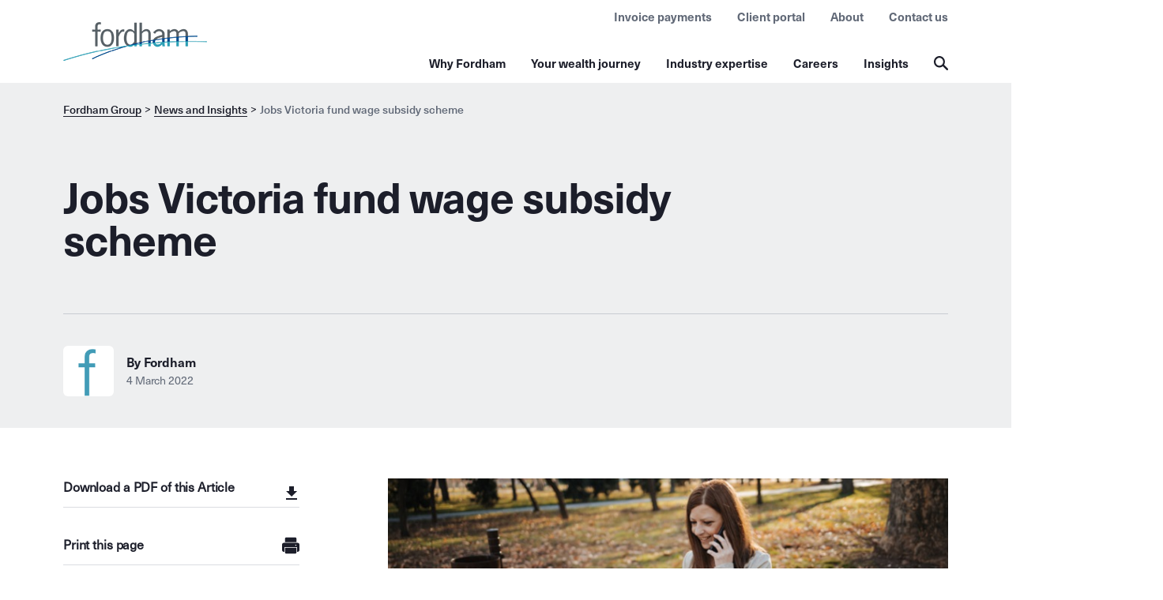

--- FILE ---
content_type: text/html; charset=utf-8
request_url: https://www.fordhamgroup.com.au/insights/jobs-victoria-fund-wage-subsidy-scheme/
body_size: 13502
content:
<!DOCTYPE html>
<html lang="en" class="">
<head>
    <!-- AssemblyFileVersion 2025.7.21 -->
    <!-- Build Production@6ff6de8a087d: 20260119.2 - 27.0.2&#x2B;a3555edca4acf53963bd0443e88f579ad378f35b -->
    <meta charset="utf-8">
    <meta http-equiv="X-UA-Compatible" content="IE=edge">
    <link href="https://www.fordhamgroup.com.au/insights/jobs-victoria-fund-wage-subsidy-scheme/" rel="canonical" />
    <meta name="title" property="title" content="Jobs Victoria Fund Wage Subsidy Scheme" />
<meta name="keywords" property="keywords" content="Fordham, business advisor, jobs Victoria wage subsidy scheme, jobs Victoria, wage subsidy scheme, underemployment, COVID, pandemic,  Subsidies, small business assistance." />
<meta name="description" property="description" content="Find out if your business is eligible for the Wage Subsidy Scheme and how to apply." />

    <meta name='pageid' content="46471">
    <meta name="format-detection" content="telephone=no" />
    <title>Jobs Victoria fund wage subsidy scheme</title>

    <link rel="icon" type="image/x-icon" href="/490911/globalassets/_fordham-site-media/images/logos/brand-logos/f-aqua.svg" />

    <link rel="apple-touch-icon-precomposed" href="/490911/globalassets/_fordham-site-media/images/logos/brand-logos/f-aqua.svg" />
    <meta name="og:title" property="og:title" content="Jobs Victoria Fund Wage Subsidy Scheme">
<meta name="og:type" property="og:type" content="article">
<meta name="og:url" property="og:url" content="https://www.fordhamgroup.com.au/insights/jobs-victoria-fund-wage-subsidy-scheme/">
<meta name="og:image" property="og:image" content="https://www.fordhamgroup.com.au/496a8c/globalassets/_au-site-media/02-images/insights/images/woman-park-bench-phone-746-419.jpg">
<meta name="og:description" property="og:description" content="Find out if your business is eligible for the Wage Subsidy Scheme and how to apply.">
<meta name="og:locale" property="og:locale" content="en">
<meta name="article:content_type" property="article:content_type" content="Article Page">
<meta name="article:published_time" property="article:published_time" content="03/04/2022">
<meta name="article:modified_time" property="article:modified_time" content="3/31/2023 3:50:57 PM">

    <meta name="viewport" content="width=device-width,initial-scale=1"/>
<script nonce="be2bef65-1fbe-44dd-82c3-9fc40cad8ada" >window.AppGlobals=window.AppGlobals||{},window.CdnFallbacks=window.CdnFallbacks||[],window.AppHooks=window.AppHooks||{initialise:[],beforeMount:[],afterMount:[],ready:[]}</script>
<script nonce="be2bef65-1fbe-44dd-82c3-9fc40cad8ada" >function polyfillCallback(){window.AppGlobals.polyfillsLoaded=!0}window.AppGlobals.polyfillsLoaded=!1</script>
<script nonce="be2bef65-1fbe-44dd-82c3-9fc40cad8ada" >function addClass(A){document.documentElement.classList.add(A)}!function(){var e,a=document.createElement("script");!("noModule"in a)&&"onbeforeload"in a&&(e=!1,document.addEventListener("beforeload",function(A){if(A.target===a)e=!0;else if(!A.target.hasAttribute("nomodule")||!e)return;A.preventDefault()},!0),a.type="module",a.src=".",document.head.appendChild(a),a.remove())}();var avif=new Image;function check_webp_feature(e){var a=new Image;a.onload=function(){var A=0<a.width&&0<a.height;e(A)},a.onerror=function(){e(!1)},a.src="[data-uri]"}avif.src="[data-uri]",avif.onload=function(){addClass("avif")},avif.onerror=function(){check_webp_feature(function(A){return addClass(A?"webp":"fallback")})}</script>

    <link rel="stylesheet" href="/static/assets/main.css?v=214067101" />
<script nonce="be2bef65-1fbe-44dd-82c3-9fc40cad8ada" src="https://cdnjs.cloudflare.com/ajax/libs/jquery/3.6.0/jquery.min.js"
        integrity="sha512-894YE6QWD5I59HgZOGReFYm4dnWc1Qt5NtvYSaNcOP+u1T9qYdvdihz0PPSiiqn/+/3e7Jo4EaG7TubfWGUrMQ=="
        crossorigin="anonymous"
        referrerpolicy="no-referrer"></script>

<script nonce="be2bef65-1fbe-44dd-82c3-9fc40cad8ada" src="https://cdnjs.cloudflare.com/ajax/libs/jquery.matchHeight/0.7.2/jquery.matchHeight-min.js" integrity="sha512-/bOVV1DV1AQXcypckRwsR9ThoCj7FqTV2/0Bm79bL3YSyLkVideFLE3MIZkq1u5t28ke1c0n31WYCOrO01dsUg==" crossorigin="anonymous" referrerpolicy="no-referrer"></script>
<script nonce="be2bef65-1fbe-44dd-82c3-9fc40cad8ada" type="module" crossorigin src="/static/assets/main.js?v=214067101"></script>

    
    

    <script nonce="be2bef65-1fbe-44dd-82c3-9fc40cad8ada">
!function(T,l,y){var S=T.location,k="script",D="instrumentationKey",C="ingestionendpoint",I="disableExceptionTracking",E="ai.device.",b="toLowerCase",w="crossOrigin",N="POST",e="appInsightsSDK",t=y.name||"appInsights";(y.name||T[e])&&(T[e]=t);var n=T[t]||function(d){var g=!1,f=!1,m={initialize:!0,queue:[],sv:"5",version:2,config:d};function v(e,t){var n={},a="Browser";return n[E+"id"]=a[b](),n[E+"type"]=a,n["ai.operation.name"]=S&&S.pathname||"_unknown_",n["ai.internal.sdkVersion"]="javascript:snippet_"+(m.sv||m.version),{time:function(){var e=new Date;function t(e){var t=""+e;return 1===t.length&&(t="0"+t),t}return e.getUTCFullYear()+"-"+t(1+e.getUTCMonth())+"-"+t(e.getUTCDate())+"T"+t(e.getUTCHours())+":"+t(e.getUTCMinutes())+":"+t(e.getUTCSeconds())+"."+((e.getUTCMilliseconds()/1e3).toFixed(3)+"").slice(2,5)+"Z"}(),iKey:e,name:"Microsoft.ApplicationInsights."+e.replace(/-/g,"")+"."+t,sampleRate:100,tags:n,data:{baseData:{ver:2}}}}var h=d.url||y.src;if(h){function a(e){var t,n,a,i,r,o,s,c,u,p,l;g=!0,m.queue=[],f||(f=!0,t=h,s=function(){var e={},t=d.connectionString;if(t)for(var n=t.split(";"),a=0;a<n.length;a++){var i=n[a].split("=");2===i.length&&(e[i[0][b]()]=i[1])}if(!e[C]){var r=e.endpointsuffix,o=r?e.location:null;e[C]="https://"+(o?o+".":"")+"dc."+(r||"services.visualstudio.com")}return e}(),c=s[D]||d[D]||"",u=s[C],p=u?u+"/v2/track":d.endpointUrl,(l=[]).push((n="SDK LOAD Failure: Failed to load Application Insights SDK script (See stack for details)",a=t,i=p,(o=(r=v(c,"Exception")).data).baseType="ExceptionData",o.baseData.exceptions=[{typeName:"SDKLoadFailed",message:n.replace(/\./g,"-"),hasFullStack:!1,stack:n+"\nSnippet failed to load ["+a+"] -- Telemetry is disabled\nHelp Link: https://go.microsoft.com/fwlink/?linkid=2128109\nHost: "+(S&&S.pathname||"_unknown_")+"\nEndpoint: "+i,parsedStack:[]}],r)),l.push(function(e,t,n,a){var i=v(c,"Message"),r=i.data;r.baseType="MessageData";var o=r.baseData;return o.message='AI (Internal): 99 message:"'+("SDK LOAD Failure: Failed to load Application Insights SDK script (See stack for details) ("+n+")").replace(/\"/g,"")+'"',o.properties={endpoint:a},i}(0,0,t,p)),function(e,t){if(JSON){var n=T.fetch;if(n&&!y.useXhr)n(t,{method:N,body:JSON.stringify(e),mode:"cors"});else if(XMLHttpRequest){var a=new XMLHttpRequest;a.open(N,t),a.setRequestHeader("Content-type","application/json"),a.send(JSON.stringify(e))}}}(l,p))}function i(e,t){f||setTimeout(function(){!t&&m.core||a()},500)}var e=function(){var n=l.createElement(k);n.src=h;var e=y[w];return!e&&""!==e||"undefined"==n[w]||(n[w]=e),n.onload=i,n.onerror=a,n.onreadystatechange=function(e,t){"loaded"!==n.readyState&&"complete"!==n.readyState||i(0,t)},n}();y.ld<0?l.getElementsByTagName("head")[0].appendChild(e):setTimeout(function(){l.getElementsByTagName(k)[0].parentNode.appendChild(e)},y.ld||0)}try{m.cookie=l.cookie}catch(p){}function t(e){for(;e.length;)!function(t){m[t]=function(){var e=arguments;g||m.queue.push(function(){m[t].apply(m,e)})}}(e.pop())}var n="track",r="TrackPage",o="TrackEvent";t([n+"Event",n+"PageView",n+"Exception",n+"Trace",n+"DependencyData",n+"Metric",n+"PageViewPerformance","start"+r,"stop"+r,"start"+o,"stop"+o,"addTelemetryInitializer","setAuthenticatedUserContext","clearAuthenticatedUserContext","flush"]),m.SeverityLevel={Verbose:0,Information:1,Warning:2,Error:3,Critical:4};var s=(d.extensionConfig||{}).ApplicationInsightsAnalytics||{};if(!0!==d[I]&&!0!==s[I]){var c="onerror";t(["_"+c]);var u=T[c];T[c]=function(e,t,n,a,i){var r=u&&u(e,t,n,a,i);return!0!==r&&m["_"+c]({message:e,url:t,lineNumber:n,columnNumber:a,error:i}),r},d.autoExceptionInstrumented=!0}return m}(y.cfg);function a(){y.onInit&&y.onInit(n)}(T[t]=n).queue&&0===n.queue.length?(n.queue.push(a),n.trackPageView({})):a()}(window,document,{src: "https://js.monitor.azure.com/scripts/b/ai.2.gbl.min.js", crossOrigin: "anonymous", cfg: { instrumentationKey:'238d6d08-cb2f-49e8-8881-a2ab81d41971', disableCookiesUsage: false }});
</script>
<script nonce="be2bef65-1fbe-44dd-82c3-9fc40cad8ada">
_iaq = [ ['client', 'f07c2018f80440bba49e4307fef01a1f'], ['track', 'consume'] ]; !function(d,s){var ia=d.createElement(s);ia.async=1,s=d.getElementsByTagName(s)[0],ia.src='//s.apac01.idio.episerver.net/ia.js',s.parentNode.insertBefore(ia,s)}(document,'script');
</script>

    



    

	<!-- Google Tag Manager -->
	<script nonce="be2bef65-1fbe-44dd-82c3-9fc40cad8ada">
			(function (w, d, s, l, i) {
				w[l] = w[l] || []; w[l].push({
					'gtm.start':
					new Date().getTime(), event: 'gtm.js'
				}); var f = d.getElementsByTagName(s)[0],
					j = d.createElement(s), dl = l != 'dataLayer' ? '&l=' + l : ''; j.async = true; j.src =
						'https://www.googletagmanager.com/gtm.js?id=' + i + dl; f.parentNode.insertBefore(j, f);
				})(window, document, 'script', 'dataLayer', 'GTM-MCRTKVJ');
	</script>
	<!-- End Google Tag Manager -->
	<!--
	Google Tag Manager -->
	<script nonce="be2bef65-1fbe-44dd-82c3-9fc40cad8ada" id="gtmScript">
		(function (w, d, s, l, i) {
			w[l] = w[l] || []; w[l].push({ 'gtm.start': new Date().getTime(), event: 'gtm.js' }); var f = d.getElementsByTagName(s)[0],
				j = d.createElement(s), dl = l != 'dataLayer' ? '&l=' + l : ''; j.async = true; j.src = 'https://www.googletagmanager.com/gtm.js?id=' + i + dl; var
					n = d.querySelector('[nonce]');
			n && j.setAttribute('nonce', n.nonce || n.getAttribute('nonce')); f.parentNode.insertBefore(j, f);
		})(window, document, 'script', 'dataLayer', 'GTM-MCRTKVJ');</script>
	<!-- End Google Tag Manager -->
	<!--
	 Munchkin code -->
	<script nonce="be2bef65-1fbe-44dd-82c3-9fc40cad8ada">

		(function () {
			var didInit = false;
			function initMunchkin() {
				if (didInit === false) {
					didInit = true;
					Munchkin.init('414-PDI-792');
				}
			}
			var s = document.createElement('script');
			s.type = 'text/javascript';
			s.async = true;
			s.src = '//munchkin.marketo.net/munchkin.js';
			s.onreadystatechange = function () {
				if (this.readyState == 'complete' || this.readyState == 'loaded') {
					initMunchkin();
				}
			};
			s.onload = initMunchkin;
			document.getElementsByTagName('head')[0].appendChild(s);
		})();

	</script>
	<!-- End  Munchkin code  -->
</head>
<body class="theme theme--fordham">
    





    <!-- Google Tag Manager (noscript) -->
    <noscript>
        <iframe src="https://www.googletagmanager.com/ns.html?id=GTM-MCRTKVJ" 
                height="0" 
                width="0" 
                style="display:none;visibility:hidden">
        </iframe>
    </noscript>
    <!-- End Google Tag Manager (noscript) -->




<div id="app">

<header class="header" data-header="">
    <div class="header__content">

            <div class="main-logo"
             itemscope=""
             itemtype="https://schema.org/Organization">
                <a class="main-logo__logo-link" href="/" itemprop="url">
                    <picture><img alt="Fordham-Logo only-CMYK-182-65.png" class="main-logo__image" height="65" itemprop="logo" loading="lazy" src="/4adee6/globalassets/_fordham-site-media/images/logos/brand-logos/fordham-logo-only-cmyk-182-65.png?width=182&amp;height=65&amp;format=webp&amp;mode=crop&amp;ranchor=center&amp;quality=80" width="182"></img></picture>
                </a>
            </div>

        <div class="main-menu">
            <!-- MOBILE MENU HAMBURGER - START -->
            <input id="main-menu-toggle" type="checkbox" role="button" />
            <label for="main-menu-toggle" class="main-menu__toggle">
                <span class="main-menu__toggle-icon">
                    <span class="main-menu__toggle-text">Menu</span>
                    <div id="main-nav-hamburger" aria-hidden="true">
                        <span></span>
                        <span></span>
                        <span></span>
                        <span></span>
                    </div>
                </span>
            </label>
            <!-- MOBILE MENU HAMBURGER - END -->

            <div class="main-menu__content">
                <nav class="main-nav">
                    <ul class="main-nav__list">
                            <li class="main-nav__item" data-main-nav-item="">
                                <button class="main-nav__toggle"
                                    aria-expanded="false"
                                    data-modal-trigger="navigation-modal"
                                    data-modal-trigger-id="subnav-41f54f07-e28e-4747-b0fa-bdcc8de6acc3">
                                    Why Fordham
                                </button>
                            </li>
                            <li class="main-nav__item" data-main-nav-item="">
                                <button class="main-nav__toggle"
                                    aria-expanded="false"
                                    data-modal-trigger="navigation-modal"
                                    data-modal-trigger-id="subnav-8770990d-edc2-4b57-8fd5-d4ad97020480">
                                    Your wealth journey
                                </button>
                            </li>
                            <li class="main-nav__item" data-main-nav-item="">
                                <button class="main-nav__toggle"
                                    aria-expanded="false"
                                    data-modal-trigger="navigation-modal"
                                    data-modal-trigger-id="subnav-1ea930c4-1b96-4d65-ab62-6a11572f3a2c">
                                    Industry expertise
                                </button>
                            </li>
                            <li class="main-nav__item" data-main-nav-item="">
                                <button class="main-nav__toggle"
                                    aria-expanded="false"
                                    data-modal-trigger="navigation-modal"
                                    data-modal-trigger-id="subnav-70f8aaa9-92a1-4d39-8261-7bd8bebdb934">
                                    Careers
                                </button>
                            </li>
                            <li class="main-nav__item" data-main-nav-item="">
                                <button class="main-nav__toggle"
                                    aria-expanded="false"
                                    data-modal-trigger="navigation-modal"
                                    data-modal-trigger-id="subnav-6071a84a-889c-4318-ac05-531522fc9b90">
                                    Insights
                                </button>
                            </li>
                    </ul>

                    <div class="sub-nav"
                         data-modal-container=""
                         data-disable-hash=""
                         id="navigation-modal">
                        <div class="sub-nav__content">

                                <div class="sub-nav__list-wrapper"
                                 id="subnav-41f54f07-e28e-4747-b0fa-bdcc8de6acc3"
                                 data-hidden="true">
                                    <div class="sub-nav__button-container">
                                        <button class="sub-nav__back" data-mobile-main-menu-back="">
                                            Main menu
                                        </button>
                                    </div>
                                    <ul class="sub-nav__list">
                                        <li class="sub-nav__item sub-nav__item--mobile-list-title">
                                            Why Fordham
                                        </li>
                                                <li class="sub-nav__item">
                                                    <div class="sub-nav__title"></div>
                                                    <div class="sub-sub-nav">
                                                        <ul class="sub-sub-nav__list">
                                                                <li class="sub-sub-nav__item">
                                                                    <a class="sub-sub-nav__link" href="/why-fordham/">
                                                                        Why Fordham
                                                                    </a>
                                                                </li>
                                                        </ul>
                                                    </div>
                                                </li>
                                                <li class="sub-nav__item">
                                                    <div class="sub-nav__title"></div>
                                                    <div class="sub-sub-nav">
                                                        <ul class="sub-sub-nav__list">
                                                                <li class="sub-sub-nav__item">
                                                                    <a class="sub-sub-nav__link" href="/why-fordham/our-people/" target="_top">
                                                                        Our people
                                                                    </a>
                                                                </li>
                                                                <li class="sub-sub-nav__item">
                                                                    <a class="sub-sub-nav__link" href="/why-fordham/our-values/" target="_top">
                                                                        Our values
                                                                    </a>
                                                                </li>
                                                                <li class="sub-sub-nav__item">
                                                                    <a class="sub-sub-nav__link" href="/why-fordham/our-clients/" target="_top">
                                                                        Our clients
                                                                    </a>
                                                                </li>
                                                        </ul>
                                                    </div>
                                                </li>
                                    </ul>
                                </div>
                                <div class="sub-nav__list-wrapper"
                                 id="subnav-8770990d-edc2-4b57-8fd5-d4ad97020480"
                                 data-hidden="true">
                                    <div class="sub-nav__button-container">
                                        <button class="sub-nav__back" data-mobile-main-menu-back="">
                                            Main menu
                                        </button>
                                    </div>
                                    <ul class="sub-nav__list">
                                        <li class="sub-nav__item sub-nav__item--mobile-list-title">
                                            Your wealth journey
                                        </li>
                                                <li class="sub-nav__item">
                                                    <div class="sub-nav__title">Personal expertise</div>
                                                    <div class="sub-sub-nav">
                                                        <ul class="sub-sub-nav__list">
                                                                <li class="sub-sub-nav__item">
                                                                    <a class="sub-sub-nav__link" href="/your-wealth-journey/">
                                                                        Your journey
                                                                    </a>
                                                                </li>
                                                                <li class="sub-sub-nav__item">
                                                                    <a class="sub-sub-nav__link" href="/your-wealth-journey/grow-your-wealth/">
                                                                        Grow your wealth
                                                                    </a>
                                                                </li>
                                                                <li class="sub-sub-nav__item">
                                                                    <a class="sub-sub-nav__link" href="/your-wealth-journey/protect-your-family/">
                                                                        Protect your family
                                                                    </a>
                                                                </li>
                                                                <li class="sub-sub-nav__item">
                                                                    <a class="sub-sub-nav__link" href="/your-wealth-journey/secure-your-future/">
                                                                        Secure your future
                                                                    </a>
                                                                </li>
                                                        </ul>
                                                    </div>
                                                </li>
                                                <li class="sub-nav__item">
                                                    <div class="sub-nav__title">Business expertise</div>
                                                    <div class="sub-sub-nav">
                                                        <ul class="sub-sub-nav__list">
                                                                <li class="sub-sub-nav__item">
                                                                    <a class="sub-sub-nav__link" href="/your-wealth-journey/start-your-business/">
                                                                        Start your business
                                                                    </a>
                                                                </li>
                                                                <li class="sub-sub-nav__item">
                                                                    <a class="sub-sub-nav__link" href="/your-wealth-journey/grow-your-business/">
                                                                        Grow your business
                                                                    </a>
                                                                </li>
                                                                <li class="sub-sub-nav__item">
                                                                    <a class="sub-sub-nav__link" href="/your-wealth-journey/protect-your-business/">
                                                                        Protect your business
                                                                    </a>
                                                                </li>
                                                                <li class="sub-sub-nav__item">
                                                                    <a class="sub-sub-nav__link" href="/your-wealth-journey/succession-or-exit/">
                                                                        Succession or exit?
                                                                    </a>
                                                                </li>
                                                        </ul>
                                                    </div>
                                                </li>
                                    </ul>
                                </div>
                                <div class="sub-nav__list-wrapper"
                                 id="subnav-1ea930c4-1b96-4d65-ab62-6a11572f3a2c"
                                 data-hidden="true">
                                    <div class="sub-nav__button-container">
                                        <button class="sub-nav__back" data-mobile-main-menu-back="">
                                            Main menu
                                        </button>
                                    </div>
                                    <ul class="sub-nav__list">
                                        <li class="sub-nav__item sub-nav__item--mobile-list-title">
                                            Industry expertise
                                        </li>
                                                <li class="sub-nav__item">
                                                    <div class="sub-nav__title"></div>
                                                    <div class="sub-sub-nav">
                                                        <ul class="sub-sub-nav__list">
                                                                <li class="sub-sub-nav__item">
                                                                    <a class="sub-sub-nav__link" href="/industry-expertise/">
                                                                        Our industry expertise
                                                                    </a>
                                                                </li>
                                                                <li class="sub-sub-nav__item">
                                                                    <a class="sub-sub-nav__link" href="/industry-expertise/division-296-super-tax/">
                                                                        Division 296 Super tax
                                                                    </a>
                                                                </li>
                                                        </ul>
                                                    </div>
                                                </li>
                                                <li class="sub-nav__item">
                                                    <div class="sub-nav__title"></div>
                                                    <div class="sub-sub-nav">
                                                        <ul class="sub-sub-nav__list">
                                                                <li class="sub-sub-nav__item">
                                                                    <a class="sub-sub-nav__link" href="/industry-expertise/motor-dealer-services/">
                                                                        Motor dealer services
                                                                    </a>
                                                                </li>
                                                                <li class="sub-sub-nav__item">
                                                                    <a class="sub-sub-nav__link" href="/industry-expertise/property-and-construction/">
                                                                        Property and construction services
                                                                    </a>
                                                                </li>
                                                                <li class="sub-sub-nav__item">
                                                                    <a class="sub-sub-nav__link" href="/industry-expertise/franchising/">
                                                                        Franchising
                                                                    </a>
                                                                </li>
                                                                <li class="sub-sub-nav__item">
                                                                    <a class="sub-sub-nav__link" href="/industry-expertise/retail/">
                                                                        Retail
                                                                    </a>
                                                                </li>
                                                        </ul>
                                                    </div>
                                                </li>
                                                <li class="sub-nav__item">
                                                    <div class="sub-nav__title"></div>
                                                    <div class="sub-sub-nav">
                                                        <ul class="sub-sub-nav__list">
                                                                <li class="sub-sub-nav__item">
                                                                    <a class="sub-sub-nav__link" href="/industry-expertise/transport/">
                                                                        Transport
                                                                    </a>
                                                                </li>
                                                                <li class="sub-sub-nav__item">
                                                                    <a class="sub-sub-nav__link" href="/industry-expertise/not-for-profit/">
                                                                        Not-for-profit
                                                                    </a>
                                                                </li>
                                                                <li class="sub-sub-nav__item">
                                                                    <a class="sub-sub-nav__link" href="/industry-expertise/native-title/">
                                                                        Native title
                                                                    </a>
                                                                </li>
                                                                <li class="sub-sub-nav__item">
                                                                    <a class="sub-sub-nav__link" href="/industry-expertise/property-trusts/">
                                                                        Property trusts
                                                                    </a>
                                                                </li>
                                                        </ul>
                                                    </div>
                                                </li>
                                    </ul>
                                </div>
                                <div class="sub-nav__list-wrapper"
                                 id="subnav-70f8aaa9-92a1-4d39-8261-7bd8bebdb934"
                                 data-hidden="true">
                                    <div class="sub-nav__button-container">
                                        <button class="sub-nav__back" data-mobile-main-menu-back="">
                                            Main menu
                                        </button>
                                    </div>
                                    <ul class="sub-nav__list">
                                        <li class="sub-nav__item sub-nav__item--mobile-list-title">
                                            Careers
                                        </li>
                                                <li class="sub-nav__item">
                                                    <div class="sub-nav__title"></div>
                                                    <div class="sub-sub-nav">
                                                        <ul class="sub-sub-nav__list">
                                                                <li class="sub-sub-nav__item">
                                                                    <a class="sub-sub-nav__link" href="/careers/">
                                                                        Working at Fordham
                                                                    </a>
                                                                </li>
                                                                <li class="sub-sub-nav__item">
                                                                    <a class="sub-sub-nav__link" href="/careers/graduates/">
                                                                        Fordham Graduate Program
                                                                    </a>
                                                                </li>
                                                                <li class="sub-sub-nav__item">
                                                                    <a class="sub-sub-nav__link" href="/careers/vacationer-program/">
                                                                        Vacationers
                                                                    </a>
                                                                </li>
                                                                <li class="sub-sub-nav__item">
                                                                    <a class="sub-sub-nav__link" href="/careers/experienced-professionals/">
                                                                        Professionals
                                                                    </a>
                                                                </li>
                                                        </ul>
                                                    </div>
                                                </li>
                                    </ul>
                                </div>
                                <div class="sub-nav__list-wrapper"
                                 id="subnav-6071a84a-889c-4318-ac05-531522fc9b90"
                                 data-hidden="true">
                                    <div class="sub-nav__button-container">
                                        <button class="sub-nav__back" data-mobile-main-menu-back="">
                                            Main menu
                                        </button>
                                    </div>
                                    <ul class="sub-nav__list">
                                        <li class="sub-nav__item sub-nav__item--mobile-list-title">
                                            Insights
                                        </li>
                                                <li class="sub-nav__item">
                                                    <div class="sub-nav__title">Insights</div>
                                                    <div class="sub-sub-nav">
                                                        <ul class="sub-sub-nav__list">
                                                                <li class="sub-sub-nav__item">
                                                                    <a class="sub-sub-nav__link" href="/insights/">
                                                                        All Insights
                                                                    </a>
                                                                </li>
                                                                <li class="sub-sub-nav__item">
                                                                    <a class="sub-sub-nav__link" href="/insights/?category=48">
                                                                        Business
                                                                    </a>
                                                                </li>
                                                                <li class="sub-sub-nav__item">
                                                                    <a class="sub-sub-nav__link" href="/insights/?category=50">
                                                                        Tax
                                                                    </a>
                                                                </li>
                                                                <li class="sub-sub-nav__item">
                                                                    <a class="sub-sub-nav__link" href="/insights/?category=45">
                                                                        Property and Construction
                                                                    </a>
                                                                </li>
                                                                <li class="sub-sub-nav__item">
                                                                    <a class="sub-sub-nav__link" href="/insights/?category=47">
                                                                        Wealth
                                                                    </a>
                                                                </li>
                                                        </ul>
                                                    </div>
                                                </li>
                                                <li class="sub-nav__item">
                                                    <div class="sub-nav__title"></div>
                                                    <div class="sub-sub-nav">
                                                        <ul class="sub-sub-nav__list">
                                                                <li class="sub-sub-nav__item">
                                                                    <a class="sub-sub-nav__link" href="/insights/?category=46">
                                                                        Retail
                                                                    </a>
                                                                </li>
                                                                <li class="sub-sub-nav__item">
                                                                    <a class="sub-sub-nav__link" href="/insights/?category=74">
                                                                        Motor
                                                                    </a>
                                                                </li>
                                                                <li class="sub-sub-nav__item">
                                                                    <a class="sub-sub-nav__link" href="/insights/?category=51">
                                                                        Corporate Finance
                                                                    </a>
                                                                </li>
                                                                <li class="sub-sub-nav__item">
                                                                    <a class="sub-sub-nav__link" href="/insights/?category=52">
                                                                        Fordham News
                                                                    </a>
                                                                </li>
                                                        </ul>
                                                    </div>
                                                </li>
                                                <li class="sub-nav__item sub-nav__item--feature">
                                                    <div class="sub-nav__title">Featured</div>
                                                    <div class="sub-sub-nav">
                                                            <div class="sub-sub-nav__item">
                                                                <a class="sub-sub-nav__link" href="/insights/management-team-workshops/">
                                                                    <div class="sub-sub-nav__feature-image-wrapper">

                                                                        <picture><img alt="management-team-workshopds-746-419.png" class="sub-sub-nav__feature-image" height="128" loading="eager" src="/494ba7/globalassets/_fordham-site-media/images/insights/management-team-workshopds-746-419.png?width=228&amp;height=128&amp;format=webp&amp;mode=crop&amp;ranchor=center&amp;quality=80" width="228"></img></picture>
                                                                    </div>

                                                                    <p class="sub-sub-nav__feature-copy">
                                                                        Management team workshops
                                                                    </p>
                                                                </a>
                                                            </div>
                                                    </div>
                                                </li>
                                    </ul>
                                </div>

                        </div>
                    </div>

                    <!-- TOP BAR - START -->
                    <ul class="top-bar top-bar__list">

                                <li class="top-bar__item">
                                    <a class="top-bar__link" href="https://paybyweb.nab.com.au/SecureBillPayment/start?org_id=ZGW&bill_name=payments">Invoice payments</a>
                                </li>
                                <li class="top-bar__item">
                                    <a class="top-bar__link" href="https://www.virtualcabinetportal.com/MyPortal/Login?org=fordhamaspecialistpartofperpetual">Client portal</a>
                                </li>
                                <li class="top-bar__item">
                                    <a class="top-bar__link" href="/why-fordham/">About</a>
                                </li>
                                <li class="top-bar__item">
                                    <a class="top-bar__link" href="/contact-us/">Contact us</a>
                                </li>


                    </ul>
                    <!-- TOP BAR - END -->
                </nav>
            </div>

            <!-- SEARCH - START -->
            <div class="main-search">
                <button class="main-search__toggle" data-modal-trigger="search-modal">
                    <span class="main-search__icon">
                        <svg xmlns="http://www.w3.org/2000/svg"
                             version="1.1"
                             viewBox="0.82 1 14 14">
                            <title>EA38B5E1-FA78-4DAF-AE53-9A5A6D70E8D9</title>
                            <g fill="none" fill-rule="evenodd">
                                <g transform="translate(-441 -3576)">
                                    <g transform="translate(441 3576)">
                                        <rect width="16" height="16"></rect>
                                        <path d="m6.2553 2.731c2.0724 0 3.7514 1.7471 3.7514 3.8912 0 0.72686-0.19596 1.4304-0.56954 2.0609l-0.34398 0.55901-0.47509 0.39554c-0.68373 0.57068-1.4958 0.86989-2.3628 0.86989-2.0709 0-3.7612-1.7383-3.7612-3.8853 0-2.1441 1.6903-3.8912 3.7612-3.8912m0-1.731c-2.9957 0-5.4318 2.5236-5.4318 5.6222 0 3.1045 2.4361 5.6163 5.4318 5.6163 1.297 0 2.4812-0.4656 3.4144-1.2494 0.038064 0.077356 0.076127 0.15763 0.14098 0.22331l3.3877 3.5c0.17763 0.1912 0.42998 0.28753 0.67105 0.28753 0.24389 0 0.48637-0.09633 0.67387-0.28753 0.37359-0.38824 0.37359-1.0173 0-1.4026l-3.3792-3.4971c-0.093044-0.09779-0.19596-0.16347-0.3172-0.21455 0.53148-0.86989 0.83035-1.8814 0.83035-2.976 0-3.0986-2.4262-5.6222-5.4219-5.6222"
                                              fill="currentColor"></path>
                                    </g>
                                </g>
                            </g>
                        </svg>
                    </span>
                </button>
            </div>
            <!-- SEARCH - END -->
        </div>
    </div>



<div class="search-modal"
     data-modal-container=""
     data-disable-hash=""
     id="search-modal">
    <div class="search-modal__container" data-search-modal-container="">
        <div class="search-modal__header">
            <span class="search-modal__title">
                What can we help you find?
            </span>
        </div>

        <div class="search-modal__content">
            <!--SEARCH BAR - START -->
            <div class="search-modal__search-bar">
                <label for="main-search-input" class="search-modal__label">
                    <span class="sr-only">
                        Enter your search term here
                    </span>
                </label>

                <input id="main-search-input"
                       class="search-modal__input"
                       type="search"
                       placeholder="Enter your search term here"
                       data-main-search-input="" />

                <button data-main-search-input-clear=""
                        type="button"
                        class="search-modal__input-clear">
                    <span class="search_modal_input-clear_content">Clear</span>
                </button>
            </div>

            <!--SEARCH BAR - END -->
            <!--SEARCH STATUS - START -->
            <div class="search-status">
                <div class="search-status__content">
                    <div data-search-status-label="" class="search-status__label"></div>
                    <div data-search-status-pill="" class="search-status__pills">
                        <div class="search-status__count"></div>
                        <div class="search-status__facet"></div>
                    </div>
                </div>
            </div>
            <!--SEARCH STATUS - END -->
            <!-- SEARCH MODAL CONTENT - START -->
            <div class="search-modal__results">
                <div class="search-modal__state search-modal__state--default">



                </div>

                <div class="search-modal__state search-modal__state--results">
                    <!-- FACETS - START -->
                    <div class="search-modal__facets-wrapper" data-facets-dropdown="">
                        <div class="search-modal__facets-dropdown"
                             data-facets-dropdown-btn="">
                            <span class="search-modal__facets-dropdown-title"></span>
                            <p class="search-modal__facets-dropdown-value"></p>
                        </div>
                        <div data-facets-list-content="" class="search-modal__facets"></div>
                    </div>
                    <!-- FACETS - END -->
                    <!-- RESULTS FILTER - START -->
                    <div class="search-modal__filter-results"></div>
                    <!-- RESULTS FILTER - END -->
                    <!-- NO RESULTS CONTAINER - START -->
                    <div class="search-modal__no-results-container">
                        <div class="search-modal__no-results-left-box wysiwyg">
                            <span class="search-modal__rich-text-title">Your search had no results</span>
                            

                            <button id="reset-search-btn" class="button button--primary">
                                Reset search
                            </button>
                        </div>
                        <div class="search-modal__no-results-right-box">
                            <span class="search-modal__no-results-title">Other Popular Searches</span>
                            
                        </div>
                    </div>
                    <!-- NO RESULTS CONTAINER - END -->
                </div>
            </div>
            <!-- SEARCH MODAL CONTENT - END -->
        </div>
    </div>
</div>
    


</header>

    
    <div data-epi-type="content">
            <section class="insight-hero">
        


<!-- BREADCRUMBS - START -->
<div class="breadcrumbs breadcrumbs--dark ">
    <div class="breadcrumbs__container">
        <nav class="breadcrumbs__nav" role="navigation" itemscope="" itemtype="http://schema.org/Breadcrumb" >
                <ul class="breadcrumbs__list" itemscope="" itemtype="http://schema.org/BreadcrumbList">
                    <!-- BREADCRUMB LOOP - START -->
                        <li class="breadcrumbs__item"
                            itemprop="itemListElement"
                            itemscope=""
                            itemtype="http://schema.org/ListItem">
                            <a class="breadcrumbs__link" href="/" itemprop="item">
                                <span itemprop="name">Fordham Group</span>
                            </a>
                            <meta itemprop="position" content="1" />
                        </li>
                        <li class="breadcrumbs__item"
                            itemprop="itemListElement"
                            itemscope=""
                            itemtype="http://schema.org/ListItem">
                            <a class="breadcrumbs__link" href="/insights/" itemprop="item">
                                <span itemprop="name">News and Insights</span>
                            </a>
                            <meta itemprop="position" content="2" />
                        </li>
                        <li class="breadcrumbs__item"
                            itemprop="itemListElement"
                            itemscope=""
                            itemtype="http://schema.org/ListItem">
                            <a itemprop="item" class="breadcrumbs__link">
                                <span itemprop="name">Jobs Victoria fund wage subsidy scheme</span>
                            </a>
                            <meta itemprop="position" content="3" />
                        </li>
                    <!-- BREADCRUMB LOOP - END -->
                </ul>
        </nav>
    </div>
</div>
<!-- BREADCRUMBS - STOP -->
        
        <div class="insight-hero__content-wrapper">
                <div class="insight-hero__content-heading" >
                    <h1 class="insight-hero__heading">
                        Jobs Victoria fund wage subsidy scheme
                    </h1>
                </div>
            <div class="insight-hero__content-author" >
                <span class="insight-hero__author-details group">
                        <div class="insight-hero__author-thumbnail">
                            <picture><source media="(min-width: 769px)" srcset="/496616/globalassets/_fordham-site-media/images/staff-headshots/fordham-favicon-200-200.png?width=64&amp;height=64&amp;format=webp&amp;mode=crop&amp;ranchor=center&amp;quality=80 767w"></source><source media="(max-width: 768px)" srcset="/496616/globalassets/_fordham-site-media/images/staff-headshots/fordham-favicon-200-200.png?width=64&amp;height=64&amp;format=webp&amp;mode=crop&amp;ranchor=center&amp;quality=80 480w"></source><img alt="fordham-favicon-200-200.png" height="64" loading="eager" src="/496616/globalassets/_fordham-site-media/images/staff-headshots/fordham-favicon-200-200.png?width=64&amp;height=64&amp;format=webp&amp;mode=crop&amp;ranchor=center&amp;quality=80" width="64"></img></picture>
                        </div>
                        <div class="insight-hero__author-detail">
                                <div class="insight-hero__author-name">
                                    By Fordham
                                </div>
                                <div class="insight-hero__published-date">4 March 2022</div>
                        </div>
                </span>
            </div>
        </div>
    </section>
<div class="article-details article-details--right">
        <div class="article-details-links">
            <a class="article-details-pdf article-details-links__link article-details-links__link--download" href="/downloads/page-to-pdf?url=https://www.fordhamgroup.com.au/insights/jobs-victoria-fund-wage-subsidy-scheme/" target="_blank">Download a PDF of this Article</a><br />
            <a class="button article-details-pdf article-details-links__link article-details-links__link--print" href="/downloads/page-open-pdf?url=https://www.fordhamgroup.com.au/insights/jobs-victoria-fund-wage-subsidy-scheme/" target="_blank">Print this page</a>
        </div>
	<article class="article-details__content wysiwyg">

<img src="/496a8c/globalassets/_au-site-media/02-images/insights/images/woman-park-bench-phone-746-419.jpg" alt="" />
		
<p>The Jobs Victoria Fund is providing $250 million in wage subsidies to help Victorian businesses to grow and to create 10,000 secure jobs.</p>
<p>If you are a Victorian employer, the Jobs Victoria Fund can financially support you to employ people who have been most affected by the economic impacts of the pandemic &ndash; by hiring new staff or increasing hours for existing employees.</p>
<p><strong>What is it?</strong></p>
<p>A wage subsidy of up to $20,000 per employee for employing someone from a deemed group, who is currently unemployed or underemployed, for 12 months.</p>
<p><strong> Employment conditions</strong></p>
<ul>
<li>At the time of application, the employee must have been in their new role for less than 16 weeks.</li>
<li>The role must be at least 12 months in duration.</li>
<li>The role must be permanent or fixed term for these 12 months.</li>
<li>Minimum of 19 work hours per week.</li>
<li>Minimum 8 hours per week where the employee has a disability or provides constant care.</li>
<li>The employee must have been unemployed, or underemployed, prior to taking on the role.</li>
<li>The employee must be part of at least one priority group (see Priority groups and subsidy available table).</li>
<li>Salary must be under $120,000 per annum, pro rata for part-time.</li>
<li>Excluding superannuation.</li>
<li>The employee must be employed directly through the business.</li>
</ul>
<p><strong>Number of subsidies available</strong></p>
<div>
<table class="TablePerpetual" style="height: 251px; width: 676px;" border="0" cellspacing="0" cellpadding="0">
<tbody>
<tr>
<td style="background: #bfbfbf; width: 200pt; padding: 2.85pt 4.25pt; text-align: left;" valign="top">
<p class="TableHeading"><strong>Number of employees</strong></p>
</td>
<td style="background: #bfbfbf; width: 200pt; padding: 2.85pt 4.25pt; text-align: left;" valign="top">
<p class="TableHeading"><strong>Limit on number of subsidies available</strong></p>
</td>
</tr>
<tr>
<td style="background: white; width: 107.4pt; padding: 2.85pt 4.25pt; text-align: left;" valign="top">
<p class="TableText">1</p>
</td>
<td style="background: white; width: 242.05pt; padding: 2.85pt 4.25pt; text-align: left;" valign="top">
<p class="TableText">1</p>
</td>
</tr>
<tr>
<td style="background: whitesmoke; width: 107.4pt; padding: 2.85pt 4.25pt; text-align: left;" valign="top">
<p class="TableText">2-10</p>
</td>
<td style="background: whitesmoke; width: 242.05pt; padding: 2.85pt 4.25pt; text-align: left;" valign="top">
<p class="TableText">50% of the number of employees (for example, 3 subsidies with a workforce of 7 employees).</p>
</td>
</tr>
<tr>
<td style="background: white; width: 107.4pt; padding: 2.85pt 4.25pt; text-align: left;" valign="top">
<p class="TableText">11-23</p>
</td>
<td style="background: white; width: 242.05pt; padding: 2.85pt 4.25pt; text-align: left;" valign="top">
<p class="TableText">5</p>
</td>
</tr>
<tr>
<td style="background: whitesmoke; width: 107.4pt; padding: 2.85pt 4.25pt; text-align: left;" valign="top">
<p class="TableText">24+</p>
</td>
<td style="background: whitesmoke; width: 242.05pt; padding: 2.85pt 4.25pt; text-align: left;" valign="top">
<p class="TableText">25% of the number of employees, capped at 30 subsidies (for example, 9 subsidies for 37 employees).</p>
</td>
</tr>
</tbody>
</table>
<br /><sup><strong>Note: </strong>Employers seeking a wage subsidy for more than three employees must provide at least 60 per cent of the roles to women.</sup>
<p><strong>Other requirements</strong></p>
<ul style="margin-top: 0cm; list-style-type: disc;">
<li>The business must have had a payroll of less than $40 million in the prior financial year.</li>
<li>The business must be operating in Victoria.</li>
<li>Employees must be a resident of Victoria.</li>
<li>Any new subsidised roles must not displace existing employees, or their work hours.</li>
</ul>
<p><strong>Application process</strong></p>
<ol>
<li>The employee must be employed in their new role prior to making the application.</li>
<ul>
<li>The employee must have been in their new role for less than 16 weeks, at the time of application.</li>
</ul>
<li>An <a href="https://portal.jobs.vic.gov.au/s/eligibility?_ga=2.73236629.786188206.1643856069-809764959.1643856069" target="_blank" rel="noopener">online application</a> is submitted through the Jobs Victoria website</li>
<li>Jobs Victoria will provide the outcome of the application, including the amount of funding to be offered, and any conditions attached to the funding offer.</li>
<li>There is currently no closing date for applications. Receipt of funding will be subject to the availability of funds in the Jobs Victoria Fund.</li>
</ol>
<p><strong>Payment timeframe</strong></p>
<table class="TablePerpetual" style="height: 370px; width: 908px;" border="0" cellspacing="0" cellpadding="0">
<tbody>
<tr>
<td style="background: #bfbfbf; width: 200pt; padding: 2.85pt 4.25pt; text-align: left;" valign="top"><strong>Timing</strong></td>
<td style="background: #bfbfbf; width: 200pt; padding: 2.85pt 4.25pt; text-align: left;" valign="top">
<p class="TableHeading"><strong>Amount</strong></p>
</td>
<td style="background: #bfbfbf; width: 200pt; padding: 2.85pt 4.25pt; text-align: left;" valign="top">&nbsp;<strong>Requirements</strong></td>
</tr>
<tr>
<td style="background: white; width: 107.4pt; padding: 2.85pt 4.25pt; text-align: left;" valign="top">
<p class="TableText">Execution of the grant agreement</p>
</td>
<td style="background: white; width: 242.05pt; padding: 2.85pt 4.25pt; text-align: left;" valign="top">
<p class="TableText">30% of the total subsidy</p>
</td>
<td style="background: white; width: 242.05pt; padding: 2.85pt 4.25pt; text-align: left;" valign="top">
<ul>
<li>Execution of the grant requirement</li>
<li>Payslip for eligible employees (provided at time of application)</li>
</ul>
</td>
</tr>
<tr>
<td style="background: whitesmoke; width: 107.4pt; padding: 2.85pt 4.25pt; text-align: left;" valign="top">
<p class="TableText">After 26 weeks of continuous employment of each employee*</p>
</td>
<td style="background: whitesmoke; width: 242.05pt; padding: 2.85pt 4.25pt; text-align: left;" valign="top">
<p class="TableText">30% of the total subsidy**</p>
</td>
<td style="background: whitesmoke; width: 242.05pt; padding: 2.85pt 4.25pt; text-align: left;" valign="top">
<ul>
<li>Payslips for eligible employees demonstrating 26 weeks of continuous employment</li>
<li>Statutory declaration</li>
</ul>
</td>
</tr>
<tr>
<td style="background: white; width: 107.4pt; padding: 2.85pt 4.25pt; text-align: left;" valign="top">
<p class="TableText">After 52 weeks of continuous employment of each employee*</p>
</td>
<td style="background: white; width: 242.05pt; padding: 2.85pt 4.25pt; text-align: left;" valign="top">
<p class="TableText">40% of the total subsidy**</p>
</td>
<td style="background: white; width: 242.05pt; padding: 2.85pt 4.25pt; text-align: left;" valign="top">
<ul>
<li>Payslips for eligible employees demonstrating 52 weeks of continuous employment</li>
<li>Statutory declaration</li>
<li>Accounts showing acquittal of funds as per agreement</li>
<li>Final project outcome report</li>
<li>Audit opinion (where the value of the grant exceeds $1000)</li>
</ul>
</td>
</tr>
</tbody>
</table>
</div>
<p>&nbsp;</p>
<p><sup>*Grant recipients who employ more than one eligible employee must provide milestone requirements for all employees at the same time. Recipients must submit these requirements once the employee who started last has completed their period of continuous employment for the relevant milestone.<br />**Actual payments will be calculated according to payslip evidence provided at the time of each milestone.<br /></sup></p>
<p><strong>Relevant information</strong></p>
<ul style="margin-top: 0cm; list-style-type: disc;">
<li style="margin-top: 0cm; margin-bottom: 0cm;">Applicants in receipt of or applying for subsidies through other government agencies are advised to check whether the relevant scheme excludes them from receiving a subsidy from another source.</li>
<li style="margin-top: 0cm; margin-bottom: 0cm;">A third party (for example Fordham) can submit an application on behalf of the business, if an authorising letter is provided by the business.</li>
<li style="margin-top: 0cm; margin-bottom: 0cm;">Jobs Victoria has provided a detailed <a href="https://jobs.vic.gov.au/__data/assets/pdf_file/0016/605131/Jobs-Victoria-Fund-Eligibility-Checklist.pdf" target="_blank" rel="noopener">eligibility checklist</a>&nbsp;including evidence requirements.</li>
<li style="margin-top: 0cm; margin-bottom: 0cm;">Read more in the <a href="https://business.vic.gov.au/__data/assets/pdf_file/0008/2039345/Jobs-Victoria-Fund-Guidelines-updated.pdf" target="_blank" rel="noopener"><span style="text-decoration: underline;">scheme guidelines</span></a><span style="text-decoration: underline;"><a href="https://business.vic.gov.au/__data/assets/pdf_file/0008/2039345/Jobs-Victoria-Fund-Guidelines-updated.pdf" target="_blank" rel="noopener">.</a></span></li>
</ul>
<p><strong>Priority groups and subsidy available</strong></p>
<div>
<table class="TablePerpetual" style="height: 807px; width: 981px;" border="0" cellspacing="0" cellpadding="0">
<tbody>
<tr>
<td style="background: #bfbfbf; width: 200pt; padding: 2.85pt 4.25pt; text-align: left;" valign="top"><strong>Priority group</strong></td>
<td style="background: #bfbfbf; width: 200pt; padding: 2.85pt 4.25pt; text-align: left;" valign="top">
<p class="TableHeading"><strong>Subsidy available</strong></p>
</td>
<td style="background: #bfbfbf; width: 200pt; padding: 2.85pt 4.25pt; text-align: left;" valign="top">&nbsp;<strong>Requirements</strong></td>
</tr>
<tr>
<td style="background: white; width: 107.4pt; padding: 2.85pt 4.25pt; text-align: left;" rowspan="2" valign="top">
<ul>
<li>Aboriginal and/or Torres Strait Islander people</li>
<li>Jobseekers with a Jobs Victoria Mentor service</li>
<li>People unemployed for six months or more</li>
<li>Newly arrived migrants from non-English speaking backgrounds</li>
<li>Women aged 45 years and over*</li>
<li>People seeking asylum/refugees</li>
<li>People with disability</li>
<li>Single parents</li>
<li>Veterans</li>
</ul>
</td>
<td style="background: white; width: 242.05pt; padding: 2.85pt 4.25pt; text-align: left;" valign="top">
<p class="TableText">Up to $20,000**</p>
</td>
<td style="background: white; width: 242.05pt; padding: 2.85pt 4.25pt; text-align: left;" valign="top">
<ul>
<li style="list-style-type: none;">
<ul>
<li>New employee</li>
<li>Prior to commencing the role, one of:
<ul>
<li>Unemployed</li>
</ul>
</li>
</ul>
</li>
</ul>
<p>Working less than one hour per week; and/or</p>
<ul>
<ul>
<ul>
<ul>
<li>in receipt of Commonwealth unemployment benefits at the full rate.</li>
</ul>
</ul>
<li>Employed under the Working for Victoria initiative</li>
<li>Employed under casual arrangements for three months or less</li>
</ul>
</ul>
</td>
</tr>
<tr>
<td style="background: white; width: 242.05pt; padding: 2.85pt 4.25pt; text-align: left;" valign="top">&nbsp;<span style="background-color: #f5f5f5;">Up to $10,000**</span></td>
<td style="background: white; width: 242.05pt; padding: 2.85pt 4.25pt; text-align: left;" valign="top">
<ul>
<li>Transferred within the business to a role that provides at least 10 hours more employment per week.</li>
<ul>
<li>Up to a maximum of 35 hours per week</li>
<li>Role must be for the life of the jobs Victoria Fund grant agreement.</li>
</ul>
</ul>
</td>
</tr>
<tr>
<td style="background: white; width: 107.4pt; padding: 2.85pt 4.25pt; text-align: left;" rowspan="2" valign="top">
<ul>
<ul>
<li>Men and people who do not identify as a woman aged 45 years and over*</li>
<li>Young people aged under 25*</li>
<li>People previously or currently employed under the Working for Victoria initiative.</li>
</ul>
</ul>
<p class="TableText">&nbsp;</p>
</td>
<td style="background: white; width: 242.05pt; padding: 2.85pt 4.25pt; text-align: left;" valign="top">
<p class="TableText">Up to $10,000**</p>
</td>
<td style="background: white; width: 242.05pt; padding: 2.85pt 4.25pt; text-align: left;" valign="top">
<ul>
<li>New employee</li>
<li>Prior to commencing the role, one of:</li>
<ul>
<li>Unemployed</li>
<li>Working less than one hour per week; and/or</li>
<li>In receipt of Commonwealth unemployment benefits at the full rate.</li>
</ul>
<li>Employed under the Working for Victoria initiative</li>
<li>Employed under casual arrangements for three months or less</li>
</ul>
</td>
</tr>
<tr>
<td style="background: white; width: 242.05pt; padding: 2.85pt 4.25pt; text-align: left;" valign="top">&nbsp;<span style="background-color: #f5f5f5;">Up to $5,000**</span></td>
<td style="background: white; width: 242.05pt; padding: 2.85pt 4.25pt; text-align: left;" valign="top">&nbsp;
<ul>
<li>Transferred within the business to a role that provides at least 10 hours more employment per week.
<ul>
<li>Up to a maximum of 35 hours per week</li>
<li>Role must be for the life of the jobs Victoria Fund grant agreement.</li>
</ul>
</li>
</ul>
</td>
</tr>
</tbody>
</table>
</div>
<p>&nbsp;</p>
<p><sup>*Employees must fall within the relevant age group when they start their eligible job with the business.<br />**Per ful<span style="font-weight: lighter;">l-time employee, pro rata for part-time. Full-time is deemed to be 35 work hours per week, under this scheme.</span></sup></p>
<div>
<p style="margin: 6pt 0cm 0cm;"><strong>For further assistance please don&rsquo;t hesitate to contact your </strong><a href="https://fordhamgroup.com.au/why-fordham/our-people"><span style="color: #0563c1;"><strong>Fordham Partner.</strong></span></a></p>
</div>
<p><br /><br /></p>
        


	</article>
</div>





<div>

<section class="rich-text-block">
    <div class="rich-text-block__content wysiwyg">
        
<p>This information has been prepared by Fordham Business Advisors Pty Ltd (Fordham) ABN 77 140 981 853. Fordham&rsquo;s liability is limited by a scheme approved under Professional Standards Legislation. It is general information only and is not intended to provide you with advice or take into account your objectives, financial situation or needs. You should consider, with a financial adviser, whether the information is suitable for your circumstances. To the extent permitted by law, no liability is accepted for any loss or damage as a result of any reliance on this information. This information is believed to be accurate at the time of compilation and is provided in good faith. Fordham is a subsidiary of Perpetual Limited ABN 86 000 431 827.</p>
    </div>
</section></div>
    </div>






<footer class="footer">
    <div class="footer__navigation_container">
        <!-- FOOTER MENU - START -->
        <div class="footer__navigation-wrapper">
            <div class="footer__navigation-left-container footer__navigation-left-container--desktop">
                <!-- FOOTER LOGO - START -->
                <div class="footer__logo"
                     itemscope=""
                     itemtype="https://schema.org/Organization">
                    <a class="footer__logo-link" href="/" itemprop="url">
                        <picture><img alt="Fordham-Logo only-PMS-Reverse-Outline.png" class="footer__image" height="65" loading="lazy" src="/48ed29/globalassets/_fordham-site-media/images/logos/brand-logos/fordham-logo-only-pms-reverse-outline.png?width=182&amp;height=65&amp;format=webp&amp;mode=crop&amp;ranchor=center&amp;quality=80" width="182"></img></picture>
                    </a>
                </div>
                <!-- FOOTER LOGO - END -->
                <!-- FOOTER RIGHT MENU DESKTOP - START -->
                <div class="footer__menu footer__menu--desktop">
                    <!-- FOOTER NAVIGATION LOOP MAX 3 COLUMNS - START -->
                    <div class="footer__menu-column">
                        <div class="footer__menu-heading">Why Fordham</div>
                        <!-- MENU ITEM MAX: 8 - START -->
                        <ul class="footer__menu-list">
                                    <li class="footer__menu-item">
                                        <a href="/why-fordham/our-people/">Our people</a>
                                    </li>
                                    <li class="footer__menu-item">
                                        <a href="/why-fordham/our-values/">Our values</a>
                                    </li>
                                    <li class="footer__menu-item">
                                        <a href="/why-fordham/our-clients/">Our clients</a>
                                    </li>
                        </ul>
                        <!-- MENU ITEM MAX: 8 - END -->
                    </div>
                    <div class="footer__menu-column">
                        <div class="footer__menu-heading">Your wealth journey</div>
                        <!-- MENU ITEM MAX: 8 - START -->
                        <ul class="footer__menu-list">
                                    <li class="footer__menu-item">
                                        <a href="/your-wealth-journey/grow-your-wealth/">Grow your wealth</a>
                                    </li>
                                    <li class="footer__menu-item">
                                        <a href="/your-wealth-journey/grow-your-business/">Grow your business</a>
                                    </li>
                        </ul>
                        <!-- MENU ITEM MAX: 8 - END -->
                    </div>
                    <div class="footer__menu-column">
                        <div class="footer__menu-heading">Industry expertise</div>
                        <!-- MENU ITEM MAX: 8 - START -->
                        <ul class="footer__menu-list">
                                    <li class="footer__menu-item">
                                        <a href="/industry-expertise/motor-dealer-services/">Motor dealer services</a>
                                    </li>
                                    <li class="footer__menu-item">
                                        <a href="/industry-expertise/property-and-construction/">Property and Construction</a>
                                    </li>
                                    <li class="footer__menu-item">
                                        <a href="/industry-expertise/native-title/">Native Title</a>
                                    </li>
                                    <li class="footer__menu-item">
                                        <a href="/industry-expertise/property-trusts/">Property Trusts</a>
                                    </li>
                                    <li class="footer__menu-item">
                                        <a href="/industry-expertise/franchising/">Franchising</a>
                                    </li>
                        </ul>
                        <!-- MENU ITEM MAX: 8 - END -->
                    </div>
                    <!-- FOOTER NAVIGATION LOOP MAX 3 COLUMNS- END -->
                </div>
                <!-- FOOTER RIGHT MENU DESKTOP - END -->
                <!-- FOOTER RIGHT MENU MOBILE - START -->
                <div class="footer__menu footer__menu--mobile"
                     data-accordion-container="">
                    <!-- MENU ACCORDION ITEM LOOP - START -->
                    <div class="accordion__item" id="footer-accordion-item-1">
                        <button aria-expanded="false" class="accordion__toggle" id="accordion--footer-accordion-item-1">
                            <span class="accordion__title">Why Fordham</span>
                        </button>
                        <div hidden=""
                             class="accordion__content"
                             aria-labelledby="accordion--footer-accordion-item-1">
                            <!-- MENU ITEM MAX: 8 - START -->
                            <ul class="footer__menu-list">
                                        <li class="footer__menu-item">
                                            <a href="/why-fordham/our-people/">Our people</a>
                                        </li>
                                        <li class="footer__menu-item">
                                            <a href="/why-fordham/our-values/">Our values</a>
                                        </li>
                                        <li class="footer__menu-item">
                                            <a href="/why-fordham/our-clients/">Our clients</a>
                                        </li>
                            </ul>
                            <!-- MENU ITEM MAX: 8 - END -->
                        </div>
                    </div>
                    <div class="accordion__item" id="footer-accordion-item-2">
                        <button aria-expanded="false" class="accordion__toggle" id="accordion--footer-accordion-item-2">
                            <span class="accordion__title">Your wealth journey</span>
                        </button>
                        <div hidden=""
                             class="accordion__content"
                             aria-labelledby="accordion--footer-accordion-item-2">
                            <!-- MENU ITEM MAX: 8 - START -->
                            <ul class="footer__menu-list">
                                        <li class="footer__menu-item">
                                            <a href="/your-wealth-journey/grow-your-wealth/">Grow your wealth</a>
                                        </li>
                                        <li class="footer__menu-item">
                                            <a href="/your-wealth-journey/grow-your-business/">Grow your business</a>
                                        </li>
                            </ul>
                            <!-- MENU ITEM MAX: 8 - END -->
                        </div>
                    </div>
                    <div class="accordion__item" id="footer-accordion-item-3">
                        <button aria-expanded="false" class="accordion__toggle" id="accordion--footer-accordion-item-3">
                            <span class="accordion__title">Industry expertise</span>
                        </button>
                        <div hidden=""
                             class="accordion__content"
                             aria-labelledby="accordion--footer-accordion-item-3">
                            <!-- MENU ITEM MAX: 8 - START -->
                            <ul class="footer__menu-list">
                                        <li class="footer__menu-item">
                                            <a href="/industry-expertise/motor-dealer-services/">Motor dealer services</a>
                                        </li>
                                        <li class="footer__menu-item">
                                            <a href="/industry-expertise/property-and-construction/">Property and Construction</a>
                                        </li>
                                        <li class="footer__menu-item">
                                            <a href="/industry-expertise/native-title/">Native Title</a>
                                        </li>
                                        <li class="footer__menu-item">
                                            <a href="/industry-expertise/property-trusts/">Property Trusts</a>
                                        </li>
                                        <li class="footer__menu-item">
                                            <a href="/industry-expertise/franchising/">Franchising</a>
                                        </li>
                            </ul>
                            <!-- MENU ITEM MAX: 8 - END -->
                        </div>
                    </div>
                    <!-- MENU ACCORDION ITEM LOOP - START -->
                </div>
                <!-- FOOTER RIGHT MENU MOBILE - END -->
            </div>
            <div class="footer__navigation-right-container">
                <div class="footer__sub-menu">
                    <div class="footer__sub-menu-heading">Get in touch</div>
                    <ul class="footer__sub-menu-list">
                                <li class="footer__sub-menu-item">
                                    <a href="/careers/">Contact us</a>
                                </li>
                                <li class="footer__sub-menu-item">
                                    <a href="https://www.perpetual.com.au/">Perpetual Limited</a>
                                </li>
                    </ul>
                </div>
                <div class="footer__sub-menu">
                    <div class="footer__sub-menu-heading">Connect with us</div>
                    <ul class="footer__sub-menu-list">
                                <li class="footer__sub-menu-item">
                                    <a href="https://www.linkedin.com/company/fordhamgroup/">LinkedIn</a>
                                </li>
                    </ul>
                </div>
            </div>
        </div>
        <!-- FOOTER MENU - END -->
    </div>
    <!-- FOOTER DISCLAIMER COPY - START -->
    <div class="footer__disclaimer-copy-container">
        <div class="footer__disclaimer-copy-wrapper">
            <div class="footer__disclaimer-copy">
                
<p>Fordham is a specialist part of <a href="https://www.perpetual.com.au/" target="_blank" rel="noopener">Perpetual Limited</a></p>
            </div>
            <button class="footer__back-to-top-btn button button--secondary-white button--with-icon" data-scroll-to-top="">
                <span class="button__icon button__icon--chevron-up"></span>
                Back to top
            </button>
        </div>
    </div>
    <!-- FOOTER DISCLAIMER COPY - END -->
    <!-- FOOTER COPYRIGHT COPY - START -->
    <div class="footer__copyright-copy-container">
        <div class="footer__copyright-copy-wrapper">
            <div class="footer__copyright-text">
                &#xA9; 2023 Fordham Business Advisors Pty Ltd ABN 77 140 981 853. Liability limited by a scheme approved under Professional Standards Legislation. All rights reserved.
            </div>
            <ul class="footer__copyright-list">
                        <li class="footer__copyright-list-item">
                            <a href="/privacy-policy/">Privacy policy</a>
                        </li>
                        <li class="footer__copyright-list-item">
                            <a href="/privacy-policy/terms-and-conditions/">Terms and conditions</a>
                        </li>
                        <li class="footer__copyright-list-item">
                            <a href="/privacy-policy/making-a-complaint/">Complaints</a>
                        </li>
                        <li class="footer__copyright-list-item">
                            <a href="/contact-us/">Contact us</a>
                        </li>
            </ul>
        </div>
    </div>
    <!-- FOOTER COPYRIGHT COPY - END -->
</footer></div>




<script defer="defer" nonce="be2bef65-1fbe-44dd-82c3-9fc40cad8ada" src="/Util/Find/epi-util/find.js"></script>
<script nonce="be2bef65-1fbe-44dd-82c3-9fc40cad8ada">
document.addEventListener('DOMContentLoaded',function(){if(typeof FindApi === 'function'){var api = new FindApi();api.setApplicationUrl('/');api.setServiceApiBaseUrl('/find_v2/');api.processEventFromCurrentUri();api.bindWindowEvents();api.bindAClickEvent();api.sendBufferedEvents();}})
</script>





    <script async src="https://siteimproveanalytics.com/js/siteanalyze_83202.js" nonce="be2bef65-1fbe-44dd-82c3-9fc40cad8ada"></script>
       <link rel="stylesheet" href="/resources/assets/print.css" />
</body>
</html>

--- FILE ---
content_type: text/css
request_url: https://www.fordhamgroup.com.au/static/assets/main.css?v=214067101
body_size: 45704
content:
@charset "UTF-8";@import url("https://cdnjs.cloudflare.com/ajax/libs/tiny-slider/2.9.4/tiny-slider.min.css");@import url("https://fonts.googleapis.com/css2?family=Fjalla+One&display=swap");@import url("https://fonts.googleapis.com/css2?family=Work+Sans:wght@300;600&display=swap");/* ! tailwindcss v3.2.4 | MIT License | https://tailwindcss.com */*,::before,::after{box-sizing:border-box;border-width:0;border-style:solid;border-color:#E8EAED}::before,::after{--tw-content:''}html{line-height:1.5;-webkit-text-size-adjust:100%;-moz-tab-size:4;-o-tab-size:4;tab-size:4;font-family:ui-sans-serif,system-ui,-apple-system,BlinkMacSystemFont,"Segoe UI",Roboto,"Helvetica Neue",Arial,"Noto Sans",sans-serif,"Apple Color Emoji","Segoe UI Emoji","Segoe UI Symbol","Noto Color Emoji";font-feature-settings:normal}body{margin:0;line-height:inherit}hr{height:0;color:inherit;border-top-width:1px}abbr:where([title]){-webkit-text-decoration:underline dotted;text-decoration:underline dotted}h1,h2,h3,h4,h5,h6{font-size:inherit;font-weight:inherit}a{color:inherit;text-decoration:inherit}b,strong{font-weight:bolder}code,kbd,samp,pre{font-family:ui-monospace,SFMono-Regular,Menlo,Monaco,Consolas,"Liberation Mono","Courier New",monospace;font-size:1em}small{font-size:80%}sub,sup{font-size:75%;line-height:0;position:relative;vertical-align:baseline}sub{bottom:-0.25em}sup{top:-0.5em}table{text-indent:0;border-color:inherit;border-collapse:collapse}button,input,optgroup,select,textarea{font-family:inherit;font-size:100%;font-weight:inherit;line-height:inherit;color:inherit;margin:0;padding:0}button,select{text-transform:none}button,[type='button'],[type='reset'],[type='submit']{-webkit-appearance:button;background-color:transparent;background-image:none}:-moz-focusring{outline:auto}:-moz-ui-invalid{box-shadow:none}progress{vertical-align:baseline}::-webkit-inner-spin-button,::-webkit-outer-spin-button{height:auto}[type='search']{-webkit-appearance:textfield;outline-offset:-2px}::-webkit-search-decoration{-webkit-appearance:none}::-webkit-file-upload-button{-webkit-appearance:button;font:inherit}summary{display:list-item}blockquote,dl,dd,h1,h2,h3,h4,h5,h6,hr,figure,p,pre{margin:0}fieldset{margin:0;padding:0}legend{padding:0}ol,ul,menu{list-style:none;margin:0;padding:0}textarea{resize:vertical}input::-moz-placeholder, textarea::-moz-placeholder{opacity:1;color:#CDD0D6}input::placeholder,textarea::placeholder{opacity:1;color:#CDD0D6}button,[role="button"]{cursor:pointer}:disabled{cursor:default}img,svg,video,canvas,audio,iframe,embed,object{display:block;vertical-align:middle}img,video{max-width:100%;height:auto}[hidden]{display:none}*,::before,::after{--tw-border-spacing-x:0;--tw-border-spacing-y:0;--tw-translate-x:0;--tw-translate-y:0;--tw-rotate:0;--tw-skew-x:0;--tw-skew-y:0;--tw-scale-x:1;--tw-scale-y:1;--tw-pan-x:;--tw-pan-y:;--tw-pinch-zoom:;--tw-scroll-snap-strictness:proximity;--tw-ordinal:;--tw-slashed-zero:;--tw-numeric-figure:;--tw-numeric-spacing:;--tw-numeric-fraction:;--tw-ring-inset:;--tw-ring-offset-width:0px;--tw-ring-offset-color:#fff;--tw-ring-color:rgb(59 130 246/0.5);--tw-ring-offset-shadow:0 0 #0000;--tw-ring-shadow:0 0 #0000;--tw-shadow:0 0 #0000;--tw-shadow-colored:0 0 #0000;--tw-blur:;--tw-brightness:;--tw-contrast:;--tw-grayscale:;--tw-hue-rotate:;--tw-invert:;--tw-saturate:;--tw-sepia:;--tw-drop-shadow:;--tw-backdrop-blur:;--tw-backdrop-brightness:;--tw-backdrop-contrast:;--tw-backdrop-grayscale:;--tw-backdrop-hue-rotate:;--tw-backdrop-invert:;--tw-backdrop-opacity:;--tw-backdrop-saturate:;--tw-backdrop-sepia:}::backdrop{--tw-border-spacing-x:0;--tw-border-spacing-y:0;--tw-translate-x:0;--tw-translate-y:0;--tw-rotate:0;--tw-skew-x:0;--tw-skew-y:0;--tw-scale-x:1;--tw-scale-y:1;--tw-pan-x:;--tw-pan-y:;--tw-pinch-zoom:;--tw-scroll-snap-strictness:proximity;--tw-ordinal:;--tw-slashed-zero:;--tw-numeric-figure:;--tw-numeric-spacing:;--tw-numeric-fraction:;--tw-ring-inset:;--tw-ring-offset-width:0px;--tw-ring-offset-color:#fff;--tw-ring-color:rgb(59 130 246/0.5);--tw-ring-offset-shadow:0 0 #0000;--tw-ring-shadow:0 0 #0000;--tw-shadow:0 0 #0000;--tw-shadow-colored:0 0 #0000;--tw-blur:;--tw-brightness:;--tw-contrast:;--tw-grayscale:;--tw-hue-rotate:;--tw-invert:;--tw-saturate:;--tw-sepia:;--tw-drop-shadow:;--tw-backdrop-blur:;--tw-backdrop-brightness:;--tw-backdrop-contrast:;--tw-backdrop-grayscale:;--tw-backdrop-hue-rotate:;--tw-backdrop-invert:;--tw-backdrop-opacity:;--tw-backdrop-saturate:;--tw-backdrop-sepia:}html{scroll-behavior:smooth}@media (min-width:1024px){html,body{overflow:initial !important}}body{--tw-bg-opacity:1;background-color:rgb(255 255 255/var(--tw-bg-opacity));-webkit-tap-highlight-color:transparent}.container{margin-left:auto;margin-right:auto;max-width:90rem;padding-left:1.5rem;padding-right:1.5rem}@media (min-width:1280px){.container{padding-left:5rem;padding-right:5rem}}a:not(.button){color:rgba(var(--primary-light-500),1);text-decoration-line:underline;transition-property:all;transition-timing-function:cubic-bezier(0.860,0.000,0.070,1.000),1);transition-duration:200ms}a:not(.button):hover{color:rgba(var(--primary-light-400),1)}a:disabled,a[disabled],button:disabled,button[disabled]{pointer-events:none;cursor:not-allowed;opacity:0.15}.managing-wealth a{--tw-text-opacity:1;color:rgb(28 30 42/var(--tw-text-opacity));text-decoration-line:none}.managing-wealth a:hover{--tw-text-opacity:1;color:rgb(28 30 42/var(--tw-text-opacity));text-decoration-line:underline}.read-more-cta{margin-top:0.5rem}.read-more-cta .button{position:relative;width:-moz-fit-content;width:fit-content;font-family:var(--font-family-body-regular);font-size:1rem;line-height:1.5rem;letter-spacing:-0.008125em;color:rgba(var(--primary-light-500),1);transition-property:all;transition-timing-function:cubic-bezier(0.860,0.000,0.070,1.000),1);transition-duration:200ms}.read-more-cta .button:after{content:'';position:absolute;top:0px;right:-1.5rem;height:1.5rem;width:1.5rem;background-color:rgba(var(--primary-light-500),1);background-repeat:no-repeat;transition-property:all;transition-timing-function:cubic-bezier(0.860,0.000,0.070,1.000),1);transition-duration:200ms;-webkit-mask-image:url("data:image/svg+xml,%3Csvg xmlns='http://www.w3.org/2000/svg' xmlns:xlink='http://www.w3.org/1999/xlink' viewBox='0 0 24 24' version='1.1'%3E%3Ctitle%3E13257309-1A76-4A25-A0EB-10864D7D7530%3C/title%3E%3Cg id='💎-UI-KIt-&amp;-Design-System' stroke='none' stroke-width='1' fill='none' fill-rule='evenodd'%3E%3Cg id='Iconography' transform='translate(-136.000000, -359.000000)'%3E%3Cg id='Icons-/-Utility-/-Chevron-Small' transform='translate(136.000000, 359.000000)'%3E%3Crect id='Rectangle' x='0' y='0' width='24' height='24'/%3E%3Cpolygon id='Path' fill='currentColor' fill-rule='nonzero' transform='translate(12.000000, 12.000000) rotate(-90.000000) translate(-12.000000, -12.000000) ' points='15 8.17777778 13.8561151 7 9 12 13.8561151 17 15 15.8222222 11.2877698 12'/%3E%3C/g%3E%3C/g%3E%3C/g%3E%3C/svg%3E");mask-image:url("data:image/svg+xml,%3Csvg xmlns='http://www.w3.org/2000/svg' xmlns:xlink='http://www.w3.org/1999/xlink' viewBox='0 0 24 24' version='1.1'%3E%3Ctitle%3E13257309-1A76-4A25-A0EB-10864D7D7530%3C/title%3E%3Cg id='💎-UI-KIt-&amp;-Design-System' stroke='none' stroke-width='1' fill='none' fill-rule='evenodd'%3E%3Cg id='Iconography' transform='translate(-136.000000, -359.000000)'%3E%3Cg id='Icons-/-Utility-/-Chevron-Small' transform='translate(136.000000, 359.000000)'%3E%3Crect id='Rectangle' x='0' y='0' width='24' height='24'/%3E%3Cpolygon id='Path' fill='currentColor' fill-rule='nonzero' transform='translate(12.000000, 12.000000) rotate(-90.000000) translate(-12.000000, -12.000000) ' points='15 8.17777778 13.8561151 7 9 12 13.8561151 17 15 15.8222222 11.2877698 12'/%3E%3C/g%3E%3C/g%3E%3C/g%3E%3C/svg%3E")}.read-more-cta .button:hover{color:rgba(var(--primary-light-400),1)}.read-more-cta .button:hover:after{background-color:rgba(var(--primary-light-400),1)}.read-more-cta .button.active:after{--tw-rotate:180deg;transform:translate(var(--tw-translate-x),var(--tw-translate-y)) rotate(var(--tw-rotate)) skewX(var(--tw-skew-x)) skewY(var(--tw-skew-y)) scaleX(var(--tw-scale-x)) scaleY(var(--tw-scale-y))}.in_view{transition:all ease-out 400ms;transform:translateY(4rem);opacity:0;will-change:transform,opacity}.in_view--active{transform:translateY(0);opacity:1}.in_view.in_view--children{transition:none;transform:none;opacity:1}.in_view.in_view--children>*{transition:all ease-out 400ms;transform:translateY(4rem);opacity:0;will-change:transform,opacity}.in_view.in_view--children>*:nth-child(n+12){transform:translateY(0);opacity:1}.in_view.in_view--children.in_view--active>*{transform:translateY(0);opacity:1}.in_view.in_view--children.in_view--active>*:nth-child(1){transition-delay:200ms}.in_view.in_view--children.in_view--active>*:nth-child(2){transition-delay:400ms}.in_view.in_view--children.in_view--active>*:nth-child(3){transition-delay:600ms}.in_view.in_view--children.in_view--active>*:nth-child(4){transition-delay:800ms}.in_view.in_view--children.in_view--active>*:nth-child(5){transition-delay:1000ms}.in_view.in_view--children.in_view--active>*:nth-child(6){transition-delay:1200ms}.in_view.in_view--children.in_view--active>*:nth-child(7){transition-delay:1400ms}.in_view.in_view--children.in_view--active>*:nth-child(8){transition-delay:1600ms}.in_view.in_view--children.in_view--active>*:nth-child(9){transition-delay:1800ms}.in_view.in_view--children.in_view--active>*:nth-child(10){transition-delay:2000ms}.in_view.in_view--children.in_view--active>*:nth-child(11){transition-delay:2200ms}.in_view.in_view--children.in_view--active>*:nth-child(12){transition-delay:2400ms}.view-more-container__toggle{position:relative !important;margin-top:0.5rem !important}.view-more-container__toggle-text{margin-top:0px !important;font-family:var(--font-family-body-regular) !important;font-size:1rem !important;line-height:1.5rem !important;letter-spacing:-0.008125em !important;color:rgba(var(--primary-light-500),1) !important;transition-property:all !important;transition-timing-function:cubic-bezier(0.860,0.000,0.070,1.000),1) !important;transition-duration:200ms !important}.view-more-container__toggle-text--less{display:none}.view-more-container__toggle:hover-text{color:rgba(var(--primary-light-400),1) !important}.view-more-container__toggle:hover:after{background-color:rgba(var(--primary-light-400),1) !important}.view-more-container__toggle:after{content:'';position:absolute;top:0px;right:-1.5rem;height:1.5rem;width:1.5rem;background-color:rgba(var(--primary-light-500),1);background-repeat:no-repeat;transition-property:all;transition-timing-function:cubic-bezier(0.860,0.000,0.070,1.000),1);transition-duration:200ms;-webkit-mask-image:url("data:image/svg+xml,%3Csvg xmlns='http://www.w3.org/2000/svg' xmlns:xlink='http://www.w3.org/1999/xlink' viewBox='0 0 24 24' version='1.1'%3E%3Ctitle%3E13257309-1A76-4A25-A0EB-10864D7D7530%3C/title%3E%3Cg id='💎-UI-KIt-&amp;-Design-System' stroke='none' stroke-width='1' fill='none' fill-rule='evenodd'%3E%3Cg id='Iconography' transform='translate(-136.000000, -359.000000)'%3E%3Cg id='Icons-/-Utility-/-Chevron-Small' transform='translate(136.000000, 359.000000)'%3E%3Crect id='Rectangle' x='0' y='0' width='24' height='24'/%3E%3Cpolygon id='Path' fill='currentColor' fill-rule='nonzero' transform='translate(12.000000, 12.000000) rotate(-90.000000) translate(-12.000000, -12.000000) ' points='15 8.17777778 13.8561151 7 9 12 13.8561151 17 15 15.8222222 11.2877698 12'/%3E%3C/g%3E%3C/g%3E%3C/g%3E%3C/svg%3E");mask-image:url("data:image/svg+xml,%3Csvg xmlns='http://www.w3.org/2000/svg' xmlns:xlink='http://www.w3.org/1999/xlink' viewBox='0 0 24 24' version='1.1'%3E%3Ctitle%3E13257309-1A76-4A25-A0EB-10864D7D7530%3C/title%3E%3Cg id='💎-UI-KIt-&amp;-Design-System' stroke='none' stroke-width='1' fill='none' fill-rule='evenodd'%3E%3Cg id='Iconography' transform='translate(-136.000000, -359.000000)'%3E%3Cg id='Icons-/-Utility-/-Chevron-Small' transform='translate(136.000000, 359.000000)'%3E%3Crect id='Rectangle' x='0' y='0' width='24' height='24'/%3E%3Cpolygon id='Path' fill='currentColor' fill-rule='nonzero' transform='translate(12.000000, 12.000000) rotate(-90.000000) translate(-12.000000, -12.000000) ' points='15 8.17777778 13.8561151 7 9 12 13.8561151 17 15 15.8222222 11.2877698 12'/%3E%3C/g%3E%3C/g%3E%3C/g%3E%3C/svg%3E")}.view-more-container--open .view-more-container__toggle-text--more{display:none}.view-more-container--open .view-more-container__toggle-text--less{display:inline}.view-more-container--open .view-more-container__toggle .material-icons{transform:scaleY(-1)}.view-more-container--open .view-more-container__toggle:after{--tw-rotate:180deg;transform:translate(var(--tw-translate-x),var(--tw-translate-y)) rotate(var(--tw-rotate)) skewX(var(--tw-skew-x)) skewY(var(--tw-skew-y)) scaleX(var(--tw-scale-x)) scaleY(var(--tw-scale-y))}@media print{body header,body footer,body .insight-hero__share-details,body .insight-hero__author-thumbnail,body .article-details-links,body .breadcrumbs,body .modal{display:none}body .insight-hero__heading,body .insight-hero__description{--tw-text-opacity:1;color:rgb(0 0 0/var(--tw-text-opacity))}}.container{width:100%;margin-right:auto;margin-left:auto;padding-right:0.625rem;padding-left:0.625rem}@media (min-width:360px){.container{max-width:360px}}@media (min-width:400px){.container{max-width:400px}}@media (min-width:480px){.container{max-width:480px}}@media (min-width:540px){.container{max-width:540px}}@media (min-width:640px){.container{max-width:640px;padding-right:1.25rem;padding-left:1.25rem}}@media (min-width:768px){.container{max-width:768px;padding-right:1.875rem;padding-left:1.875rem}}@media (min-width:861px){.container{max-width:861px}}@media (min-width:960px){.container{max-width:960px}}@media (min-width:1024px){.container{max-width:1024px;padding-right:2.5rem;padding-left:2.5rem}}@media (min-width:1200px){.container{max-width:1200px}}@media (min-width:1280px){.container{max-width:1280px;padding-right:3.125rem;padding-left:3.125rem}}@media (min-width:1440px){.container{max-width:1440px;padding-right:3.75rem;padding-left:3.75rem}}@media (min-width:1536px){.container{max-width:1536px}}.button{display:inline-block;width:100%;cursor:pointer;text-align:center;font-family:var(--font-family-body-bold);font-size:1rem;line-height:1.5rem;letter-spacing:0em;-webkit-font-smoothing:antialiased;-moz-osx-font-smoothing:grayscale;transition-property:all;transition-timing-function:cubic-bezier(0.860,0.000,0.070,1.000),1);transition-duration:200ms}@media (min-width:540px){.button{width:-moz-fit-content;width:fit-content}}.button--primary{border-radius:0.375rem;background-color:rgba(var(--primary-light-500),1);padding-top:0.75rem;padding-bottom:0.75rem;padding-left:1.53125rem;padding-right:1.53125rem;--tw-text-opacity:1;color:rgb(255 255 255/var(--tw-text-opacity))}.button--primary:not([disabled]):hover{background-color:rgba(var(--primary-light-400),1)}.button--secondary-white,.button--secondary-primary-light{border-radius:0.375rem;padding-top:11px;padding-bottom:11px;padding-left:1.53125rem;padding-right:1.53125rem}.button--secondary-white.button--with-icon,.button--secondary-primary-light.button--with-icon{padding-top:0.75rem;padding-bottom:0.75rem}.button--secondary-white{border-width:1px;border-style:solid;border-color:rgb(255 255 255/var(--tw-border-opacity));--tw-border-opacity:0.5;--tw-text-opacity:1;color:rgb(255 255 255/var(--tw-text-opacity))}.button--secondary-white:not([disabled]):hover{--tw-border-opacity:1}.button--secondary-primary-light{box-shadow:0 0 0 1px rgba(var(--primary-light-500),0.5);color:rgba(var(--primary-light-400),1)}.button--secondary-primary-light:not([disabled]):hover{box-shadow:0 0 0 1px rgba(var(--primary-light-500),1)}.button--link-white,.button--link-primary-light{position:relative;width:auto;text-align:left;font-size:1rem;line-height:1.5rem}@media (min-width:1024px){.button--link-white,.button--link-primary-light{font-size:1.125rem;line-height:1.75rem;line-height:27px}}.button--link-white::before,.button--link-primary-light::before{content:'';position:absolute;bottom:0px;left:0px;right:0px;display:block;height:0.125rem;opacity:0.35}.button--link-white::after,.button--link-primary-light::after{content:'';position:absolute;bottom:0px;left:0px;display:block;height:0.125rem;width:100%;transform-origin:left;--tw-scale-x:0;transform:translate(var(--tw-translate-x),var(--tw-translate-y)) rotate(var(--tw-rotate)) skewX(var(--tw-skew-x)) skewY(var(--tw-skew-y)) scaleX(var(--tw-scale-x)) scaleY(var(--tw-scale-y));transition-property:transform;transition-timing-function:cubic-bezier(0.860,0.000,0.070,1.000),1);transition-duration:300ms}.group:hover .button--link-white::after,.group:hover .button--link-primary-light::after{--tw-scale-x:1;transform:translate(var(--tw-translate-x),var(--tw-translate-y)) rotate(var(--tw-rotate)) skewX(var(--tw-skew-x)) skewY(var(--tw-skew-y)) scaleX(var(--tw-scale-x)) scaleY(var(--tw-scale-y))}.button--link-primary-light{color:rgba(var(--primary-light-500),1)}.button--link-primary-light::before,.button--link-primary-light::after{background-color:rgba(var(--primary-light-500),1)}.button--link-primary-light:hover:after,.button--link-primary-light:focus:after{--tw-scale-x:1;transform:translate(var(--tw-translate-x),var(--tw-translate-y)) rotate(var(--tw-rotate)) skewX(var(--tw-skew-x)) skewY(var(--tw-skew-y)) scaleX(var(--tw-scale-x)) scaleY(var(--tw-scale-y))}.button--link-white{--tw-text-opacity:1;color:rgb(255 255 255/var(--tw-text-opacity))}.button--link-white::before,.button--link-white::after{--tw-bg-opacity:1;background-color:rgb(255 255 255/var(--tw-bg-opacity))}.button--link-white:hover:after,.button--link-white:focus:after{--tw-scale-x:1;transform:translate(var(--tw-translate-x),var(--tw-translate-y)) rotate(var(--tw-rotate)) skewX(var(--tw-skew-x)) skewY(var(--tw-skew-y)) scaleX(var(--tw-scale-x)) scaleY(var(--tw-scale-y))}.button--with-icon{display:flex;width:100%;align-items:center;justify-content:center}@media (min-width:540px){.button--with-icon{width:-moz-fit-content;width:fit-content}}.button--with-icon .button__icon{position:relative;margin-right:0.5rem;display:inline-block;height:1.375rem;width:1.375rem;min-width:1.375rem}.button--with-icon .button__icon::before{content:'';position:absolute;top:-1px;left:0px;height:1.375rem;width:1.375rem;background-repeat:no-repeat}.button--with-icon.button--primary .button__icon--external-url::before,.button--with-icon.button--secondary-white .button__icon--external-url::before,.button--with-icon.button--link-white .button__icon--external-url::before{background-image:url("data:image/svg+xml,%3Csvg xmlns='http://www.w3.org/2000/svg' xmlns:xlink='http://www.w3.org/1999/xlink' viewBox='0 0 24 24' version='1.1'%3E%3Ctitle%3E0FF62F10-F192-4A8A-A86F-3E519E381490%3C/title%3E%3Cg id='💎-UI-KIt-&amp;-Design-System' stroke='none' stroke-width='1' fill='none' fill-rule='evenodd'%3E%3Cg id='Iconography' transform='translate(-376.000000, -359.000000)'%3E%3Cg id='Group-7' transform='translate(376.000000, 359.000000)'%3E%3Crect id='Rectangle' x='0' y='0' width='24' height='24'/%3E%3Cg id='ic_open_in_new_24px' transform='translate(3.000000, 3.000000)' fill='%23FFFFFF' fill-rule='nonzero'%3E%3Cpath d='M16,16 L2,16 L2,2 L9,2 L9,0 L2,0 C0.89,0 0,0.9 0,2 L0,16 C0,17.1 0.89,18 2,18 L16,18 C17.1,18 18,17.1 18,16 L18,9 L16,9 L16,16 Z M11,0 L11,2 L14.59,2 L4.76,11.83 L6.17,13.24 L16,3.41 L16,7 L18,7 L18,0 L11,0 Z' id='Shape'/%3E%3C/g%3E%3C/g%3E%3C/g%3E%3C/g%3E%3C/svg%3E")}.button--with-icon.button--primary .button__icon--phone::before,.button--with-icon.button--secondary-white .button__icon--phone::before,.button--with-icon.button--link-white .button__icon--phone::before{background-image:url("data:image/svg+xml,%3Csvg xmlns='http://www.w3.org/2000/svg' xmlns:xlink='http://www.w3.org/1999/xlink' viewBox='0 0 24 24' version='1.1'%3E%3Ctitle%3E8AE0EA61-C733-479C-A3F3-D35492317FB0%3C/title%3E%3Cg id='💎-UI-KIt-&amp;-Design-System' stroke='none' stroke-width='1' fill='none' fill-rule='evenodd'%3E%3Cg id='Iconography' transform='translate(-328.000000, -359.000000)'%3E%3Cg id='Icons-/-Utility-/-Call' transform='translate(328.000000, 359.000000)'%3E%3Crect id='Rectangle' x='0' y='0' width='24' height='24'/%3E%3Cpath d='M6.62,10.79 C8.06,13.62 10.38,15.93 13.21,17.38 L15.41,15.18 C15.68,14.91 16.08,14.82 16.43,14.94 C17.55,15.31 18.76,15.51 20,15.51 C20.55,15.51 21,15.96 21,16.51 L21,20 C21,20.55 20.55,21 20,21 C10.61,21 3,13.39 3,4 C3,3.45 3.45,3 4,3 L7.5,3 C8.05,3 8.5,3.45 8.5,4 C8.5,5.25 8.7,6.45 9.07,7.57 C9.18,7.92 9.1,8.31 8.82,8.59 L6.62,10.79 Z' id='Path' fill='%23FFFFFF' fill-rule='nonzero'/%3E%3C/g%3E%3C/g%3E%3C/g%3E%3C/svg%3E")}.button--with-icon.button--primary .button__icon--calendar::before,.button--with-icon.button--secondary-white .button__icon--calendar::before,.button--with-icon.button--link-white .button__icon--calendar::before{background-image:url("data:image/svg+xml,%3Csvg xmlns='http://www.w3.org/2000/svg' xmlns:xlink='http://www.w3.org/1999/xlink' viewBox='0 0 24 24' version='1.1'%3E%3Ctitle%3E79480567-B994-4E3B-9AD5-7B6DBE035B97%3C/title%3E%3Cg id='💎-UI-KIt-&amp;-Design-System' stroke='none' stroke-width='1' fill='none' fill-rule='evenodd'%3E%3Cg id='Iconography' transform='translate(-520.000000, -359.000000)'%3E%3Cg id='Group-7' transform='translate(520.000000, 359.000000)'%3E%3Crect id='Rectangle' x='0' y='0' width='24' height='24'/%3E%3Cg id='ic_today_24px' transform='translate(3.000000, 2.000000)' fill='%23FFFFFF' fill-rule='nonzero'%3E%3Cpath d='M16,2 L15,2 L15,0 L13,0 L13,2 L5,2 L5,0 L3,0 L3,2 L2,2 C0.89,2 0.01,2.9 0.01,4 L0,18 C0,19.1 0.89,20 2,20 L16,20 C17.1,20 18,19.1 18,18 L18,4 C18,2.9 17.1,2 16,2 Z M16,18 L2,18 L2,7 L16,7 L16,18 Z' id='Shape'/%3E%3C/g%3E%3C/g%3E%3C/g%3E%3C/g%3E%3C/svg%3E")}.button--with-icon.button--primary .button__icon--plus::before,.button--with-icon.button--secondary-white .button__icon--plus::before,.button--with-icon.button--link-white .button__icon--plus::before{background-image:url("data:image/svg+xml,%3Csvg xmlns='http://www.w3.org/2000/svg' xmlns:xlink='http://www.w3.org/1999/xlink' viewBox='0 0 24 24' version='1.1'%3E%3Ctitle%3EC6424128-7F1C-42CD-84A6-BABC4D7FF469%3C/title%3E%3Cg id='💎-UI-KIt-&amp;-Design-System' stroke='none' stroke-width='1' fill='none' fill-rule='evenodd'%3E%3Cg id='Iconography' transform='translate(-472.000000, -359.000000)'%3E%3Cg id='Group-7' transform='translate(472.000000, 359.000000)'%3E%3Crect id='Rectangle' x='0' y='0' width='24' height='24'/%3E%3Cg id='ic_add_24px' transform='translate(5.000000, 5.000000)' fill='%23FFFFFF' fill-rule='nonzero'%3E%3Cpolygon id='Path' points='14 8 8 8 8 14 6 14 6 8 0 8 0 6 6 6 6 0 8 0 8 6 14 6'/%3E%3C/g%3E%3C/g%3E%3C/g%3E%3C/g%3E%3C/svg%3E")}.button--with-icon.button--primary .button__icon--chevron-up::before,.button--with-icon.button--secondary-white .button__icon--chevron-up::before,.button--with-icon.button--link-white .button__icon--chevron-up::before{background-image:url("data:image/svg+xml,%3Csvg xmlns='http://www.w3.org/2000/svg' xmlns:xlink='http://www.w3.org/1999/xlink' version='1.1' width='24px' height='24px' viewBox='0 0 24.0 24.0'%3E%3Cdefs%3E%3CclipPath id='i0'%3E%3Cpath d='M1440,0 L1440,2322 L0,2322 L0,0 L1440,0 Z'/%3E%3C/clipPath%3E%3CclipPath id='i1'%3E%3Cpath d='M0.357648018,0.324687635 C0.82545591,-0.121860152 1.60284255,-0.0943802877 2.03797269,0.324687635 C2.46794317,0.743755559 6.70573231,5.18347106 6.70573231,5.18347106 C6.93619649,5.41361491 7.05142858,5.70730596 7.05142858,5.99927951 C7.05142858,6.29984052 6.93619649,6.59353157 6.70573231,6.81508797 C6.70573231,6.81508797 5.70277856,7.8666444 4.62321274,8.99546445 L4.26179068,9.37326294 C3.23692262,10.4442265 2.23552669,11.4875468 2.03797269,11.6824588 C1.60284255,12.1015268 0.82545591,12.1324416 0.357648018,11.6824588 C-0.099840581,11.2290411 -0.139397866,10.6021567 0.361087782,10.047407 L4.24630111,5.99927951 L0.361087782,1.95458706 C-0.139397866,1.40498978 -0.099840581,0.776387897 0.357648018,0.324687635 Z'/%3E%3C/clipPath%3E%3C/defs%3E%3Cg transform='translate(-760.0 -359.0)'%3E%3Cg clip-path='url(%23i0)'%3E%3Cg transform='translate(760.0 359.0)'%3E%3Cg transform='translate(5.521486343231984 15.529942235213062) rotate(-90.0)'%3E%3Cg clip-path='url(%23i1)'%3E%3Cpolygon points='0,-5.55111512e-17 7.05142858,-5.55111512e-17 7.05142858,12.0084559 0,12.0084559 0,-5.55111512e-17' stroke='none' fill='%23FFFFFF'/%3E%3C/g%3E%3C/g%3E%3C/g%3E%3C/g%3E%3C/g%3E%3C/svg%3E")}.button--with-icon.button--primary .button__icon--chevron-right-thin::before,.button--with-icon.button--secondary-white .button__icon--chevron-right-thin::before,.button--with-icon.button--link-white .button__icon--chevron-right-thin::before{background-image:url("[data-uri]");background-position:center}.button--with-icon.button--secondary-primary-light .button__icon--external-url::before,.button--with-icon.button--link-primary-light .button__icon--external-url::before{background-color:rgba(var(--primary-light-500),1);-webkit-mask-image:url("data:image/svg+xml,%3Csvg xmlns='http://www.w3.org/2000/svg' xmlns:xlink='http://www.w3.org/1999/xlink' viewBox='0 0 24 24' version='1.1'%3E%3Ctitle%3E0FF62F10-F192-4A8A-A86F-3E519E381490%3C/title%3E%3Cg id='💎-UI-KIt-&amp;-Design-System' stroke='none' stroke-width='1' fill='none' fill-rule='evenodd'%3E%3Cg id='Iconography' transform='translate(-376.000000, -359.000000)'%3E%3Cg id='Group-7' transform='translate(376.000000, 359.000000)'%3E%3Crect id='Rectangle' x='0' y='0' width='24' height='24'/%3E%3Cg id='ic_open_in_new_24px' transform='translate(3.000000, 3.000000)' fill='currentColor' fill-rule='nonzero'%3E%3Cpath d='M16,16 L2,16 L2,2 L9,2 L9,0 L2,0 C0.89,0 0,0.9 0,2 L0,16 C0,17.1 0.89,18 2,18 L16,18 C17.1,18 18,17.1 18,16 L18,9 L16,9 L16,16 Z M11,0 L11,2 L14.59,2 L4.76,11.83 L6.17,13.24 L16,3.41 L16,7 L18,7 L18,0 L11,0 Z' id='Shape'/%3E%3C/g%3E%3C/g%3E%3C/g%3E%3C/g%3E%3C/svg%3E");mask-image:url("data:image/svg+xml,%3Csvg xmlns='http://www.w3.org/2000/svg' xmlns:xlink='http://www.w3.org/1999/xlink' viewBox='0 0 24 24' version='1.1'%3E%3Ctitle%3E0FF62F10-F192-4A8A-A86F-3E519E381490%3C/title%3E%3Cg id='💎-UI-KIt-&amp;-Design-System' stroke='none' stroke-width='1' fill='none' fill-rule='evenodd'%3E%3Cg id='Iconography' transform='translate(-376.000000, -359.000000)'%3E%3Cg id='Group-7' transform='translate(376.000000, 359.000000)'%3E%3Crect id='Rectangle' x='0' y='0' width='24' height='24'/%3E%3Cg id='ic_open_in_new_24px' transform='translate(3.000000, 3.000000)' fill='currentColor' fill-rule='nonzero'%3E%3Cpath d='M16,16 L2,16 L2,2 L9,2 L9,0 L2,0 C0.89,0 0,0.9 0,2 L0,16 C0,17.1 0.89,18 2,18 L16,18 C17.1,18 18,17.1 18,16 L18,9 L16,9 L16,16 Z M11,0 L11,2 L14.59,2 L4.76,11.83 L6.17,13.24 L16,3.41 L16,7 L18,7 L18,0 L11,0 Z' id='Shape'/%3E%3C/g%3E%3C/g%3E%3C/g%3E%3C/g%3E%3C/svg%3E")}.button--with-icon.button--secondary-primary-light .button__icon--phone::before,.button--with-icon.button--link-primary-light .button__icon--phone::before{background-color:rgba(var(--primary-light-500),1);-webkit-mask-image:url("data:image/svg+xml,%3Csvg xmlns='http://www.w3.org/2000/svg' xmlns:xlink='http://www.w3.org/1999/xlink' viewBox='0 0 24 24' version='1.1'%3E%3Ctitle%3E8AE0EA61-C733-479C-A3F3-D35492317FB0%3C/title%3E%3Cg id='💎-UI-KIt-&amp;-Design-System' stroke='none' stroke-width='1' fill='none' fill-rule='evenodd'%3E%3Cg id='Iconography' transform='translate(-328.000000, -359.000000)'%3E%3Cg id='Icons-/-Utility-/-Call' transform='translate(328.000000, 359.000000)'%3E%3Crect id='Rectangle' x='0' y='0' width='24' height='24'/%3E%3Cpath d='M6.62,10.79 C8.06,13.62 10.38,15.93 13.21,17.38 L15.41,15.18 C15.68,14.91 16.08,14.82 16.43,14.94 C17.55,15.31 18.76,15.51 20,15.51 C20.55,15.51 21,15.96 21,16.51 L21,20 C21,20.55 20.55,21 20,21 C10.61,21 3,13.39 3,4 C3,3.45 3.45,3 4,3 L7.5,3 C8.05,3 8.5,3.45 8.5,4 C8.5,5.25 8.7,6.45 9.07,7.57 C9.18,7.92 9.1,8.31 8.82,8.59 L6.62,10.79 Z' id='Path' fill='currentColor' fill-rule='nonzero'/%3E%3C/g%3E%3C/g%3E%3C/g%3E%3C/svg%3E");mask-image:url("data:image/svg+xml,%3Csvg xmlns='http://www.w3.org/2000/svg' xmlns:xlink='http://www.w3.org/1999/xlink' viewBox='0 0 24 24' version='1.1'%3E%3Ctitle%3E8AE0EA61-C733-479C-A3F3-D35492317FB0%3C/title%3E%3Cg id='💎-UI-KIt-&amp;-Design-System' stroke='none' stroke-width='1' fill='none' fill-rule='evenodd'%3E%3Cg id='Iconography' transform='translate(-328.000000, -359.000000)'%3E%3Cg id='Icons-/-Utility-/-Call' transform='translate(328.000000, 359.000000)'%3E%3Crect id='Rectangle' x='0' y='0' width='24' height='24'/%3E%3Cpath d='M6.62,10.79 C8.06,13.62 10.38,15.93 13.21,17.38 L15.41,15.18 C15.68,14.91 16.08,14.82 16.43,14.94 C17.55,15.31 18.76,15.51 20,15.51 C20.55,15.51 21,15.96 21,16.51 L21,20 C21,20.55 20.55,21 20,21 C10.61,21 3,13.39 3,4 C3,3.45 3.45,3 4,3 L7.5,3 C8.05,3 8.5,3.45 8.5,4 C8.5,5.25 8.7,6.45 9.07,7.57 C9.18,7.92 9.1,8.31 8.82,8.59 L6.62,10.79 Z' id='Path' fill='currentColor' fill-rule='nonzero'/%3E%3C/g%3E%3C/g%3E%3C/g%3E%3C/svg%3E")}.button--with-icon.button--secondary-primary-light .button__icon--calendar::before,.button--with-icon.button--link-primary-light .button__icon--calendar::before{background-color:rgba(var(--primary-light-500),1);-webkit-mask-image:url("data:image/svg+xml,%3Csvg xmlns='http://www.w3.org/2000/svg' xmlns:xlink='http://www.w3.org/1999/xlink' viewBox='0 0 24 24' version='1.1'%3E%3Ctitle%3E79480567-B994-4E3B-9AD5-7B6DBE035B97%3C/title%3E%3Cg id='💎-UI-KIt-&amp;-Design-System' stroke='none' stroke-width='1' fill='none' fill-rule='evenodd'%3E%3Cg id='Iconography' transform='translate(-520.000000, -359.000000)'%3E%3Cg id='Group-7' transform='translate(520.000000, 359.000000)'%3E%3Crect id='Rectangle' x='0' y='0' width='24' height='24'/%3E%3Cg id='ic_today_24px' transform='translate(3.000000, 2.000000)' fill='currentColor' fill-rule='nonzero'%3E%3Cpath d='M16,2 L15,2 L15,0 L13,0 L13,2 L5,2 L5,0 L3,0 L3,2 L2,2 C0.89,2 0.01,2.9 0.01,4 L0,18 C0,19.1 0.89,20 2,20 L16,20 C17.1,20 18,19.1 18,18 L18,4 C18,2.9 17.1,2 16,2 Z M16,18 L2,18 L2,7 L16,7 L16,18 Z' id='Shape'/%3E%3C/g%3E%3C/g%3E%3C/g%3E%3C/g%3E%3C/svg%3E");mask-image:url("data:image/svg+xml,%3Csvg xmlns='http://www.w3.org/2000/svg' xmlns:xlink='http://www.w3.org/1999/xlink' viewBox='0 0 24 24' version='1.1'%3E%3Ctitle%3E79480567-B994-4E3B-9AD5-7B6DBE035B97%3C/title%3E%3Cg id='💎-UI-KIt-&amp;-Design-System' stroke='none' stroke-width='1' fill='none' fill-rule='evenodd'%3E%3Cg id='Iconography' transform='translate(-520.000000, -359.000000)'%3E%3Cg id='Group-7' transform='translate(520.000000, 359.000000)'%3E%3Crect id='Rectangle' x='0' y='0' width='24' height='24'/%3E%3Cg id='ic_today_24px' transform='translate(3.000000, 2.000000)' fill='currentColor' fill-rule='nonzero'%3E%3Cpath d='M16,2 L15,2 L15,0 L13,0 L13,2 L5,2 L5,0 L3,0 L3,2 L2,2 C0.89,2 0.01,2.9 0.01,4 L0,18 C0,19.1 0.89,20 2,20 L16,20 C17.1,20 18,19.1 18,18 L18,4 C18,2.9 17.1,2 16,2 Z M16,18 L2,18 L2,7 L16,7 L16,18 Z' id='Shape'/%3E%3C/g%3E%3C/g%3E%3C/g%3E%3C/g%3E%3C/svg%3E")}.button--with-icon.button--secondary-primary-light .button__icon--plus::before,.button--with-icon.button--link-primary-light .button__icon--plus::before{-webkit-mask-image:url("data:image/svg+xml,%3Csvg xmlns='http://www.w3.org/2000/svg' xmlns:xlink='http://www.w3.org/1999/xlink' viewBox='0 0 24 24' version='1.1'%3E%3Ctitle%3EC6424128-7F1C-42CD-84A6-BABC4D7FF469%3C/title%3E%3Cg id='💎-UI-KIt-&amp;-Design-System' stroke='none' stroke-width='1' fill='none' fill-rule='evenodd'%3E%3Cg id='Iconography' transform='translate(-472.000000, -359.000000)'%3E%3Cg id='Group-7' transform='translate(472.000000, 359.000000)'%3E%3Crect id='Rectangle' x='0' y='0' width='24' height='24'/%3E%3Cg id='ic_add_24px' transform='translate(5.000000, 5.000000)' fill='currentColor' fill-rule='nonzero'%3E%3Cpolygon id='Path' points='14 8 8 8 8 14 6 14 6 8 0 8 0 6 6 6 6 0 8 0 8 6 14 6'/%3E%3C/g%3E%3C/g%3E%3C/g%3E%3C/g%3E%3C/svg%3E");mask-image:url("data:image/svg+xml,%3Csvg xmlns='http://www.w3.org/2000/svg' xmlns:xlink='http://www.w3.org/1999/xlink' viewBox='0 0 24 24' version='1.1'%3E%3Ctitle%3EC6424128-7F1C-42CD-84A6-BABC4D7FF469%3C/title%3E%3Cg id='💎-UI-KIt-&amp;-Design-System' stroke='none' stroke-width='1' fill='none' fill-rule='evenodd'%3E%3Cg id='Iconography' transform='translate(-472.000000, -359.000000)'%3E%3Cg id='Group-7' transform='translate(472.000000, 359.000000)'%3E%3Crect id='Rectangle' x='0' y='0' width='24' height='24'/%3E%3Cg id='ic_add_24px' transform='translate(5.000000, 5.000000)' fill='currentColor' fill-rule='nonzero'%3E%3Cpolygon id='Path' points='14 8 8 8 8 14 6 14 6 8 0 8 0 6 6 6 6 0 8 0 8 6 14 6'/%3E%3C/g%3E%3C/g%3E%3C/g%3E%3C/g%3E%3C/svg%3E");background-color:rgba(var(--primary-light-500),1);-webkit-mask-image:url("data:image/svg+xml,%3Csvg xmlns='http://www.w3.org/2000/svg' xmlns:xlink='http://www.w3.org/1999/xlink' version='1.1' viewBox='0 0 24.0 24.0'%3E%3Cdefs%3E%3CclipPath id='i0'%3E%3Cpath d='M1440,0 L1440,2322 L0,2322 L0,0 L1440,0 Z'/%3E%3C/clipPath%3E%3CclipPath id='i1'%3E%3Cpath d='M0.357648018,0.324687635 C0.82545591,-0.121860152 1.60284255,-0.0943802877 2.03797269,0.324687635 C2.46794317,0.743755559 6.70573231,5.18347106 6.70573231,5.18347106 C6.93619649,5.41361491 7.05142858,5.70730596 7.05142858,5.99927951 C7.05142858,6.29984052 6.93619649,6.59353157 6.70573231,6.81508797 C6.70573231,6.81508797 5.70277856,7.8666444 4.62321274,8.99546445 L4.26179068,9.37326294 C3.23692262,10.4442265 2.23552669,11.4875468 2.03797269,11.6824588 C1.60284255,12.1015268 0.82545591,12.1324416 0.357648018,11.6824588 C-0.099840581,11.2290411 -0.139397866,10.6021567 0.361087782,10.047407 L4.24630111,5.99927951 L0.361087782,1.95458706 C-0.139397866,1.40498978 -0.099840581,0.776387897 0.357648018,0.324687635 Z'/%3E%3C/clipPath%3E%3C/defs%3E%3Cg transform='translate(-760.0 -359.0)'%3E%3Cg clip-path='url(%23i0)'%3E%3Cg transform='translate(760.0 359.0)'%3E%3Cg transform='translate(5.521486343231984 15.529942235213062) rotate(-90.0)'%3E%3Cg clip-path='url(%23i1)'%3E%3Cpolygon points='0,-5.55111512e-17 7.05142858,-5.55111512e-17 7.05142858,12.0084559 0,12.0084559 0,-5.55111512e-17' stroke='none' fill='currentColor'/%3E%3C/g%3E%3C/g%3E%3C/g%3E%3C/g%3E%3C/g%3E%3C/svg%3E");mask-image:url("data:image/svg+xml,%3Csvg xmlns='http://www.w3.org/2000/svg' xmlns:xlink='http://www.w3.org/1999/xlink' version='1.1' viewBox='0 0 24.0 24.0'%3E%3Cdefs%3E%3CclipPath id='i0'%3E%3Cpath d='M1440,0 L1440,2322 L0,2322 L0,0 L1440,0 Z'/%3E%3C/clipPath%3E%3CclipPath id='i1'%3E%3Cpath d='M0.357648018,0.324687635 C0.82545591,-0.121860152 1.60284255,-0.0943802877 2.03797269,0.324687635 C2.46794317,0.743755559 6.70573231,5.18347106 6.70573231,5.18347106 C6.93619649,5.41361491 7.05142858,5.70730596 7.05142858,5.99927951 C7.05142858,6.29984052 6.93619649,6.59353157 6.70573231,6.81508797 C6.70573231,6.81508797 5.70277856,7.8666444 4.62321274,8.99546445 L4.26179068,9.37326294 C3.23692262,10.4442265 2.23552669,11.4875468 2.03797269,11.6824588 C1.60284255,12.1015268 0.82545591,12.1324416 0.357648018,11.6824588 C-0.099840581,11.2290411 -0.139397866,10.6021567 0.361087782,10.047407 L4.24630111,5.99927951 L0.361087782,1.95458706 C-0.139397866,1.40498978 -0.099840581,0.776387897 0.357648018,0.324687635 Z'/%3E%3C/clipPath%3E%3C/defs%3E%3Cg transform='translate(-760.0 -359.0)'%3E%3Cg clip-path='url(%23i0)'%3E%3Cg transform='translate(760.0 359.0)'%3E%3Cg transform='translate(5.521486343231984 15.529942235213062) rotate(-90.0)'%3E%3Cg clip-path='url(%23i1)'%3E%3Cpolygon points='0,-5.55111512e-17 7.05142858,-5.55111512e-17 7.05142858,12.0084559 0,12.0084559 0,-5.55111512e-17' stroke='none' fill='currentColor'/%3E%3C/g%3E%3C/g%3E%3C/g%3E%3C/g%3E%3C/g%3E%3C/svg%3E")}.button__icon-play{position:absolute;top:50%;left:50%;height:5.25rem;width:5.25rem;--tw-translate-x:-50%;--tw-translate-y:-50%;transform:translate(var(--tw-translate-x),var(--tw-translate-y)) rotate(var(--tw-rotate)) skewX(var(--tw-skew-x)) skewY(var(--tw-skew-y)) scaleX(var(--tw-scale-x)) scaleY(var(--tw-scale-y));border-radius:9999px;border-width:1px;border-style:none;background-color:rgba(var(--primary-light-500),1);padding:0px;transition-property:color,background-color,border-color,text-decoration-color,fill,stroke,opacity,box-shadow,transform,filter,-webkit-backdrop-filter;transition-property:color,background-color,border-color,text-decoration-color,fill,stroke,opacity,box-shadow,transform,filter,backdrop-filter;transition-property:color,background-color,border-color,text-decoration-color,fill,stroke,opacity,box-shadow,transform,filter,backdrop-filter,-webkit-backdrop-filter;transition-timing-function:cubic-bezier(0.860,0.000,0.070,1.000),1);transition-duration:200ms}.button__icon-play::after{content:'';background-image:url("data:image/svg+xml,%3Csvg xmlns='http://www.w3.org/2000/svg' viewBox='0 0 12 16'%3E%3Cpath fill='%23FFFFFF' d='M12 8L0 16V0z' /%3E%3C/svg%3E");position:absolute;top:50%;left:50%;margin-left:0.25rem;height:1.5rem;width:1.25rem;--tw-translate-x:-50%;--tw-translate-y:-50%;transform:translate(var(--tw-translate-x),var(--tw-translate-y)) rotate(var(--tw-rotate)) skewX(var(--tw-skew-x)) skewY(var(--tw-skew-y)) scaleX(var(--tw-scale-x)) scaleY(var(--tw-scale-y));background-repeat:no-repeat;--tw-text-opacity:1;color:rgb(255 255 255/var(--tw-text-opacity))}.button__icon-play:hover{background-color:rgba(var(--primary-light-400),1)}.button[disabled]{pointer-events:none;cursor:not-allowed;opacity:0.15}.button-icon{position:relative;display:block;height:1.9375rem;min-height:1.9375rem;width:1.9375rem;min-width:1.9375rem;cursor:pointer;border-radius:9999px;--tw-bg-opacity:1;background-color:rgb(28 30 42/var(--tw-bg-opacity));transition-property:all;transition-timing-function:cubic-bezier(0.860,0.000,0.070,1.000),1);transition-duration:200ms}.group:hover .button-icon{background-color:rgba(var(--primary-light-500),1)}.button-icon--external-url:before{content:'';-webkit-mask-image:url("data:image/svg+xml,%3Csvg xmlns='http://www.w3.org/2000/svg' xmlns:xlink='http://www.w3.org/1999/xlink' width='17px' height='17px' viewBox='0 0 17 17' version='1.1'%3E%3Ctitle%3EC79DE63A-F10F-42A6-AF96-7D71F68D595D%3C/title%3E%3Cg id='⚡️-Components-List-(Dev)' stroke='none' stroke-width='1' fill='none' fill-rule='evenodd'%3E%3Cg id='Site-wide-Components-2' transform='translate(-665.000000, -9050.000000)'%3E%3Cg id='Helpful-Links' transform='translate(0.000000, 8672.000000)'%3E%3Cg id='Group-8' transform='translate(80.000000, 208.000000)'%3E%3Cg id='Group-Copy-2' transform='translate(578.000000, 163.000000)'%3E%3Cg id='Group-7' transform='translate(7.000000, 7.000000)'%3E%3Crect id='Rectangle' x='0' y='0' width='17' height='17'/%3E%3Cg id='ic_open_in_new_24px' transform='translate(2.125000, 2.125000)' fill='currentColor' fill-rule='nonzero'%3E%3Cpath d='M11.3333333,11.3333333 L1.41666667,11.3333333 L1.41666667,1.41666667 L6.375,1.41666667 L6.375,0 L1.41666667,0 C0.630416667,0 0,0.6375 0,1.41666667 L0,11.3333333 C0,12.1125 0.630416667,12.75 1.41666667,12.75 L11.3333333,12.75 C12.1125,12.75 12.75,12.1125 12.75,11.3333333 L12.75,6.375 L11.3333333,6.375 L11.3333333,11.3333333 Z M7.79166667,0 L7.79166667,1.41666667 L10.3345833,1.41666667 L3.37166667,8.37958333 L4.37041667,9.37833333 L11.3333333,2.41541667 L11.3333333,4.95833333 L12.75,4.95833333 L12.75,0 L7.79166667,0 Z' id='Shape'/%3E%3C/g%3E%3C/g%3E%3C/g%3E%3C/g%3E%3C/g%3E%3C/g%3E%3C/g%3E%3C/svg%3E");mask-image:url("data:image/svg+xml,%3Csvg xmlns='http://www.w3.org/2000/svg' xmlns:xlink='http://www.w3.org/1999/xlink' width='17px' height='17px' viewBox='0 0 17 17' version='1.1'%3E%3Ctitle%3EC79DE63A-F10F-42A6-AF96-7D71F68D595D%3C/title%3E%3Cg id='⚡️-Components-List-(Dev)' stroke='none' stroke-width='1' fill='none' fill-rule='evenodd'%3E%3Cg id='Site-wide-Components-2' transform='translate(-665.000000, -9050.000000)'%3E%3Cg id='Helpful-Links' transform='translate(0.000000, 8672.000000)'%3E%3Cg id='Group-8' transform='translate(80.000000, 208.000000)'%3E%3Cg id='Group-Copy-2' transform='translate(578.000000, 163.000000)'%3E%3Cg id='Group-7' transform='translate(7.000000, 7.000000)'%3E%3Crect id='Rectangle' x='0' y='0' width='17' height='17'/%3E%3Cg id='ic_open_in_new_24px' transform='translate(2.125000, 2.125000)' fill='currentColor' fill-rule='nonzero'%3E%3Cpath d='M11.3333333,11.3333333 L1.41666667,11.3333333 L1.41666667,1.41666667 L6.375,1.41666667 L6.375,0 L1.41666667,0 C0.630416667,0 0,0.6375 0,1.41666667 L0,11.3333333 C0,12.1125 0.630416667,12.75 1.41666667,12.75 L11.3333333,12.75 C12.1125,12.75 12.75,12.1125 12.75,11.3333333 L12.75,6.375 L11.3333333,6.375 L11.3333333,11.3333333 Z M7.79166667,0 L7.79166667,1.41666667 L10.3345833,1.41666667 L3.37166667,8.37958333 L4.37041667,9.37833333 L11.3333333,2.41541667 L11.3333333,4.95833333 L12.75,4.95833333 L12.75,0 L7.79166667,0 Z' id='Shape'/%3E%3C/g%3E%3C/g%3E%3C/g%3E%3C/g%3E%3C/g%3E%3C/g%3E%3C/g%3E%3C/svg%3E");position:absolute;top:0.4375rem;left:0.4375rem;height:1.0625rem;width:1.0625rem;--tw-bg-opacity:1;background-color:rgb(255 255 255/var(--tw-bg-opacity));background-position:center;background-repeat:no-repeat}.button-icon--chevron-right:before{content:'';-webkit-mask-image:url("data:image/svg+xml,%3Csvg xmlns='http://www.w3.org/2000/svg' xmlns:xlink='http://www.w3.org/1999/xlink' width='24px' height='24px' viewBox='0 0 24 24' version='1.1'%3E%3Ctitle%3E78DBE2D5-3962-414E-B916-88AAF0D766EB%3C/title%3E%3Cg id='💎-UI-KIt-&amp;-Design-System' stroke='none' stroke-width='1' fill='none' fill-rule='evenodd'%3E%3Cg id='Iconography' transform='translate(-184.000000, -359.000000)'%3E%3Cg id='Icons-/-Utility-/-Chevron-Large' transform='translate(184.000000, 359.000000)'%3E%3Crect id='Rectangle' x='0' y='0' width='24' height='24'/%3E%3Cpath d='M15.0514286,11.9992795 C15.0514286,11.707306 14.9361965,11.4136149 14.7057323,11.1834711 C14.7057323,11.1834711 10.4679432,6.74375556 10.0379727,6.32468764 C9.60284255,5.90561971 8.82545591,5.87813985 8.35764802,6.32468764 C7.90015942,6.7763879 7.86060213,7.40498978 8.36108778,7.95458706 L12.2463011,11.9992795 L8.36108778,16.047407 C7.86060213,16.6021567 7.90015942,17.2290411 8.35764802,17.6824588 C8.82545591,18.1324416 9.60284255,18.1015268 10.0379727,17.6824588 C10.4679432,17.2582384 14.7057323,12.815088 14.7057323,12.815088 C14.9361965,12.5935316 15.0514286,12.2998405 15.0514286,11.9992795' id='Fill-193' fill='currentColor'/%3E%3C/g%3E%3C/g%3E%3C/g%3E%3C/svg%3E");mask-image:url("data:image/svg+xml,%3Csvg xmlns='http://www.w3.org/2000/svg' xmlns:xlink='http://www.w3.org/1999/xlink' width='24px' height='24px' viewBox='0 0 24 24' version='1.1'%3E%3Ctitle%3E78DBE2D5-3962-414E-B916-88AAF0D766EB%3C/title%3E%3Cg id='💎-UI-KIt-&amp;-Design-System' stroke='none' stroke-width='1' fill='none' fill-rule='evenodd'%3E%3Cg id='Iconography' transform='translate(-184.000000, -359.000000)'%3E%3Cg id='Icons-/-Utility-/-Chevron-Large' transform='translate(184.000000, 359.000000)'%3E%3Crect id='Rectangle' x='0' y='0' width='24' height='24'/%3E%3Cpath d='M15.0514286,11.9992795 C15.0514286,11.707306 14.9361965,11.4136149 14.7057323,11.1834711 C14.7057323,11.1834711 10.4679432,6.74375556 10.0379727,6.32468764 C9.60284255,5.90561971 8.82545591,5.87813985 8.35764802,6.32468764 C7.90015942,6.7763879 7.86060213,7.40498978 8.36108778,7.95458706 L12.2463011,11.9992795 L8.36108778,16.047407 C7.86060213,16.6021567 7.90015942,17.2290411 8.35764802,17.6824588 C8.82545591,18.1324416 9.60284255,18.1015268 10.0379727,17.6824588 C10.4679432,17.2582384 14.7057323,12.815088 14.7057323,12.815088 C14.9361965,12.5935316 15.0514286,12.2998405 15.0514286,11.9992795' id='Fill-193' fill='currentColor'/%3E%3C/g%3E%3C/g%3E%3C/g%3E%3C/svg%3E");position:absolute;top:0.25rem;left:0.3125rem;height:1.25rem;width:1.25rem;--tw-bg-opacity:1;background-color:rgb(255 255 255/var(--tw-bg-opacity));background-position:center;background-repeat:no-repeat}.button-icon--download:before{content:'';-webkit-mask-image:url("data:image/svg+xml,%3Csvg xmlns='http://www.w3.org/2000/svg' xmlns:xlink='http://www.w3.org/1999/xlink' width='19px' height='19px' viewBox='0 0 19 19' version='1.1'%3E%3Ctitle%3EB224980C-681A-41DA-9CCE-C7E6B20F35B1%3C/title%3E%3Cg id='⚡️-Components-List-(Dev)' stroke='none' stroke-width='1' fill='none' fill-rule='evenodd'%3E%3Cg id='Site-wide-Components-2' transform='translate(-1337.000000, -8969.000000)'%3E%3Cg id='Helpful-Links' transform='translate(0.000000, 8672.000000)'%3E%3Cg id='Group-8' transform='translate(80.000000, 208.000000)'%3E%3Cg id='Group-4' transform='translate(673.000000, 0.000000)'%3E%3Cg id='Group-Copy' transform='translate(578.000000, 83.000000)'%3E%3Cg id='Group-7' transform='translate(6.000000, 6.000000)'%3E%3Crect id='Rectangle' x='0' y='0' width='19' height='19'/%3E%3Cpath d='M15.0416667,7.91666667 L11.875,7.91666667 L11.875,3.16666667 L7.125,3.16666667 L7.125,7.91666667 L3.95833333,7.91666667 L9.5,13.4583333 L15.0416667,7.91666667 Z M3.95833333,15.0416667 L3.95833333,16.625 L15.0416667,16.625 L15.0416667,15.0416667 L3.95833333,15.0416667 Z' id='Shape' fill='currentColor' fill-rule='nonzero'/%3E%3C/g%3E%3C/g%3E%3C/g%3E%3C/g%3E%3C/g%3E%3C/g%3E%3C/g%3E%3C/svg%3E");mask-image:url("data:image/svg+xml,%3Csvg xmlns='http://www.w3.org/2000/svg' xmlns:xlink='http://www.w3.org/1999/xlink' width='19px' height='19px' viewBox='0 0 19 19' version='1.1'%3E%3Ctitle%3EB224980C-681A-41DA-9CCE-C7E6B20F35B1%3C/title%3E%3Cg id='⚡️-Components-List-(Dev)' stroke='none' stroke-width='1' fill='none' fill-rule='evenodd'%3E%3Cg id='Site-wide-Components-2' transform='translate(-1337.000000, -8969.000000)'%3E%3Cg id='Helpful-Links' transform='translate(0.000000, 8672.000000)'%3E%3Cg id='Group-8' transform='translate(80.000000, 208.000000)'%3E%3Cg id='Group-4' transform='translate(673.000000, 0.000000)'%3E%3Cg id='Group-Copy' transform='translate(578.000000, 83.000000)'%3E%3Cg id='Group-7' transform='translate(6.000000, 6.000000)'%3E%3Crect id='Rectangle' x='0' y='0' width='19' height='19'/%3E%3Cpath d='M15.0416667,7.91666667 L11.875,7.91666667 L11.875,3.16666667 L7.125,3.16666667 L7.125,7.91666667 L3.95833333,7.91666667 L9.5,13.4583333 L15.0416667,7.91666667 Z M3.95833333,15.0416667 L3.95833333,16.625 L15.0416667,16.625 L15.0416667,15.0416667 L3.95833333,15.0416667 Z' id='Shape' fill='currentColor' fill-rule='nonzero'/%3E%3C/g%3E%3C/g%3E%3C/g%3E%3C/g%3E%3C/g%3E%3C/g%3E%3C/g%3E%3C/svg%3E");position:absolute;top:0.3125rem;left:0.375rem;height:1.25rem;width:1.25rem;--tw-bg-opacity:1;background-color:rgb(255 255 255/var(--tw-bg-opacity));background-position:center;background-repeat:no-repeat}.chips{display:flex;flex-direction:row;flex-wrap:wrap;gap:0.5rem}.chip{display:block;cursor:pointer;border-radius:0.375rem;background-color:rgba(var(--primary-mid-100),1);padding-top:0.1875rem;padding-bottom:0.1875rem;padding-left:0.5rem;padding-right:0.5rem;font-size:0.75rem;line-height:1.125rem;letter-spacing:-0.1px;color:rgba(var(--primary-light-500),1);transition-property:all;transition-timing-function:cubic-bezier(0.860,0.000,0.070,1.000),1);transition-duration:200ms}@media (min-width:768px){.chip{padding-top:0.375rem;padding-bottom:0.3125rem;font-size:0.875rem;line-height:1.3125rem;letter-spacing:-0.0075em}}@media (min-width:1280px){.chip:hover{background-color:rgba(var(--primary-light-500),1);--tw-text-opacity:1;color:rgb(255 255 255/var(--tw-text-opacity))}}a.chip{color:rgba(var(--primary-light-500),1);text-decoration-line:none}@media (min-width:1280px){a.chip:hover{--tw-text-opacity:1;color:rgb(255 255 255/var(--tw-text-opacity))}}.colours{margin-top:2rem;display:flex}.colours:first-child{margin-top:0px}.colours__item{margin-left:2rem}.colours__item:first-child{margin-left:0px}.colours__box{height:8rem;width:8rem}.colours__big-box{height:8rem;width:24rem}.colours__text{margin-top:0.25rem}.icongraphy{display:flex;flex-direction:column;gap:2rem}.icongraphy__utility{display:flex;flex-direction:row;flex-wrap:wrap;align-items:center;justify-content:flex-start;gap:1.5rem}.icongraphy__lordicons{display:flex;flex-direction:row;flex-wrap:wrap;align-items:center;gap:1.75rem}.icongraphy__lordicons--dark .lordicon{height:8rem;width:8rem;min-width:8rem;border-radius:9999px;background-color:rgba(var(--primary-dark-500),1)}.icongraphy__lordicons--dark .lordicon::before{position:absolute;top:50%;left:50%;--tw-translate-x:-50%;--tw-translate-y:-50%;transform:translate(var(--tw-translate-x),var(--tw-translate-y)) rotate(var(--tw-rotate)) skewX(var(--tw-skew-x)) skewY(var(--tw-skew-y)) scaleX(var(--tw-scale-x)) scaleY(var(--tw-scale-y))}.icon,.ui-datepicker .ui-datepicker-prev .ui-icon,.ui-datepicker .ui-datepicker-next .ui-icon{position:relative;display:block;height:1.5rem;width:1.5rem;min-width:1.5rem}.icon::before,.ui-datepicker .ui-datepicker-prev .ui-icon::before,.ui-datepicker .ui-datepicker-next .ui-icon::before{content:'';-webkit-mask-repeat:no-repeat;mask-repeat:no-repeat;position:absolute;top:0px;left:0px;height:1.5rem;width:1.5rem;--tw-bg-opacity:1;background-color:rgb(28 30 42/var(--tw-bg-opacity))}.icon--small::before{-webkit-mask-size:18px;mask-size:18px;-webkit-mask-position:left center;mask-position:left center}.icon--search::before{-webkit-mask-image:url("/icons/Search.svg");mask-image:url("/icons/Search.svg")}.icon--chevron-down::before,.ui-datepicker .ui-datepicker-prev .ui-icon::before,.ui-datepicker .ui-datepicker-next .ui-icon::before{-webkit-mask-image:url("/icons/Chevron Small.svg");mask-image:url("/icons/Chevron Small.svg")}.icon--call::before{-webkit-mask-image:url("/icons/Call.svg");mask-image:url("/icons/Call.svg")}.icon--external-link::before{-webkit-mask-image:url("/icons/External Link.svg");mask-image:url("/icons/External Link.svg")}.icon--calendar::before{-webkit-mask-image:url("/icons/Calendar.svg");mask-image:url("/icons/Calendar.svg")}.icon--chevron-right:before{-webkit-mask-image:url("/icons/Chevron Large.svg");mask-image:url("/icons/Chevron Large.svg")}.icon--download:before{-webkit-mask-image:url("/icons/Download.svg");mask-image:url("/icons/Download.svg")}.icon--location-pin:before{-webkit-mask-image:url("/icons/Location Pin.svg");mask-image:url("/icons/Location Pin.svg")}.icon--close:before{-webkit-mask-image:url("/icons/Close.svg");mask-image:url("/icons/Close.svg")}.icon--email:before{-webkit-mask-image:url("/icons/Email.svg");mask-image:url("/icons/Email.svg")}.icon--add-expand:before{-webkit-mask-image:url("/icons/Add Expand.svg");mask-image:url("/icons/Add Expand.svg")}.icon--print:before{-webkit-mask-image:url("/icons/Print.svg");mask-image:url("/icons/Print.svg")}.icon--time:before{-webkit-mask-image:url("/icons/Time.svg");mask-image:url("/icons/Time.svg")}.icon--image-zoom:before{-webkit-mask-image:url("/icons/Image Zoom.svg");mask-image:url("/icons/Image Zoom.svg")}.icon--back-to-top:before{-webkit-mask-image:url("/icons/Back to top.svg");mask-image:url("/icons/Back to top.svg")}.icon--filter:before{-webkit-mask-image:url("/icons/Filter.svg");mask-image:url("/icons/Filter.svg")}.lordicon{position:relative;display:block;height:5rem;width:5rem;min-width:5rem}.lordicon::before{content:'';position:absolute;top:0px;left:0px;height:3rem;width:3rem;min-width:3rem;background-size:cover;background-repeat:no-repeat}@media (min-width:768px){.lordicon::before{height:5rem;width:5rem;min-width:5rem}}.lordicon.lordicon--bg-light.lordicon--location-pin:before{background-image:url("/lordicons/light/Location Pin.svg")}.lordicon.lordicon--bg-light.lordicon--building:before{background-image:url("/lordicons/light/Building.svg")}.lordicon.lordicon--bg-light.lordicon--search:before{background-image:url("/lordicons/light/Search.svg")}.lordicon.lordicon--bg-light.lordicon--edit:before{background-image:url("/lordicons/light/Edit.svg")}.lordicon.lordicon--bg-light.lordicon--time:before{background-image:url("/lordicons/light/Time.svg")}.lordicon.lordicon--bg-light.lordicon--document:before{background-image:url("/lordicons/light/Document.svg")}.lordicon.lordicon--bg-light.lordicon--eye:before{background-image:url("/lordicons/light/Eye.svg")}.lordicon.lordicon--bg-light.lordicon--chart:before{background-image:url("/lordicons/light/Chart.svg")}.lordicon.lordicon--bg-light.lordicon--box:before{background-image:url("/lordicons/light/Box.svg")}.lordicon.lordicon--bg-light.lordicon--suitcase:before{background-image:url("/lordicons/light/Suitcase.svg")}.lordicon.lordicon--bg-light.lordicon--around:before{background-image:url("/lordicons/light/Around.svg")}.lordicon.lordicon--bg-light.lordicon--edit-document:before{background-image:url("/lordicons/light/Edit Document.svg")}.lordicon.lordicon--bg-light.lordicon--share:before{background-image:url("/lordicons/light/Share.svg")}.lordicon.lordicon--bg-light.lordicon--user:before{background-image:url("/lordicons/light/User.svg")}.lordicon.lordicon--bg-light.lordicon--bookmarks:before{background-image:url("/lordicons/light/Bookmarks.svg")}.lordicon.lordicon--bg-light.lordicon--drop:before{background-image:url("/lordicons/light/Drop.svg")}.lordicon.lordicon--bg-light.lordicon--piggy-bank:before{background-image:url("/lordicons/light/Piggy Bank.svg")}.lordicon.lordicon--bg-light.lordicon--data-signal:before{background-image:url("/lordicons/light/Data Signal.svg")}.lordicon.lordicon--bg-light.lordicon--dollar-percentage:before{background-image:url("/lordicons/light/Dollar Percentage.svg")}.lordicon.lordicon--bg-light.lordicon--locked:before{background-image:url("/lordicons/light/Locked.svg")}.lordicon.lordicon--bg-light.lordicon--privacy:before{background-image:url("/lordicons/light/Privacy.svg")}.lordicon.lordicon--bg-light.lordicon--percentage:before{background-image:url("/lordicons/light/Percentage.svg")}.lordicon.lordicon--bg-light.lordicon--growth:before{background-image:url("/lordicons/light/Growth.svg")}.lordicon.lordicon--bg-light.lordicon--compare:before{background-image:url("/lordicons/light/Compare.svg")}.lordicon.lordicon--bg-light.lordicon--fast-turnaround:before{background-image:url("/lordicons/light/Fast Turnaround.svg")}.lordicon.lordicon--bg-light.lordicon--head-side:before{background-image:url("/lordicons/light/Head Side.svg")}.lordicon.lordicon--bg-dark.lordicon--location-pin:before{background-image:url("/lordicons/dark/Location Pin.svg")}.lordicon.lordicon--bg-dark.lordicon--building:before{background-image:url("/lordicons/dark/Building.svg")}.lordicon.lordicon--bg-dark.lordicon--search:before{background-image:url("/lordicons/dark/Search.svg")}.lordicon.lordicon--bg-dark.lordicon--edit:before{background-image:url("/lordicons/dark/Edit.svg")}.lordicon.lordicon--bg-dark.lordicon--time:before{background-image:url("/lordicons/dark/Time.svg")}.lordicon.lordicon--bg-dark.lordicon--document:before{background-image:url("/lordicons/dark/Document.svg")}.lordicon.lordicon--bg-dark.lordicon--eye:before{background-image:url("/lordicons/dark/Eye.svg")}.lordicon.lordicon--bg-dark.lordicon--chart:before{background-image:url("/lordicons/dark/Chart.svg")}.lordicon.lordicon--bg-dark.lordicon--box:before{background-image:url("/lordicons/dark/Box.svg")}.lordicon.lordicon--bg-dark.lordicon--suitcase:before{background-image:url("/lordicons/dark/Suitcase.svg")}.lordicon.lordicon--bg-dark.lordicon--around:before{background-image:url("/lordicons/dark/Around.svg")}.lordicon.lordicon--bg-dark.lordicon--edit-document:before{background-image:url("/lordicons/dark/Edit Document.svg")}.lordicon.lordicon--bg-dark.lordicon--share:before{background-image:url("/lordicons/dark/Share.svg")}.lordicon.lordicon--bg-dark.lordicon--user:before{background-image:url("/lordicons/dark/User.svg")}.lordicon.lordicon--bg-dark.lordicon--bookmarks:before{background-image:url("/lordicons/dark/Bookmarks.svg")}.lordicon.lordicon--bg-dark.lordicon--drop:before{background-image:url("/lordicons/dark/Drop.svg")}.lordicon.lordicon--bg-dark.lordicon--piggy-bank:before{background-image:url("/lordicons/dark/Piggy Bank.svg")}.lordicon.lordicon--bg-dark.lordicon--data-signal:before{background-image:url("/lordicons/dark/Data Signal.svg")}.lordicon.lordicon--bg-dark.lordicon--dollar-percentage:before{background-image:url("/lordicons/dark/Dollar Percentage.svg")}.lordicon.lordicon--bg-dark.lordicon--locked:before{background-image:url("/lordicons/dark/Locked.svg")}.lordicon.lordicon--bg-dark.lordicon--privacy:before{background-image:url("/lordicons/dark/Privacy.svg")}.lordicon.lordicon--bg-dark.lordicon--percentage:before{background-image:url("/lordicons/dark/Percentage.svg")}.lordicon.lordicon--bg-dark.lordicon--growth:before{background-image:url("/lordicons/dark/Growth.svg")}.lordicon.lordicon--bg-dark.lordicon--compare:before{background-image:url("/lordicons/dark/Compare.svg")}.lordicon.lordicon--bg-dark.lordicon--fast-turnaround:before{background-image:url("/lordicons/dark/Fast Turnaround.svg")}.lordicon.lordicon--bg-dark.lordicon--head-side:before{background-image:url("/lordicons/dark/Head Side.svg")}:root .theme--default{--primary-dark-500:0,38,85;--primary-dark-400:0,76,170;--primary-dark-300:85,161,255;--primary-dark-200:128,185,255;--primary-dark-100:213,232,255;--primary-mid-500:28,78,128;--primary-mid-400:41,113,186;--primary-mid-300:81,149,217;--primary-mid-200:139,184,230;--primary-mid-100:226,237,249;--primary-light-500:0,87,255;--primary-light-400:51,121,255;--primary-light-300:102,154,255;--primary-light-200:153,188,255;--primary-light-100:229,238,255;--secondary-01-500:254,231,31;--secondary-01-400:254,236,76;--secondary-01-300:254,241,121;--secondary-01-200:255,245,165;--secondary-01-100:255,250,210;--secondary-02-500:250,166,39;--secondary-02-400:252,193,104;--secondary-02-300:252,202,125;--secondary-02-200:253,219,169;--secondary-02-100:254,237,212;--secondary-03-500:248,60,90;--secondary-03-400:249,99,123;--secondary-03-300:251,138,156;--secondary-03-200:252,177,189;--secondary-03-100:254,216,222;--secondary-04-500:165,72,185;--secondary-04-400:183,109,199;--secondary-04-300:201,145,213;--secondary-04-200:219,182,227;--secondary-04-100:237,218,241;--secondary-05-500:70,12,154;--secondary-05-400:99,17,218;--secondary-05-300:136,64,240;--secondary-05-200:175,127,245;--secondary-05-100:215,191,250;--secondary-06-500:0,70,87;--secondary-06-400:0,138,172;--secondary-06-300:1,205,255;--secondary-06-200:86,222,255;--secondary-06-100:170,238,255;--secondary-07-500:61,165,52;--secondary-07-400:86,199,77;--secondary-07-300:129,213,121;--secondary-07-200:171,227,166;--secondary-07-100:213,241,210;--font-family-head-regular:'Neue Haas Unica Regular';--font-family-head-light:'Neue Haas Unica Light';--font-family-head-semibold:'Neue Haas Unica Semibold';--font-family-head-bold:'Neue Haas Unica Bold';--font-family-body-regular:'Neue Haas Unica Regular';--font-family-body-light:'Neue Haas Unica Light';--font-family-body-semibold:'Neue Haas Unica Semibold';--font-family-body-bold:'Neue Haas Unica Bold'}:root .theme--fordham{--primary-dark-500:0,38,84;--primary-dark-400:0,77,169;--primary-dark-300:25,154,237;--primary-dark-200:0,115,254;--primary-dark-100:212,232,255;--primary-mid-500:87,96,102;--primary-mid-400:117,129,137;--primary-mid-300:151,160,166;--primary-mid-200:186,192,196;--primary-mid-100:238,239,240;--primary-light-500:32,121,141;--primary-light-400:44,168,196;--primary-light-300:118,204,224;--primary-light-200:173,225,236;--primary-light-100:228,245,249;--secondary-01-500:254,231,31;--secondary-01-400:254,236,76;--secondary-01-300:254,241,121;--secondary-01-200:255,245,165;--secondary-01-100:255,250,210;--secondary-02-500:242,94,20;--secondary-02-400:252,193,104;--secondary-02-300:252,202,125;--secondary-02-200:253,219,169;--secondary-02-100:254,237,212;--secondary-03-500:248,60,90;--secondary-03-400:249,99,123;--secondary-03-300:251,138,156;--secondary-03-200:252,177,189;--secondary-03-100:254,216,222;--secondary-04-500:165,72,185;--secondary-04-400:183,109,199;--secondary-04-300:201,145,213;--secondary-04-200:219,182,227;--secondary-04-100:237,218,241;--secondary-05-500:70,12,154;--secondary-05-400:99,17,218;--secondary-05-300:136,64,240;--secondary-05-200:175,127,245;--secondary-05-100:215,191,250;--secondary-06-500:0,70,87;--secondary-06-400:0,138,172;--secondary-06-300:1,205,255;--secondary-06-200:86,222,255;--secondary-06-100:170,238,255;--secondary-07-500:61,165,52;--secondary-07-400:86,199,77;--secondary-07-300:129,213,121;--secondary-07-200:171,227,166;--secondary-07-100:213,241,210;--font-family-head-regular:'Neue Haas Unica Regular';--font-family-head-light:'Neue Haas Unica Light';--font-family-head-semibold:'Neue Haas Unica Semibold';--font-family-head-bold:'Neue Haas Unica Bold';--font-family-body-regular:'Neue Haas Unica Regular';--font-family-body-light:'Neue Haas Unica Light';--font-family-body-semibold:'Neue Haas Unica Semibold';--font-family-body-bold:'Neue Haas Unica Bold'}:root .theme--jacaranda{--primary-dark-500:0,62,74;--primary-dark-400:51,101,110;--primary-dark-300:102,139,146;--primary-dark-200:153,178,183;--primary-dark-100:204,216,219;--primary-mid-500:224,222,217;--primary-mid-400:230,228,224;--primary-mid-300:236,235,232;--primary-mid-200:243,241,239;--primary-mid-100:249,248,247;--primary-light-500:59,179,139;--primary-light-400:98,194,160;--primary-light-300:137,209,185;--primary-light-200:177,225,208;--primary-light-100:216,240,232;--secondary-01-500:25,49,83;--secondary-01-400:71,90,117;--secondary-01-300:117,131,152;--secondary-01-200:163,173,186;--secondary-01-100:209,214,221;--secondary-02-500:59,23,70;--secondary-02-400:98,69,107;--secondary-02-300:137,116,144;--secondary-02-200:177,162,181;--secondary-02-100:216,209,218;--secondary-03-500:180,23,132;--secondary-03-400:195,69,157;--secondary-03-300:210,116,181;--secondary-03-200:225,162,206;--secondary-03-100:240,209,230;--secondary-04-500:225,117,47;--secondary-04-400:231,145,89;--secondary-04-300:237,172,130;--secondary-04-200:243,200,172;--secondary-04-100:249,227,213;--secondary-05-500:240,192,81;--secondary-05-400:243,205,116;--secondary-05-300:246,217,151;--secondary-05-200:249,230,185;--secondary-05-100:252,242,220;--secondary-06-500:121,130,138;--secondary-06-400:148,155,161;--secondary-06-300:175,180,185;--secondary-06-200:201,205,208;--secondary-06-100:228,230,232;--secondary-07-500:61,165,52;--secondary-07-400:86,199,77;--secondary-07-300:129,213,121;--secondary-07-200:171,227,166;--secondary-07-100:213,241,210;--font-family-head-regular:'Minion W01 Regular',Garamond,serif;--font-family-head-light:'Minion W01 Medium',Garamond,serif;--font-family-head-semibold:'Minion W01 Semibold',Garamond,serif;--font-family-head-bold:'Minion W01 Bold',Garamond,serif;--font-family-body-regular:'Montserrat Regular',Arial,sans-serif;--font-family-body-light:'Montserrat Light',Arial,sans-serif;--font-family-body-semibold:'Montserrat Semibold',Arial,sans-serif;--font-family-body-bold:'Montserrat Bold',Arial,sans-serif}:root .theme--peic{--primary-dark-500:7,58,91;--primary-dark-400:13,107,168;--primary-dark-300:25,154,237;--primary-dark-200:102,188,243;--primary-dark-100:217,238,252;--primary-mid-500:128,128,128;--primary-mid-400:153,153,153;--primary-mid-300:179,179,179;--primary-mid-200:204,204,204;--primary-mid-100:241,242,242;--primary-light-500:0,189,240;--primary-light-400:29,209,255;--primary-light-300:93,221,255;--primary-light-200:147,232,255;--primary-light-100:228,249,255;--secondary-01-500:255,203,64;--secondary-01-400:255,213,102;--secondary-01-300:255,224,140;--secondary-01-200:255,234,179;--secondary-01-100:255,250,236;--secondary-02-500:6,164,171;--secondary-02-400:8,226,235;--secondary-02-300:62,240,248;--secondary-02-200:126,245,250;--secondary-02-100:191,250,253;--secondary-03-500:23,109,142;--secondary-03-400:33,155,201;--secondary-03-300:77,185,226;--secondary-03-200:166,220,241;--secondary-03-100:225,243,250;--secondary-04-500:165,72,185;--secondary-04-400:183,109,199;--secondary-04-300:201,145,213;--secondary-04-200:219,182,227;--secondary-04-100:237,218,241;--secondary-05-500:70,12,154;--secondary-05-400:99,17,218;--secondary-05-300:136,64,240;--secondary-05-200:175,127,245;--secondary-05-100:215,191,250;--secondary-06-500:0,70,87;--secondary-06-400:0,138,172;--secondary-06-300:1,205,255;--secondary-06-200:86,222,255;--secondary-06-100:170,238,255;--secondary-07-500:61,165,52;--secondary-07-400:86,199,77;--secondary-07-300:129,213,121;--secondary-07-200:171,227,166;--secondary-07-100:213,241,210;--font-family-head-regular:'Neue Haas Unica Regular';--font-family-head-light:'Neue Haas Unica Light';--font-family-head-semibold:'Neue Haas Unica Semibold';--font-family-head-bold:'Neue Haas Unica Bold';--font-family-body-regular:'Neue Haas Unica Regular';--font-family-body-light:'Neue Haas Unica Light';--font-family-body-semibold:'Neue Haas Unica Semibold';--font-family-body-bold:'Neue Haas Unica Bold'}:root .theme--life{--primary-dark-500:9,32,56;--primary-dark-400:58,77,96;--primary-dark-300:90,106,122;--primary-dark-200:179,186,193;--primary-dark-100:230,233,235;--primary-mid-500:50,98,149;--primary-mid-400:91,129,170;--primary-mid-300:118,150,184;--primary-mid-200:191,206,222;--primary-mid-100:235,239,244;--primary-light-500:0,110,254;--primary-light-400:51,139,254;--primary-light-300:84,158,254;--primary-light-200:176,210,255;--primary-light-100:230,241,255;--secondary-01-500:254,231,31;--secondary-01-400:254,236,76;--secondary-01-300:254,241,121;--secondary-01-200:255,245,165;--secondary-01-100:255,250,210;--secondary-02-500:242,94,20;--secondary-02-400:252,193,104;--secondary-02-300:252,202,125;--secondary-02-200:253,219,169;--secondary-02-100:254,237,212;--secondary-03-500:248,60,90;--secondary-03-400:249,99,123;--secondary-03-300:251,138,156;--secondary-03-200:252,177,189;--secondary-03-100:254,216,222;--secondary-04-500:165,72,185;--secondary-04-400:183,109,199;--secondary-04-300:201,145,213;--secondary-04-200:219,182,227;--secondary-04-100:237,218,241;--secondary-05-500:70,12,154;--secondary-05-400:99,17,218;--secondary-05-300:136,64,240;--secondary-05-200:175,127,245;--secondary-05-100:215,191,250;--secondary-06-500:0,70,87;--secondary-06-400:0,138,172;--secondary-06-300:1,205,255;--secondary-06-200:86,222,255;--secondary-06-100:170,238,255;--secondary-07-500:61,165,52;--secondary-07-400:86,199,77;--secondary-07-300:129,213,121;--secondary-07-200:171,227,166;--secondary-07-100:213,241,210;--font-family-head-regular:'Neue Haas Unica Regular';--font-family-head-light:'Neue Haas Unica Light';--font-family-head-semibold:'Neue Haas Unica Semibold';--font-family-head-bold:'Neue Haas Unica Bold';--font-family-body-regular:'Neue Haas Unica Regular';--font-family-body-light:'Neue Haas Unica Light';--font-family-body-semibold:'Neue Haas Unica Semibold';--font-family-body-bold:'Neue Haas Unica Bold'}@font-face {font-family:'Neue Haas Unica Regular';font-weight:400;font-display:swap;src:url("../../resources/fonts/NeueHaasUnica-Regular.woff2") format("woff2"),url("../../resources/fonts/NeueHaasUnica-Regular.woff") format("woff")}@font-face {font-family:'Neue Haas Unica Semibold';font-weight:600;font-display:swap;src:url("../../resources/fonts/NeueHaasUnica-Semibold.woff2") format("woff2"),url("../../resources/fonts/NeueHaasUnica-Semibold.woff") format("woff")}@font-face {font-family:'Neue Haas Unica Light';font-weight:300;font-display:swap;src:url("../../resources/fonts/NeueHaasUnica-Light.woff2") format("woff2"),url("../../resources/fonts/NeueHaasUnica-Light.woff") format("woff")}@font-face {font-family:'Neue Haas Unica Bold';font-weight:700;font-display:swap;src:url("../../resources/fonts/NeueHaasUnica-Bold.woff2") format("woff2"),url("../../resources/fonts/NeueHaasUnica-Bold.woff") format("woff")}@font-face {font-family:"Minion W01 Regular";src:url("../../resources/fonts/MinionW01-Regular.woff2") format("woff2"),url("../../resources/fonts/MinionW01-Regular.woff") format("woff")}@font-face {font-family:"Minion W01 Medium";src:url("../../resources/fonts/MinionW01-Medium.woff2") format("woff2"),url("../../resources/fonts/MinionW01-Medium.woff") format("woff")}@font-face {font-family:"Minion W01 Semibold";src:url("../../resources/fonts/MinionW01-Semibold.woff2") format("woff2"),url("../../resources/fonts/MinionW01-Semibold.woff") format("woff")}@font-face {font-family:"Minion W01 Bold";src:url("../../resources/fonts/MinionW01-Bold.woff2") format("woff2"),url("../../resources/fonts/MinionW01-Bold.woff") format("woff")}@font-face {font-family:"Montserrat Light";font-weight:300;font-style:normal;font-display:swap;src:url("../../resources/fonts/Montserrat.woff2") format("woff2")}@font-face {font-family:"Montserrat Regular";font-weight:400;font-style:normal;font-display:swap;src:url("../../resources/fonts/Montserrat.woff2") format("woff2")}@font-face {font-family:"Montserrat Semibold";font-weight:600;font-style:normal;font-display:swap;src:url("../../resources/fonts/Montserrat.woff2") format("woff2")}@font-face {font-family:"Montserrat Bold";font-weight:700;font-style:normal;font-display:swap;src:url("../../resources/fonts/Montserrat.woff2") format("woff2")}.typography>*{margin-top:2rem}.typography>*:first-child{margin-top:0px}.text-body-large{font-family:var(--font-family-body-regular);font-size:1rem;line-height:1.5rem;letter-spacing:-0.008125em;--tw-text-opacity:1;color:rgb(28 30 42/var(--tw-text-opacity));-webkit-font-smoothing:antialiased;-moz-osx-font-smoothing:grayscale}@media (min-width:1024px){.text-body-large{font-size:1.125rem;line-height:1.875rem;letter-spacing:-0.009375em}}.text-body-small{font-family:var(--font-family-body-regular);font-size:0.75rem;line-height:1.125rem;letter-spacing:-0.00625em;--tw-text-opacity:1;color:rgb(28 30 42/var(--tw-text-opacity));-webkit-font-smoothing:antialiased;-moz-osx-font-smoothing:grayscale}@media (min-width:1024px){.text-body-small{font-size:0.875rem;line-height:1.3125rem;letter-spacing:-0.0075em}}.text-h2-large{font-family:var(--font-family-head-bold);font-size:2.125rem;line-height:2.25rem;letter-spacing:-0.0175em;--tw-text-opacity:1;color:rgb(28 30 42/var(--tw-text-opacity))}@media (min-width:1024px){.text-h2-large{font-size:3rem;line-height:1;line-height:3rem;letter-spacing:-0.025em}}body,.text-body-medium{font-family:var(--font-family-body-regular);font-size:0.875rem;line-height:1.3125rem;letter-spacing:-0.0075em;--tw-text-opacity:1;color:rgb(28 30 42/var(--tw-text-opacity));-webkit-font-smoothing:antialiased;-moz-osx-font-smoothing:grayscale}@media (min-width:1024px){body,.text-body-medium{font-size:1rem;line-height:1.5rem;letter-spacing:-0.008125em}}h1,h2,h3,h4{font-family:var(--font-family-head-bold)}h1,h2,h3,h4,h5,h6{--tw-text-opacity:1;color:rgb(28 30 42/var(--tw-text-opacity))}h1{font-size:2.3125rem;line-height:2.5rem;letter-spacing:-0.019375em}@media (min-width:1024px){h1{font-size:3.375rem;line-height:3.375rem;letter-spacing:-0.028125}}.theme--jacaranda h1{letter-spacing:0.0625rem}h2{font-size:1.9375rem;line-height:2.5rem;letter-spacing:-0.01625em}@media (min-width:1024px){h2{font-size:2.3125rem;line-height:3rem;letter-spacing:-0.019375em}}.theme--jacaranda h2{letter-spacing:0.0625rem}h3{font-size:1.5625rem;line-height:2rem;letter-spacing:-0.013125em}@media (min-width:1024px){h3{font-size:1.9375rem;line-height:2.5rem;letter-spacing:-0.01625em}}.theme--jacaranda h3{letter-spacing:0.0625rem}h4{font-size:1.3125rem;line-height:1.625rem;letter-spacing:-0.010625em}@media (min-width:1024px){h4{font-size:1.5625rem;line-height:2rem;letter-spacing:-0.013125em}}.theme--jacaranda h4{letter-spacing:0.0625rem}h5{font-family:var(--font-family-head-semibold);font-size:1.125rem;line-height:1.75rem;line-height:21px;letter-spacing:-0.01125em}@media (min-width:1024px){h5{font-family:var(--font-family-head-bold);font-size:1.3125rem;line-height:1.625rem;letter-spacing:-0.010625em}}.theme--jacaranda h5{letter-spacing:0.0625rem}h6{font-family:var(--font-family-head-semibold);font-size:0.9375rem;line-height:1.125rem;letter-spacing:0em}.theme--jacaranda h6{letter-spacing:0.0625rem}.ui-datepicker{width:20rem;border-radius:0.25rem;padding-left:1.5rem;padding-right:1.5rem;padding-top:1.5rem;padding-bottom:1.5rem}.ui-datepicker table{border-collapse:separate;--tw-border-spacing-x:0.25rem;--tw-border-spacing-y:0.25rem;border-spacing:var(--tw-border-spacing-x) var(--tw-border-spacing-y);font-size:0.875rem;line-height:1.25rem}@media (min-width:1024px){.ui-datepicker table{--tw-border-spacing-x:0.25rem;--tw-border-spacing-y:0.25rem;border-spacing:var(--tw-border-spacing-x) var(--tw-border-spacing-y)}}.ui-datepicker .ui-datepicker-header{border-width:0px;background-color:transparent}.ui-datepicker .ui-datepicker-prev,.ui-datepicker .ui-datepicker-next{display:flex;height:2rem;width:2rem;align-items:center;justify-content:center;border-radius:0.25rem;border-width:1px;--tw-border-opacity:1;border-color:rgb(205 208 214/var(--tw-border-opacity))}.ui-datepicker .ui-datepicker-prev .ui-icon,.ui-datepicker .ui-datepicker-next .ui-icon{left:0px;top:0px;margin-top:0px;margin-left:0px;background-image:none}.ui-datepicker .ui-datepicker-prev .ui-icon::before,.ui-datepicker .ui-datepicker-next .ui-icon::before{height:100%;width:100%}.ui-datepicker .ui-datepicker-next-hover{right:2px;top:2px}.ui-datepicker .ui-datepicker-prev-hover{left:2px;top:2px}.ui-datepicker .ui-datepicker-prev .ui-icon{transform:rotate(90deg)}.ui-datepicker .ui-datepicker-next .ui-icon{transform:rotate(-90deg)}.ui-datepicker th{font-weight:400;--tw-text-opacity:1;color:rgb(205 208 214/var(--tw-text-opacity))}.ui-datepicker td{padding-bottom:0.5rem}.ui-datepicker .ui-datepicker-today{background-color:transparent}.ui-datepicker .ui-datepicker-today .ui-state-default{border-radius:0.25rem;--tw-bg-opacity:1;background-color:rgb(246 247 248/var(--tw-bg-opacity))}.ui-datepicker .ui-datepicker-today .ui-state-active.ui-state-highlight{--tw-bg-opacity:1;background-color:rgb(28 30 42/var(--tw-bg-opacity));--tw-text-opacity:1;color:rgb(255 255 255/var(--tw-text-opacity))}.ui-datepicker .ui-state-default{display:flex;height:2rem;width:2rem;align-items:center;justify-content:center;border-radius:0.25rem;border-width:0px;background-color:transparent;text-align:center;--tw-text-opacity:1;color:rgb(28 30 42/var(--tw-text-opacity))}.ui-datepicker .ui-state-default:hover{--tw-text-opacity:1;color:rgb(28 30 42/var(--tw-text-opacity))}.ui-datepicker .ui-state-active{--tw-bg-opacity:1;background-color:rgb(28 30 42/var(--tw-bg-opacity));--tw-text-opacity:1;color:rgb(255 255 255/var(--tw-text-opacity))}.ui-datepicker .ui-state-active.ui-state-highlight{--tw-text-opacity:1;color:rgb(28 30 42/var(--tw-text-opacity))}.ui-datepicker .ui-state-active:not(.ui-state-highlight):hover{--tw-text-opacity:1;color:rgb(255 255 255/var(--tw-text-opacity))}.datepicker-label{display:block;font-size:0.875rem;line-height:1.25rem;font-weight:700}.datepicker-input{font-size:0.875rem;line-height:1.25rem}.datepicker-input:focus-visible{outline:2px solid transparent;outline-offset:2px}.header{position:sticky;left:0px;right:0px;top:0px;z-index:30;--tw-bg-opacity:1;background-color:rgb(255 255 255/var(--tw-bg-opacity));transition-property:all;transition-timing-function:cubic-bezier(0.860,0.000,0.070,1.000),1);transition-duration:500ms;transition-timing-function:cubic-bezier(0.4,0,0.2,1)}.header--contextual-nav-active{--tw-translate-y:-6.875rem;transform:translate(var(--tw-translate-x),var(--tw-translate-y)) rotate(var(--tw-rotate)) skewX(var(--tw-skew-x)) skewY(var(--tw-skew-y)) scaleX(var(--tw-scale-x)) scaleY(var(--tw-scale-y))}.header__content{width:100%;margin-right:auto;margin-left:auto;padding-right:0.625rem;padding-left:0.625rem}@media (min-width:360px){.header__content{max-width:360px}}@media (min-width:400px){.header__content{max-width:400px}}@media (min-width:480px){.header__content{max-width:480px}}@media (min-width:540px){.header__content{max-width:540px}}@media (min-width:640px){.header__content{max-width:640px;padding-right:1.25rem;padding-left:1.25rem}}@media (min-width:768px){.header__content{max-width:768px;padding-right:1.875rem;padding-left:1.875rem}}@media (min-width:861px){.header__content{max-width:861px}}@media (min-width:960px){.header__content{max-width:960px}}@media (min-width:1024px){.header__content{max-width:1024px;padding-right:2.5rem;padding-left:2.5rem}}@media (min-width:1200px){.header__content{max-width:1200px}}@media (min-width:1280px){.header__content{max-width:1280px;padding-right:3.125rem;padding-left:3.125rem}}@media (min-width:1440px){.header__content{max-width:1440px;padding-right:3.75rem;padding-left:3.75rem}}@media (min-width:1536px){.header__content{max-width:1536px}}.header__content{display:flex;align-items:center;justify-content:space-between;--tw-bg-opacity:1;background-color:rgb(255 255 255/var(--tw-bg-opacity));margin-left:auto;margin-right:auto;max-width:90rem;padding-left:1.5rem;padding-right:1.5rem}@media (min-width:1280px){.header__content{padding-left:5rem;padding-right:5rem}}.header .main-menu{position:relative}.header .main-menu #main-menu-toggle{position:absolute;width:1px;height:1px;padding:0;margin:-1px;overflow:hidden;clip:rect(0,0,0,0);white-space:nowrap;border-width:0}.header .main-menu #main-menu-toggle:checked~.main-menu__toggle .main-menu__toggle-icon #main-nav-hamburger span:nth-child(2){--tw-rotate:45deg;transform:translate(var(--tw-translate-x),var(--tw-translate-y)) rotate(var(--tw-rotate)) skewX(var(--tw-skew-x)) skewY(var(--tw-skew-y)) scaleX(var(--tw-scale-x)) scaleY(var(--tw-scale-y))}.header .main-menu #main-menu-toggle:checked~.main-menu__toggle .main-menu__toggle-icon #main-nav-hamburger span:nth-child(3){--tw-rotate:-45deg;transform:translate(var(--tw-translate-x),var(--tw-translate-y)) rotate(var(--tw-rotate)) skewX(var(--tw-skew-x)) skewY(var(--tw-skew-y)) scaleX(var(--tw-scale-x)) scaleY(var(--tw-scale-y))}.header .main-menu #main-menu-toggle:checked~.main-menu__toggle .main-menu__toggle-icon #main-nav-hamburger span:nth-child(4){top:1.125rem;left:50%;width:0px}.header .main-menu #main-menu-toggle:checked~.main-menu__toggle .main-menu__toggle-icon #main-nav-hamburger span:nth-child(1){bottom:1.125rem;right:50%;width:0px}.header .main-menu #main-menu-toggle:checked~.main-menu__content{animation-name:sliderLeftAppear;display:block}.header .main-menu__toggle{position:relative;z-index:10;margin-right:1.625rem;display:flex;cursor:pointer;align-items:center;justify-content:center;transition-property:all;transition-timing-function:cubic-bezier(0.860,0.000,0.070,1.000),1);transition-duration:500ms}@media (min-width:1280px){.header .main-menu__toggle{display:none}}.header .main-menu__toggle-icon{position:relative;bottom:0.25rem;display:flex;height:0.75rem;width:1.125rem;justify-content:center;transition-property:color,background-color,border-color,text-decoration-color,fill,stroke;transition-timing-function:cubic-bezier(0.860,0.000,0.070,1.000),1);transition-duration:700ms}.header .main-menu__toggle-text{position:absolute;width:1px;height:1px;padding:0;margin:-1px;overflow:hidden;clip:rect(0,0,0,0);white-space:nowrap;border-width:0}.header .main-menu__content{animation-timing-function:ease-out;animation-fill-mode:forwards;animation-duration:200ms;animation-name:sliderLeftDisappear;position:fixed;left:0px;right:0px;top:4.5rem;bottom:0px;display:none;background-color:rgb(28 30 42/var(--tw-bg-opacity));--tw-bg-opacity:0.75}@media (min-width:1280px){.header .main-menu__content{position:static;display:block;background-color:rgb(255 255 255/var(--tw-bg-opacity));--tw-bg-opacity:1;animation-name:none}}.header .main-menu__content--inactive{display:block}.header .main-logo{padding-top:1rem;padding-bottom:1rem}@media (min-width:1280px){.header .main-logo{flex-grow:0;padding-top:1.25rem;padding-bottom:1.25rem;transition-property:opacity;transition-timing-function:cubic-bezier(0.860,0.000,0.070,1.000),1);transition-duration:700ms}}.header .main-logo__image{height:2.5rem;width:auto}@media (min-width:1280px){.header .main-logo__image{height:4.0625rem}}.header .top-bar{padding-top:2rem}@media (min-width:1280px){.header .top-bar{padding-top:0px}}.header .top-bar__list{display:flex;flex-direction:column;justify-content:flex-start;transition-property:transform;transition-timing-function:cubic-bezier(0.860,0.000,0.070,1.000),1);transition-duration:500ms}@media (min-width:1280px){.header .top-bar__list{flex-direction:row;justify-content:flex-end}}.header .top-bar__list.sub-nav-active{--tw-translate-x:-20rem;transform:translate(var(--tw-translate-x),var(--tw-translate-y)) rotate(var(--tw-rotate)) skewX(var(--tw-skew-x)) skewY(var(--tw-skew-y)) scaleX(var(--tw-scale-x)) scaleY(var(--tw-scale-y))}@media (min-width:1280px){.header .top-bar__list.sub-nav-active{--tw-translate-x:0px;transform:translate(var(--tw-translate-x),var(--tw-translate-y)) rotate(var(--tw-rotate)) skewX(var(--tw-skew-x)) skewY(var(--tw-skew-y)) scaleX(var(--tw-scale-x)) scaleY(var(--tw-scale-y))}}.header .top-bar__list.sub-nav-in-active{--tw-translate-x:0px;transform:translate(var(--tw-translate-x),var(--tw-translate-y)) rotate(var(--tw-rotate)) skewX(var(--tw-skew-x)) skewY(var(--tw-skew-y)) scaleX(var(--tw-scale-x)) scaleY(var(--tw-scale-y))}.header .top-bar__list[data-hidden='true']{display:none}@media (min-width:1280px){.header .top-bar__list[data-hidden='true']{display:flex}}.header .top-bar__item{margin-top:1.5rem;cursor:pointer}.header .top-bar__item:first-child{margin-top:0px}@media (min-width:1280px){.header .top-bar__item{margin-left:2rem;margin-top:0px}}.header .top-bar__item--select{position:relative}.header .top-bar__item--select::after{content:'';-webkit-mask-repeat:no-repeat;mask-repeat:no-repeat;position:absolute;top:-0.1875rem;right:0px;display:block;height:1.5rem;width:1.5rem;background-color:rgba(var(--primary-light-500),1)}@media (min-width:1280px){.header .top-bar__item--select::after{display:none}}.header .top-bar__item--select::after{-webkit-mask-image:url("/icons/Chevron Large.svg");mask-image:url("/icons/Chevron Large.svg")}.header .top-bar__select{display:flex;width:100%;flex-direction:row;align-items:center;padding-left:1rem;outline:2px solid transparent;outline-offset:2px}@media (min-width:1280px){.header .top-bar__select{align-items:flex-start;padding-left:1.125rem}}.header .top-bar__select::before{content:'';-webkit-mask-repeat:no-repeat;mask-repeat:no-repeat;position:absolute;top:-0.1875rem;left:-0.5rem;height:1.5rem;width:1.5rem;--tw-bg-opacity:1;background-color:rgb(97 105 119/var(--tw-bg-opacity));transition-property:color,background-color,border-color,text-decoration-color,fill,stroke,opacity,box-shadow,transform,filter,-webkit-backdrop-filter;transition-property:color,background-color,border-color,text-decoration-color,fill,stroke,opacity,box-shadow,transform,filter,backdrop-filter;transition-property:color,background-color,border-color,text-decoration-color,fill,stroke,opacity,box-shadow,transform,filter,backdrop-filter,-webkit-backdrop-filter;transition-timing-function:cubic-bezier(0.860,0.000,0.070,1.000),1);transition-duration:200ms}@media (min-width:1280px){.header .top-bar__select::before{left:-0.25rem}}.header .top-bar__select::before{-webkit-mask-image:url("/icons/Location Pin.svg");mask-image:url("/icons/Location Pin.svg");-webkit-mask-size:cover;mask-size:cover}.header .top-bar__select:hover::before{background-color:rgba(var(--primary-light-500),1)}.header .top-bar__select span{text-align:left;font-family:var(--font-family-body-bold);font-size:1rem;line-height:1.125rem;letter-spacing:0em;--tw-text-opacity:1;color:rgb(97 105 119/var(--tw-text-opacity));transition-property:all;transition-timing-function:cubic-bezier(0.860,0.000,0.070,1.000),1);transition-duration:200ms}.header .top-bar__select span:hover{color:rgba(var(--primary-light-500),1)}@media (min-width:1280px){.header .top-bar__select span{font-size:0.9375rem}}.header .top-bar__link{display:block;width:100%;text-align:left;font-family:var(--font-family-body-bold);font-size:1rem;line-height:1.125rem;letter-spacing:0em;--tw-text-opacity:1;color:rgb(97 105 119/var(--tw-text-opacity));text-decoration-line:none;transition-property:all;transition-timing-function:cubic-bezier(0.860,0.000,0.070,1.000),1);transition-duration:200ms}.header .top-bar__link:hover{color:rgba(var(--primary-light-500),1)}@media (min-width:1280px){.header .top-bar__link{font-size:0.9375rem}}.header .main-nav{position:relative;height:100%;max-width:20rem;overflow-y:auto;overflow-x:hidden;border-top-width:1px;border-style:solid;--tw-border-opacity:1;border-color:rgb(219 221 225/var(--tw-border-opacity));--tw-bg-opacity:1;background-color:rgb(255 255 255/var(--tw-bg-opacity));padding-left:1.5rem;padding-right:1.5rem;padding-top:2rem;padding-bottom:4rem}@media (min-width:1280px){.header .main-nav{display:flex;max-width:none;flex-direction:column;overflow:visible;border-style:none;padding:0px}}.header .main-nav__list{border-bottom-width:1px;border-style:solid;--tw-border-opacity:1;border-color:rgb(219 221 225/var(--tw-border-opacity));padding-bottom:2rem;transition-property:transform;transition-timing-function:cubic-bezier(0.860,0.000,0.070,1.000),1);transition-duration:500ms}@media (min-width:1280px){.header .main-nav__list{order:2;margin-top:2.375rem;display:flex;align-items:center;justify-content:flex-end;border-style:none;padding-right:3.125rem;padding-bottom:0px}}.header .main-nav__list.sub-nav-active{--tw-translate-x:-20rem;transform:translate(var(--tw-translate-x),var(--tw-translate-y)) rotate(var(--tw-rotate)) skewX(var(--tw-skew-x)) skewY(var(--tw-skew-y)) scaleX(var(--tw-scale-x)) scaleY(var(--tw-scale-y))}@media (min-width:1280px){.header .main-nav__list.sub-nav-active{--tw-translate-x:0px;transform:translate(var(--tw-translate-x),var(--tw-translate-y)) rotate(var(--tw-rotate)) skewX(var(--tw-skew-x)) skewY(var(--tw-skew-y)) scaleX(var(--tw-scale-x)) scaleY(var(--tw-scale-y))}}.header .main-nav__list.sub-nav-in-active{--tw-translate-x:0px;transform:translate(var(--tw-translate-x),var(--tw-translate-y)) rotate(var(--tw-rotate)) skewX(var(--tw-skew-x)) skewY(var(--tw-skew-y)) scaleX(var(--tw-scale-x)) scaleY(var(--tw-scale-y))}.header .main-nav__item{position:relative;margin-top:2rem;outline:2px solid transparent;outline-offset:2px}.header .main-nav__item:first-child{margin-top:0px}@media (min-width:1280px){.header .main-nav__item{margin-top:0px;margin-left:2rem}}.header .main-nav__item::after{content:'';-webkit-mask-repeat:no-repeat;mask-repeat:no-repeat;position:absolute;top:0px;right:0px;display:block;height:1.5rem;width:1.5rem;background-color:rgba(var(--primary-light-500),1)}@media (min-width:1280px){.header .main-nav__item::after{display:none}}.header .main-nav__item::after{-webkit-mask-image:url("/icons/Chevron Large.svg");mask-image:url("/icons/Chevron Large.svg")}.header .main-nav__toggle{position:relative;width:100%;text-align:left;font-family:var(--font-family-body-bold);font-size:1.125rem;line-height:1.375rem;letter-spacing:0em;outline:2px solid transparent;outline-offset:2px;transition-property:all;transition-timing-function:cubic-bezier(0.860,0.000,0.070,1.000),1);transition-duration:200ms}.header .main-nav__toggle:hover{color:rgba(var(--primary-light-500),1)}@media (min-width:1280px){.header .main-nav__toggle{font-size:0.9375rem;line-height:1.125rem}}.header .main-nav__toggle::after{content:'';position:absolute;bottom:-15px;left:0px;display:none;height:0.1875rem;width:100%;transform-origin:left;--tw-scale-x:0;transform:translate(var(--tw-translate-x),var(--tw-translate-y)) rotate(var(--tw-rotate)) skewX(var(--tw-skew-x)) skewY(var(--tw-skew-y)) scaleX(var(--tw-scale-x)) scaleY(var(--tw-scale-y));background-color:rgba(var(--primary-light-500),1);transition-property:transform;transition-timing-function:cubic-bezier(0.860,0.000,0.070,1.000),1);transition-duration:300ms}@media (min-width:1280px){.header .main-nav__toggle::after{display:block}}.header .main-nav__toggle[aria-expanded='true']{color:rgba(var(--primary-light-500),1)}.header .main-nav__toggle[aria-expanded='true']:after{--tw-scale-x:1;transform:translate(var(--tw-translate-x),var(--tw-translate-y)) rotate(var(--tw-rotate)) skewX(var(--tw-skew-x)) skewY(var(--tw-skew-y)) scaleX(var(--tw-scale-x)) scaleY(var(--tw-scale-y))}.header .sub-nav{position:absolute;left:20rem;top:0px;height:100%;min-width:20rem;max-width:20rem;transform:translate(var(--tw-translate-x),var(--tw-translate-y)) rotate(var(--tw-rotate)) skewX(var(--tw-skew-x)) skewY(var(--tw-skew-y)) scaleX(var(--tw-scale-x)) scaleY(var(--tw-scale-y));transition-property:transform;transition-timing-function:cubic-bezier(0.860,0.000,0.070,1.000),1);transition-duration:500ms}@media (min-width:1280px){.header .sub-nav{position:fixed;left:0px;top:6.5rem;z-index:-10;min-width:-moz-max-content;min-width:max-content;max-width:none}}.header .sub-nav.sub-nav--active{--tw-translate-x:-20rem;transform:translate(var(--tw-translate-x),var(--tw-translate-y)) rotate(var(--tw-rotate)) skewX(var(--tw-skew-x)) skewY(var(--tw-skew-y)) scaleX(var(--tw-scale-x)) scaleY(var(--tw-scale-y))}@media (min-width:1280px){.header .sub-nav.sub-nav--active{--tw-translate-x:0px;transform:translate(var(--tw-translate-x),var(--tw-translate-y)) rotate(var(--tw-rotate)) skewX(var(--tw-skew-x)) skewY(var(--tw-skew-y)) scaleX(var(--tw-scale-x)) scaleY(var(--tw-scale-y))}}.header .sub-nav.sub-nav--in-active{--tw-translate-x:0px;transform:translate(var(--tw-translate-x),var(--tw-translate-y)) rotate(var(--tw-rotate)) skewX(var(--tw-skew-x)) skewY(var(--tw-skew-y)) scaleX(var(--tw-scale-x)) scaleY(var(--tw-scale-y))}.header .sub-nav.sub-nav--in-active .sub-nav__list-wrapper.closing{display:flex !important;opacity:1 !important}.header .sub-nav.modal .modal-close_wrapper{display:none}.header .sub-nav.modal .modal-wrapper{position:absolute;top:0px;left:0px;height:100%;width:100%;border-radius:0px;background-color:rgba(var(--primary-mid-100),1)}@media (min-width:1280px){.header .sub-nav.modal .modal-wrapper{height:auto}}.header .sub-nav__content{height:100%}@media (min-width:1280px){.header .sub-nav__content{height:auto}}.header .sub-nav__button-container{--tw-bg-opacity:1;background-color:rgb(255 255 255/var(--tw-bg-opacity));padding-left:1.5rem;padding-right:1.5rem;padding-top:1.25rem;padding-bottom:1.25rem}@media (min-width:1280px){.header .sub-nav__button-container{display:none}}.header .sub-nav__back{position:relative;padding-left:1.25rem;font-family:var(--font-family-body-bold);font-size:1rem;line-height:1.125rem;letter-spacing:0em;--tw-text-opacity:1;color:rgb(28 30 42/var(--tw-text-opacity));outline:2px solid transparent;outline-offset:2px;transition-property:all;transition-timing-function:cubic-bezier(0.860,0.000,0.070,1.000),1);transition-duration:200ms}.header .sub-nav__back:hover{color:rgba(var(--primary-light-500),1)}.header .sub-nav__back::after{content:'';-webkit-mask-repeat:no-repeat;mask-repeat:no-repeat;position:absolute;top:0.15625rem;left:0px;height:0.75rem;width:0.5rem;background-color:rgba(var(--primary-light-500),1);-webkit-mask-image:url("data:image/svg+xml,%3Csvg xmlns='http://www.w3.org/2000/svg' viewBox='0 0 6.9 11.1'%3E%3Cpath d='M6.2.7L1.4 5.5l4.8 4.8' fill='none' stroke='currentColor' stroke-width='1.5' /%3E%3C/svg%3E");mask-image:url("data:image/svg+xml,%3Csvg xmlns='http://www.w3.org/2000/svg' viewBox='0 0 6.9 11.1'%3E%3Cpath d='M6.2.7L1.4 5.5l4.8 4.8' fill='none' stroke='currentColor' stroke-width='1.5' /%3E%3C/svg%3E")}.header .sub-nav__list-wrapper{display:flex;height:100%;flex-direction:column;overflow:auto;background-color:rgba(var(--primary-mid-100),1);transition-property:all;transition-timing-function:cubic-bezier(0.860,0.000,0.070,1.000),1);transition-duration:500ms}@media (min-width:1280px){.header .sub-nav__list-wrapper{overflow:visible}}.header .sub-nav__list-wrapper[data-hidden='true']{display:none}.header .sub-nav__list-wrapper[data-hidden='false']{display:flex}.header .sub-nav__list{width:100%;margin-right:auto;margin-left:auto;padding-right:0.625rem;padding-left:0.625rem}@media (min-width:360px){.header .sub-nav__list{max-width:360px}}@media (min-width:400px){.header .sub-nav__list{max-width:400px}}@media (min-width:480px){.header .sub-nav__list{max-width:480px}}@media (min-width:540px){.header .sub-nav__list{max-width:540px}}@media (min-width:640px){.header .sub-nav__list{max-width:640px;padding-right:1.25rem;padding-left:1.25rem}}@media (min-width:768px){.header .sub-nav__list{max-width:768px;padding-right:1.875rem;padding-left:1.875rem}}@media (min-width:861px){.header .sub-nav__list{max-width:861px}}@media (min-width:960px){.header .sub-nav__list{max-width:960px}}@media (min-width:1024px){.header .sub-nav__list{max-width:1024px;padding-right:2.5rem;padding-left:2.5rem}}@media (min-width:1200px){.header .sub-nav__list{max-width:1200px}}@media (min-width:1280px){.header .sub-nav__list{max-width:1280px;padding-right:3.125rem;padding-left:3.125rem}}@media (min-width:1440px){.header .sub-nav__list{max-width:1440px;padding-right:3.75rem;padding-left:3.75rem}}@media (min-width:1536px){.header .sub-nav__list{max-width:1536px}}.header .sub-nav__list{display:grid;grid-template-columns:repeat(1,minmax(0,1fr));gap:2.5rem;background-color:rgba(var(--primary-mid-100),1);padding-top:2.5rem;padding-bottom:4rem;margin-left:auto;margin-right:auto;max-width:90rem;padding-left:1.5rem;padding-right:1.5rem}@media (min-width:1280px){.header .sub-nav__list{padding-left:5rem;padding-right:5rem;grid-template-columns:repeat(12,minmax(0,1fr));gap:1rem;padding-top:1.375rem;padding-bottom:1.375rem}}.header .sub-nav__item{display:flex;flex-direction:column}@media (min-width:1280px){.header .sub-nav__item{grid-column:span 3/span 3}}.header .sub-nav__item--feature{display:none}@media (min-width:1280px){.header .sub-nav__item--feature{display:flex}}.header .sub-nav__item--mobile-list-title{display:flex;font-family:var(--font-family-body-bold);font-size:1.3125rem;line-height:1.125rem;letter-spacing:0em;--tw-text-opacity:1;color:rgb(28 30 42/var(--tw-text-opacity))}@media (min-width:1280px){.header .sub-nav__item--mobile-list-title{display:none}}.header .sub-nav__title{font-family:var(--font-family-body-bold);font-size:0.9375rem;line-height:2rem;letter-spacing:-0.019375em;--tw-text-opacity:1;color:rgb(28 30 42/var(--tw-text-opacity));outline:2px solid transparent;outline-offset:2px}.header .sub-sub-nav{margin-top:0.5rem;display:flex}.header .sub-sub-nav__list{display:flex;flex-direction:column}.header .sub-sub-nav__item{cursor:pointer;font-size:0.9375rem;line-height:2rem;letter-spacing:-0.019375em;outline:2px solid transparent;outline-offset:2px}.header .sub-sub-nav__item+.sub-sub-nav__item .sub-sub-nav__feature-image-wrapper,.header .sub-sub-nav__item+.sub-sub-nav__item .sub-sub-nav__feature-copy{margin-left:5.75rem}.header .sub-sub-nav__item:hover .sub-sub-nav__feature-copy{color:rgba(var(--primary-light-500),1)}.header .sub-sub-nav__item:hover .sub-sub-nav__feature-image{--tw-scale-x:1.25;--tw-scale-y:1.25;transform:translate(var(--tw-translate-x),var(--tw-translate-y)) rotate(var(--tw-rotate)) skewX(var(--tw-skew-x)) skewY(var(--tw-skew-y)) scaleX(var(--tw-scale-x)) scaleY(var(--tw-scale-y))}.header .sub-sub-nav__link{--tw-text-opacity:1;color:rgb(28 30 42/var(--tw-text-opacity));text-decoration-line:none;outline:2px solid transparent;outline-offset:2px;transition-property:all;transition-timing-function:cubic-bezier(0.860,0.000,0.070,1.000),1);transition-duration:200ms}.header .sub-sub-nav__link:hover{color:rgba(var(--primary-light-500),1)}.header .sub-sub-nav__feature-image-wrapper{max-width:14.25rem;min-width:14.25rem;min-height:8rem;position:relative;margin-top:0.375rem;display:block;height:100%;max-height:8rem;width:100%;overflow:hidden;border-radius:0.375rem}.header .sub-sub-nav__feature-image{position:absolute;top:0px;left:0px;height:100%;width:100%;transform:translate(var(--tw-translate-x),var(--tw-translate-y)) rotate(var(--tw-rotate)) skewX(var(--tw-skew-x)) skewY(var(--tw-skew-y)) scaleX(var(--tw-scale-x)) scaleY(var(--tw-scale-y));border-radius:0.375rem;-o-object-fit:cover;object-fit:cover;transition-property:all;transition-timing-function:cubic-bezier(0.860,0.000,0.070,1.000),1);transition-duration:500ms}.header .sub-sub-nav__feature-copy{max-width:14.25rem;margin-top:0.5rem;min-height:4rem;font-size:0.9375rem;line-height:1.125rem;letter-spacing:-0.019375em;--tw-text-opacity:1;color:rgb(28 30 42/var(--tw-text-opacity));transition-property:all;transition-timing-function:cubic-bezier(0.860,0.000,0.070,1.000),1);transition-duration:500ms}.header .sub-sub-nav+.sub-nav__title{margin-top:2.5rem}@media (min-width:1280px){.header .sub-sub-nav+.sub-nav__title{margin-top:1.5rem}}.header .main-search{position:absolute;bottom:0px;right:4.5rem;z-index:30;height:1.125rem;width:1.125rem;min-width:1.125rem}@media (min-width:1024px){.header .main-search{transition-property:all;transition-timing-function:cubic-bezier(0.860,0.000,0.070,1.000),1);transition-duration:300ms}}@media (min-width:1280px){.header .main-search{bottom:0.25rem;right:0px}}.header .main-search #main-search-toggle{position:absolute;width:1px;height:1px;padding:0;margin:-1px;overflow:hidden;clip:rect(0,0,0,0);white-space:nowrap;border-width:0}.header .main-search__toggle{height:1.125rem;width:1.125rem;min-width:1.125rem;cursor:pointer;--tw-text-opacity:1;color:rgb(28 30 42/var(--tw-text-opacity));transition-property:all;transition-timing-function:cubic-bezier(0.860,0.000,0.070,1.000),1);transition-duration:200ms}.header .main-search__toggle:hover{color:rgba(var(--primary-light-500),1)}#main-nav-hamburger{position:relative;height:1.125rem;width:1.125rem;--tw-rotate:0deg;transform:translate(var(--tw-translate-x),var(--tw-translate-y)) rotate(var(--tw-rotate)) skewX(var(--tw-skew-x)) skewY(var(--tw-skew-y)) scaleX(var(--tw-scale-x)) scaleY(var(--tw-scale-y));cursor:pointer;transition-property:all;transition-timing-function:cubic-bezier(0.860,0.000,0.070,1.000),1);transition-duration:500ms;transition-timing-function:cubic-bezier(0.4,0,0.2,1)}#main-nav-hamburger span{position:absolute;left:0px;display:block;height:0.125rem;--tw-rotate:0deg;transform:translate(var(--tw-translate-x),var(--tw-translate-y)) rotate(var(--tw-rotate)) skewX(var(--tw-skew-x)) skewY(var(--tw-skew-y)) scaleX(var(--tw-scale-x)) scaleY(var(--tw-scale-y));--tw-bg-opacity:1;background-color:rgb(28 30 42/var(--tw-bg-opacity));opacity:1;transition-property:all;transition-timing-function:cubic-bezier(0.860,0.000,0.070,1.000),1);transition-duration:300ms;transition-timing-function:cubic-bezier(0.4,0,0.2,1)}#main-nav-hamburger span:nth-child(1){top:0px;width:80%}#main-nav-hamburger span:nth-child(2),#main-nav-hamburger span:nth-child(3){top:0.375rem;width:100%}#main-nav-hamburger span:nth-child(4){top:0.75rem;width:60%}.footer{--tw-bg-opacity:1;background-color:rgb(28 30 42/var(--tw-bg-opacity))}.footer__navigation-container{display:flex;flex-direction:column}.footer__navigation-wrapper{width:100%;margin-right:auto;margin-left:auto;padding-right:0.625rem;padding-left:0.625rem}@media (min-width:360px){.footer__navigation-wrapper{max-width:360px}}@media (min-width:400px){.footer__navigation-wrapper{max-width:400px}}@media (min-width:480px){.footer__navigation-wrapper{max-width:480px}}@media (min-width:540px){.footer__navigation-wrapper{max-width:540px}}@media (min-width:640px){.footer__navigation-wrapper{max-width:640px;padding-right:1.25rem;padding-left:1.25rem}}@media (min-width:768px){.footer__navigation-wrapper{max-width:768px;padding-right:1.875rem;padding-left:1.875rem}}@media (min-width:861px){.footer__navigation-wrapper{max-width:861px}}@media (min-width:960px){.footer__navigation-wrapper{max-width:960px}}@media (min-width:1024px){.footer__navigation-wrapper{max-width:1024px;padding-right:2.5rem;padding-left:2.5rem}}@media (min-width:1200px){.footer__navigation-wrapper{max-width:1200px}}@media (min-width:1280px){.footer__navigation-wrapper{max-width:1280px;padding-right:3.125rem;padding-left:3.125rem}}@media (min-width:1440px){.footer__navigation-wrapper{max-width:1440px;padding-right:3.75rem;padding-left:3.75rem}}@media (min-width:1536px){.footer__navigation-wrapper{max-width:1536px}}.footer__navigation-wrapper{display:grid;grid-template-columns:repeat(1,minmax(0,1fr));margin-left:auto;margin-right:auto;max-width:90rem;padding-left:1.5rem;padding-right:1.5rem}@media (min-width:1280px){.footer__navigation-wrapper{padding-left:5rem;padding-right:5rem}}@media (min-width:960px){.footer__navigation-wrapper{grid-template-columns:repeat(12,minmax(0,1fr));gap:1rem}}.footer__navigation-left-container{grid-column:span 1/span 1;display:flex;width:100%;flex-direction:column;padding-top:3.5rem}@media (min-width:768px){.footer__navigation-left-container{padding-top:4.25rem}}@media (min-width:960px){.footer__navigation-left-container{grid-column:span 9/span 9;border-right-width:1px;border-style:solid;border-color:rgb(255 255 255/var(--tw-border-opacity));--tw-border-opacity:0.2;padding-right:2.5rem;padding-bottom:2.875rem}}@media (min-width:1024px){.footer__navigation-left-container{padding-right:3.75rem}}.footer__logo{width:100%;min-width:6.8125rem;max-width:6.8125rem}@media (min-width:768px){.footer__logo{min-width:11.375rem;max-width:11.375rem}}.footer__menu{margin-top:2rem}@media (min-width:960px){.footer__menu{margin-top:9.5rem}}.footer__menu--desktop{display:none;grid-template-columns:repeat(3,minmax(0,1fr));gap:1rem}@media (min-width:960px){.footer__menu--desktop{display:grid}}.footer__menu--mobile{display:flex;flex-direction:column}@media (min-width:960px){.footer__menu--mobile{display:none}}.footer__menu--mobile .accordion__item{border-radius:0px;border-bottom-width:1px;border-style:solid;border-color:rgb(219 221 225/var(--tw-border-opacity));--tw-border-opacity:0.5;--tw-bg-opacity:1;background-color:rgb(28 30 42/var(--tw-bg-opacity));padding-left:0px;padding-right:0px;padding-top:1.5rem;padding-bottom:1.5rem}.footer__menu--mobile .accordion__item:first-child{padding-top:0px}.footer__menu--mobile .accordion__item:hover .accordion__toggle::before{--tw-bg-opacity:1;background-color:rgb(28 30 42/var(--tw-bg-opacity))}.footer__menu--mobile .accordion__toggle{padding-top:0px;padding-bottom:0px}.footer__menu--mobile .accordion__title{font-size:1.125rem;line-height:1.5rem;letter-spacing:-0.01125em;--tw-text-opacity:1;color:rgb(255 255 255/var(--tw-text-opacity));opacity:0.5}.footer__menu--mobile .accordion__toggle::before{--tw-bg-opacity:1;background-color:rgb(28 30 42/var(--tw-bg-opacity))}.footer__menu--mobile .accordion__content{padding-top:0px;padding-bottom:0px}.footer__menu-column{grid-column:span 1/span 1;display:flex;flex-direction:column}.footer__menu-heading{font-family:var(--font-family-body-bold);font-size:0.9375rem;line-height:1.125rem;--tw-text-opacity:1;color:rgb(255 255 255/var(--tw-text-opacity));opacity:0.5}.footer__menu-list{margin-top:1rem;display:flex;list-style-type:none;flex-direction:column}.footer__menu-item{display:inline-block;width:-moz-fit-content;width:fit-content;cursor:pointer;font-size:1.0625rem;line-height:2rem}.footer__menu-item a{--tw-text-opacity:1;color:rgb(255 255 255/var(--tw-text-opacity));text-decoration-line:none;transition-property:color,background-color,border-color,text-decoration-color,fill,stroke;transition-timing-function:cubic-bezier(0.860,0.000,0.070,1.000),1);transition-duration:200ms}.footer__menu-item a:hover{--tw-text-opacity:1;color:rgb(140 148 162/var(--tw-text-opacity))}.footer__navigation-right-container{grid-column:span 1/span 1;display:grid;width:100%;grid-template-columns:repeat(2,minmax(0,1fr));-moz-column-gap:2.5rem;column-gap:2.5rem;row-gap:1.5rem;padding-top:2rem;padding-bottom:2rem}@media (min-width:960px){.footer__navigation-right-container{grid-column:span 3/span 3;display:flex;flex-direction:column;gap:0px;padding-top:5.75rem;padding-bottom:5.75rem;padding-left:2.25rem}}@media (min-width:1024px){.footer__navigation-right-container{padding-left:3.25rem}}.footer__sub-menu{display:flex;flex-direction:column}@media (min-width:960px){.footer__sub-menu+*{margin-top:3.5rem}}.footer__sub-menu-heading{font-family:var(--font-family-body-bold);font-size:0.9375rem;line-height:1.125rem;--tw-text-opacity:1;color:rgb(255 255 255/var(--tw-text-opacity));opacity:0.5}.footer__sub-menu-list{margin-top:1rem;display:flex;list-style-type:none;flex-direction:column}.footer__sub-menu-item{display:inline-block;width:-moz-fit-content;width:fit-content;cursor:pointer;font-family:var(--font-family-body-semibold);font-size:1.3125rem;line-height:1.625rem;letter-spacing:-0.010625em}@media (min-width:960px){.footer__sub-menu-item{font-size:1.5625rem;line-height:2rem;letter-spacing:0em}}.footer__sub-menu-item a{--tw-text-opacity:1;color:rgb(255 255 255/var(--tw-text-opacity));text-decoration-line:none;transition-property:color,background-color,border-color,text-decoration-color,fill,stroke;transition-timing-function:cubic-bezier(0.860,0.000,0.070,1.000),1);transition-duration:200ms}.footer__sub-menu-item a:hover{--tw-text-opacity:1;color:rgb(140 148 162/var(--tw-text-opacity))}.footer__disclaimer-copy-container{border-top-width:1px;border-style:solid;border-color:rgb(255 255 255/var(--tw-border-opacity));--tw-border-opacity:0.2;padding-top:2rem;padding-bottom:2rem}.footer__disclaimer-copy-wrapper{width:100%;margin-right:auto;margin-left:auto;padding-right:0.625rem;padding-left:0.625rem}@media (min-width:360px){.footer__disclaimer-copy-wrapper{max-width:360px}}@media (min-width:400px){.footer__disclaimer-copy-wrapper{max-width:400px}}@media (min-width:480px){.footer__disclaimer-copy-wrapper{max-width:480px}}@media (min-width:540px){.footer__disclaimer-copy-wrapper{max-width:540px}}@media (min-width:640px){.footer__disclaimer-copy-wrapper{max-width:640px;padding-right:1.25rem;padding-left:1.25rem}}@media (min-width:768px){.footer__disclaimer-copy-wrapper{max-width:768px;padding-right:1.875rem;padding-left:1.875rem}}@media (min-width:861px){.footer__disclaimer-copy-wrapper{max-width:861px}}@media (min-width:960px){.footer__disclaimer-copy-wrapper{max-width:960px}}@media (min-width:1024px){.footer__disclaimer-copy-wrapper{max-width:1024px;padding-right:2.5rem;padding-left:2.5rem}}@media (min-width:1200px){.footer__disclaimer-copy-wrapper{max-width:1200px}}@media (min-width:1280px){.footer__disclaimer-copy-wrapper{max-width:1280px;padding-right:3.125rem;padding-left:3.125rem}}@media (min-width:1440px){.footer__disclaimer-copy-wrapper{max-width:1440px;padding-right:3.75rem;padding-left:3.75rem}}@media (min-width:1536px){.footer__disclaimer-copy-wrapper{max-width:1536px}}.footer__disclaimer-copy-wrapper{display:grid;grid-template-columns:repeat(1,minmax(0,1fr));gap:2rem;margin-left:auto;margin-right:auto;max-width:90rem;padding-left:1.5rem;padding-right:1.5rem}@media (min-width:1280px){.footer__disclaimer-copy-wrapper{padding-left:5rem;padding-right:5rem}}@media (min-width:768px){.footer__disclaimer-copy-wrapper{grid-template-columns:repeat(12,minmax(0,1fr));gap:1rem}}.footer__disclaimer-copy{max-width:53.3125rem;font-size:0.875rem;line-height:1.125rem;letter-spacing:0em;--tw-text-opacity:1;color:rgb(255 255 255/var(--tw-text-opacity))}@media (min-width:768px){.footer__disclaimer-copy{grid-column:span 9/span 9}}.footer__back-to-top-btn{height:-moz-fit-content;height:fit-content;width:100%;min-width:-moz-fit-content;min-width:fit-content}@media (min-width:768px){.footer__back-to-top-btn{grid-column:span 3/span 3;grid-column-start:10;width:-moz-fit-content;width:fit-content}}@media (min-width:960px){.footer__back-to-top-btn{margin-left:2.25rem}}@media (min-width:1024px){.footer__back-to-top-btn{margin-left:3.25rem}}.footer__back-to-top-btn:hover .button__icon{-webkit-animation:uparrow 0.6s infinite alternate ease-in-out}.footer__copyright-copy-container{border-top-width:1px;border-style:solid;border-color:rgb(255 255 255/var(--tw-border-opacity));--tw-border-opacity:0.2;padding-top:2rem;padding-bottom:2rem}.footer__copyright-copy-wrapper{width:100%;margin-right:auto;margin-left:auto;padding-right:0.625rem;padding-left:0.625rem}@media (min-width:360px){.footer__copyright-copy-wrapper{max-width:360px}}@media (min-width:400px){.footer__copyright-copy-wrapper{max-width:400px}}@media (min-width:480px){.footer__copyright-copy-wrapper{max-width:480px}}@media (min-width:540px){.footer__copyright-copy-wrapper{max-width:540px}}@media (min-width:640px){.footer__copyright-copy-wrapper{max-width:640px;padding-right:1.25rem;padding-left:1.25rem}}@media (min-width:768px){.footer__copyright-copy-wrapper{max-width:768px;padding-right:1.875rem;padding-left:1.875rem}}@media (min-width:861px){.footer__copyright-copy-wrapper{max-width:861px}}@media (min-width:960px){.footer__copyright-copy-wrapper{max-width:960px}}@media (min-width:1024px){.footer__copyright-copy-wrapper{max-width:1024px;padding-right:2.5rem;padding-left:2.5rem}}@media (min-width:1200px){.footer__copyright-copy-wrapper{max-width:1200px}}@media (min-width:1280px){.footer__copyright-copy-wrapper{max-width:1280px;padding-right:3.125rem;padding-left:3.125rem}}@media (min-width:1440px){.footer__copyright-copy-wrapper{max-width:1440px;padding-right:3.75rem;padding-left:3.75rem}}@media (min-width:1536px){.footer__copyright-copy-wrapper{max-width:1536px}}.footer__copyright-copy-wrapper{display:flex;flex-direction:column-reverse;justify-content:space-between;gap:2rem;margin-left:auto;margin-right:auto;max-width:90rem;padding-left:1.5rem;padding-right:1.5rem}@media (min-width:1280px){.footer__copyright-copy-wrapper{padding-left:5rem;padding-right:5rem}}@media (min-width:768px){.footer__copyright-copy-wrapper{flex-direction:row;align-items:center}}.footer__copyright-text{font-size:0.875rem;line-height:1.3125rem;letter-spacing:0em;--tw-text-opacity:1;color:rgb(255 255 255/var(--tw-text-opacity))}@media (min-width:1024px){.footer__copyright-text{line-height:2.25rem}}.footer__copyright-list{display:flex;flex-direction:column;gap:0.5rem}@media (min-width:768px){.footer__copyright-list{flex-direction:row;align-items:center;gap:1rem;white-space:nowrap}}@media (min-width:1024px){.footer__copyright-list{gap:1.625rem}}.footer__copyright-list-item{cursor:pointer;font-size:0.875rem;line-height:1.3125rem;letter-spacing:-0.0075em}@media (min-width:768px){.footer__copyright-list-item{letter-spacing:0em}}@media (min-width:1024px){.footer__copyright-list-item{line-height:2.25rem}}.footer__copyright-list-item a{--tw-text-opacity:1;color:rgb(255 255 255/var(--tw-text-opacity));text-decoration-line:none;transition-property:all;transition-timing-function:cubic-bezier(0.860,0.000,0.070,1.000),1);transition-duration:200ms}.footer__copyright-list-item a:hover{--tw-text-opacity:1;color:rgb(140 148 162/var(--tw-text-opacity))}.search-modal{display:none;height:100vh;width:100vw;--tw-text-opacity:1;color:rgb(28 30 42/var(--tw-text-opacity))}.search-modal .modal-wrapper{pointer-events:none;height:100%;width:100%}.search-modal .modal-close_wrapper{pointer-events:auto;position:absolute;right:1.5rem;top:1.5rem;z-index:20}@media (min-width:768px){.search-modal .modal-close_wrapper{right:2rem;top:2rem}}.search-modal .modal-close_wrapper .modal-close-icon svg{--tw-text-opacity:1;color:rgb(255 255 255/var(--tw-text-opacity))}.search-modal__container{pointer-events:auto;float:right;margin:1rem;display:flex;flex-direction:column;border-radius:0.375rem;--tw-bg-opacity:1;background-color:rgb(255 255 255/var(--tw-bg-opacity))}@media (min-width:768px){.search-modal__container{margin:1.5rem}}.search-modal__container--state-default .search-status{display:none !important}.search-modal__container--state-default .search-modal__state--default{visibility:visible;display:flex;flex-direction:column;opacity:1}.search-modal__container--state-results .search-modal__state--results{visibility:visible;display:flex;flex-direction:column;opacity:1}.search-modal__container--state-results{height:auto}.search-modal__container--state-results.have-results{height:100%}.search-modal__header{position:sticky;top:0px;z-index:10;border-top-left-radius:0.375rem;border-top-right-radius:0.375rem;border-bottom-width:1px;border-style:solid;--tw-border-opacity:1;border-color:rgb(219 221 225/var(--tw-border-opacity));background-color:inherit;padding-top:1rem;padding-bottom:1rem;padding-left:1.5rem;padding-right:0.5rem}@media (min-width:768px){.search-modal__header{padding-left:2.5rem}}@media (min-width:1024px){.search-modal__header{padding-top:1.0625rem;padding-bottom:1.0625rem}}.search-modal__title{z-index:20;font-family:var(--font-family-body-regular);font-size:1rem;line-height:1.5rem;letter-spacing:-0.008125em;--tw-text-opacity:1;color:rgb(28 30 42/var(--tw-text-opacity));-webkit-font-smoothing:antialiased;-moz-osx-font-smoothing:grayscale}@media (min-width:1024px){.search-modal__title{font-size:1.125rem;line-height:1.875rem;letter-spacing:-0.009375em}}.search-modal__title{font-family:var(--font-family-body-semibold) !important}.search-modal__content{display:flex;height:100%;flex-direction:column;overflow-y:auto}.search-modal__search-bar{position:relative;margin-left:1.5rem;margin-right:1.5rem;display:flex;align-items:center;padding-bottom:0.5rem;padding-top:1.5rem}@media (min-width:768px){.search-modal__search-bar{margin-left:2.5rem;margin-right:2.5rem;padding-bottom:1rem;padding-top:2.5rem}}.search-modal__search-bar::before{content:'';position:absolute;bottom:0px;left:0px;right:0px;display:block;height:1px;--tw-bg-opacity:1;background-color:rgb(28 30 42/var(--tw-bg-opacity))}.search-modal__search-bar::after{content:'';position:absolute;bottom:0px;left:0px;display:block;height:1px;width:100%;transform-origin:left;--tw-scale-x:0;transform:translate(var(--tw-translate-x),var(--tw-translate-y)) rotate(var(--tw-rotate)) skewX(var(--tw-skew-x)) skewY(var(--tw-skew-y)) scaleX(var(--tw-scale-x)) scaleY(var(--tw-scale-y));background-color:rgba(var(--primary-light-500),1);transition-property:transform;transition-timing-function:cubic-bezier(0.860,0.000,0.070,1.000),1);transition-duration:300ms}.search-modal__search-bar.active:after{--tw-scale-x:1;transform:translate(var(--tw-translate-x),var(--tw-translate-y)) rotate(var(--tw-rotate)) skewX(var(--tw-skew-x)) skewY(var(--tw-skew-y)) scaleX(var(--tw-scale-x)) scaleY(var(--tw-scale-y))}.search-modal__label{position:relative;height:2rem;width:2rem;min-width:2rem}@media (min-width:768px){.search-modal__label{height:3rem;width:3rem;min-width:3rem}}.search-modal__label::before{content:'';-webkit-mask-repeat:no-repeat;mask-repeat:no-repeat;position:absolute;top:50%;left:50%;height:2rem;width:2rem;--tw-translate-x:-50%;--tw-translate-y:-50%;transform:translate(var(--tw-translate-x),var(--tw-translate-y)) rotate(var(--tw-rotate)) skewX(var(--tw-skew-x)) skewY(var(--tw-skew-y)) scaleX(var(--tw-scale-x)) scaleY(var(--tw-scale-y));background-color:rgba(var(--primary-light-500),1)}@media (min-width:768px){.search-modal__label::before{height:3rem;width:3rem}}.search-modal__label::before{-webkit-mask-image:url("/icons/Search.svg");mask-image:url("/icons/Search.svg");-webkit-mask-size:cover}.search-modal__input{margin-left:0.75rem;width:100%;-webkit-appearance:none;-moz-appearance:none;appearance:none;--tw-bg-opacity:1;background-color:rgb(255 255 255/var(--tw-bg-opacity));font-family:var(--font-family-body-bold);font-size:1.3125rem;line-height:1.625rem;letter-spacing:-0.010625em;--tw-text-opacity:1;color:rgb(28 30 42/var(--tw-text-opacity));outline:2px solid transparent;outline-offset:2px}.search-modal__input:focus{outline:2px solid transparent;outline-offset:2px}@media (min-width:1024px){.search-modal__input{margin-left:1.25rem;font-size:1.5625rem;line-height:2rem;letter-spacing:-0.013125em}}.search-modal__input::-webkit-search-cancel-button{-webkit-appearance:none}.search-modal__input-clear{position:relative;display:flex;align-items:center;padding-right:1.5rem;--tw-text-opacity:1;color:rgb(28 30 42/var(--tw-text-opacity));transition-property:all;transition-timing-function:cubic-bezier(0.860,0.000,0.070,1.000),1);transition-duration:200ms}.search-modal__input-clear:focus{outline:2px solid transparent;outline-offset:2px}.search-modal__input-clear::before{content:'';-webkit-mask-repeat:no-repeat;mask-repeat:no-repeat;position:absolute;top:50%;right:0px;height:0.875rem;width:0.875rem;--tw-translate-x:-50%;--tw-translate-y:-50%;transform:translate(var(--tw-translate-x),var(--tw-translate-y)) rotate(var(--tw-rotate)) skewX(var(--tw-skew-x)) skewY(var(--tw-skew-y)) scaleX(var(--tw-scale-x)) scaleY(var(--tw-scale-y));--tw-bg-opacity:1;background-color:rgb(28 30 42/var(--tw-bg-opacity));transition-property:all;transition-timing-function:cubic-bezier(0.860,0.000,0.070,1.000),1);transition-duration:200ms;-webkit-mask-image:url("/icons/Close.svg");mask-image:url("/icons/Close.svg");-webkit-mask-size:cover}.search-modal__input-clear:hover{color:rgba(var(--primary-light-500),1)}.search-modal__input-clear:hover::before{background-color:rgba(var(--primary-light-500),1)}.search-modal .search-status{margin-top:1.25rem;display:none}@media (min-width:768px){.search-modal .search-status{display:block}}.search-modal .search-status__content{padding-left:1.5rem;padding-right:1.5rem}@media (min-width:768px){.search-modal .search-status__content{padding-left:2.5rem;padding-right:2.5rem}}.search-modal .search-status__content.pill-active .search-status__label{display:none}.search-modal .search-status__label{font-size:1rem;line-height:1.5rem;letter-spacing:-0.008125em;--tw-text-opacity:1;color:rgb(28 30 42/var(--tw-text-opacity))}.search-modal .search-status__pills{display:flex;flex-direction:row;align-items:center;font-size:1rem;line-height:1.5rem;letter-spacing:-0.008125em;--tw-text-opacity:1;color:rgb(28 30 42/var(--tw-text-opacity))}.search-modal .search-status__pills .chip{margin-left:0.5rem}.search-modal .search-status__pills .chip__in-search{position:relative;padding-right:1.5rem}.search-modal .search-status__pills .chip__in-search::after{content:'';-webkit-mask-repeat:no-repeat;mask-repeat:no-repeat;position:absolute;top:50%;right:1px;height:0.75rem;width:0.75rem;--tw-translate-x:-50%;--tw-translate-y:-50%;transform:translate(var(--tw-translate-x),var(--tw-translate-y)) rotate(var(--tw-rotate)) skewX(var(--tw-skew-x)) skewY(var(--tw-skew-y)) scaleX(var(--tw-scale-x)) scaleY(var(--tw-scale-y));background-color:rgba(var(--primary-light-500),1);transition-property:all;transition-timing-function:cubic-bezier(0.860,0.000,0.070,1.000),1);transition-duration:200ms;-webkit-mask-image:url("/icons/Close.svg");mask-image:url("/icons/Close.svg");-webkit-mask-size:cover}@media (min-width:1280px){.search-modal .search-status__pills .chip__in-search:hover:after{--tw-bg-opacity:1;background-color:rgb(255 255 255/var(--tw-bg-opacity))}}.search-modal__results{position:relative;width:100%}.search-modal__state{visibility:hidden;display:none;opacity:0;transition-property:all;transition-timing-function:cubic-bezier(0.860,0.000,0.070,1.000),1);transition-duration:300ms}.search-modal__state--default{padding:1.5rem}@media (min-width:768px){.search-modal__state--default{padding:2.5rem}}.search-modal__state--results{padding:1.5rem}@media (min-width:768px){.search-modal__state--results{padding-left:2.5rem;padding-right:2.5rem;padding-bottom:2.5rem;padding-top:1.875rem}}.search-modal__menus{display:grid;grid-template-columns:repeat(6,minmax(0,1fr));-moz-column-gap:1rem;column-gap:1rem;row-gap:2rem}@media (min-width:1024px){.search-modal__menus{grid-template-columns:repeat(12,minmax(0,1fr))}}.search-modal__menu{grid-column:span 3/span 3;display:flex;flex-direction:column}.search-modal__menu-title,.search-modal__topic-title{font-family:var(--font-family-body-semibold);font-size:0.875rem;line-height:1.3125rem;letter-spacing:-0.0075em;--tw-text-opacity:1;color:rgb(28 30 42/var(--tw-text-opacity))}@media (min-width:768px){.search-modal__menu-title,.search-modal__topic-title{font-size:1.125rem;line-height:1.875rem;letter-spacing:-0.009375em}}.search-modal__menu-list{margin-top:0.5rem;display:flex;list-style-type:none;flex-direction:column}@media (min-width:768px){.search-modal__menu-list{margin-top:1rem}}.search-modal__menu-item{margin-top:0.5rem;display:block;width:-moz-fit-content;width:fit-content}.search-modal__menu-item:first-child{margin-top:0px}.search-modal__menu-item a{display:block;font-size:0.75rem;line-height:1.125rem;letter-spacing:-0.00625em;--tw-text-opacity:1;color:rgb(28 30 42/var(--tw-text-opacity));text-decoration-line:none;transition-property:all;transition-timing-function:cubic-bezier(0.860,0.000,0.070,1.000),1);transition-duration:200ms}.search-modal__menu-item a:hover{color:rgba(var(--primary-light-500),1)}@media (min-width:768px){.search-modal__menu-item a{font-size:1rem;line-height:1.5rem;letter-spacing:-0.008125em}}.search-modal__topic-tags{margin-top:2.5rem;display:flex;flex-direction:column}.search-modal__tag-list{max-width:46.25rem;margin-top:0.5rem;display:flex;flex-direction:row;flex-wrap:wrap;gap:0.5rem}@media (min-width:768px){.search-modal__tag-list{margin-top:1rem}}.search-modal__filter-results{margin-top:0.125rem;display:flex;width:100%;flex-direction:column}@media (min-width:768px){.search-modal__filter-results{margin-top:2rem}}.search-modal__state--no-results .search-modal__filter-results{display:none}.search-modal__tile{display:block;width:100%;border-bottom-width:1px;border-style:solid;--tw-border-opacity:1;border-color:rgb(219 221 225/var(--tw-border-opacity));padding-bottom:0.75rem;padding-top:1rem;transition-property:all;transition-timing-function:cubic-bezier(0.860,0.000,0.070,1.000),1);transition-duration:200ms}@media (min-width:768px){.search-modal__tile{padding-top:1rem;padding-bottom:1rem}}@media (min-width:1280px){.search-modal__tile{padding-left:2.5rem;padding-right:2.5rem}}.search-modal__tile{text-decoration-line:none !important}.search-modal__tile:hover{border-color:rgba(var(--primary-light-500),1)}.search-modal__tile:hover .search-modal__tile-title{color:rgba(var(--primary-light-500),1)}.search-modal__tile:hover .search-modal__tile-content::before{background-color:rgba(var(--primary-light-500),1)}.search-modal__tile-content{position:relative;display:flex;width:100%;flex-direction:column;transition-property:all;transition-timing-function:cubic-bezier(0.860,0.000,0.070,1.000),1);transition-duration:200ms}.search-modal__tile-content::before{content:'';position:absolute;top:50%;right:-13px;height:1.625rem;width:1.625rem;--tw-translate-x:-50%;--tw-translate-y:-50%;transform:translate(var(--tw-translate-x),var(--tw-translate-y)) rotate(var(--tw-rotate)) skewX(var(--tw-skew-x)) skewY(var(--tw-skew-y)) scaleX(var(--tw-scale-x)) scaleY(var(--tw-scale-y));border-radius:9999px;--tw-bg-opacity:1;background-color:rgb(28 30 42/var(--tw-bg-opacity));background-position:center;background-repeat:no-repeat;transition-property:all;transition-timing-function:cubic-bezier(0.860,0.000,0.070,1.000),1);transition-duration:200ms}@media (min-width:768px){.search-modal__tile-content::before{height:2rem;width:2rem}}.search-modal__tile-content::before{background-size:18px;background-image:url("data:image/svg+xml,%3Csvg xmlns='http://www.w3.org/2000/svg' xmlns:xlink='http://www.w3.org/1999/xlink' width='24px' height='24px' viewBox='0 0 24 24' version='1.1'%3E%3Ctitle%3E78DBE2D5-3962-414E-B916-88AAF0D766EB%3C/title%3E%3Cg id='💎-UI-KIt-&amp;-Design-System' stroke='none' stroke-width='1' fill='none' fill-rule='evenodd'%3E%3Cg id='Iconography' transform='translate(-184.000000, -359.000000)'%3E%3Cg id='Icons-/-Utility-/-Chevron-Large' transform='translate(184.000000, 359.000000)'%3E%3Crect id='Rectangle' x='0' y='0' width='24' height='24'/%3E%3Cpath d='M15.0514286,11.9992795 C15.0514286,11.707306 14.9361965,11.4136149 14.7057323,11.1834711 C14.7057323,11.1834711 10.4679432,6.74375556 10.0379727,6.32468764 C9.60284255,5.90561971 8.82545591,5.87813985 8.35764802,6.32468764 C7.90015942,6.7763879 7.86060213,7.40498978 8.36108778,7.95458706 L12.2463011,11.9992795 L8.36108778,16.047407 C7.86060213,16.6021567 7.90015942,17.2290411 8.35764802,17.6824588 C8.82545591,18.1324416 9.60284255,18.1015268 10.0379727,17.6824588 C10.4679432,17.2582384 14.7057323,12.815088 14.7057323,12.815088 C14.9361965,12.5935316 15.0514286,12.2998405 15.0514286,11.9992795' id='Fill-193' fill='%23FFFFFF'/%3E%3C/g%3E%3C/g%3E%3C/g%3E%3C/svg%3E")}@media (min-width:768px){.search-modal__tile-content::before{background-size:24px}}.search-modal__tile-sub-title{padding-right:2rem;font-size:0.75rem;line-height:1.125rem;letter-spacing:-0.00625em;--tw-text-opacity:1;color:rgb(28 30 42/var(--tw-text-opacity))}@media (min-width:768px){.search-modal__tile-sub-title{padding-right:3rem;font-size:1rem;line-height:1.5rem;letter-spacing:-0.008125em}}.search-modal__tile-title{z-index:5;margin-top:0.25rem;padding-right:2rem;font-family:var(--font-family-body-semibold);font-size:0.9375rem;line-height:1.125rem;letter-spacing:0em;--tw-text-opacity:1;color:rgb(28 30 42/var(--tw-text-opacity));transition-property:all;transition-timing-function:cubic-bezier(0.860,0.000,0.070,1.000),1);transition-duration:200ms}@media (min-width:768px){.search-modal__tile-title{margin-top:0px;padding-right:3rem;font-size:1.3125rem;line-height:2rem}}.search-modal__tile-title em{border-radius:0.375rem;background-color:rgba(var(--primary-mid-100),1);font-style:normal}.search-modal__facets-wrapper{position:relative;display:none;width:100%;flex-direction:column}.have-results .search-modal__facets-wrapper{display:flex}.search-modal__facets-dropdown{display:flex;cursor:pointer;flex-direction:column;border-radius:0.375rem;--tw-bg-opacity:1;background-color:rgb(246 247 248/var(--tw-bg-opacity));padding-top:0.6875rem;padding-bottom:0.6875rem;padding-left:1rem;padding-right:1.625rem;text-align:left}@media (min-width:768px){.search-modal__facets-dropdown{display:none}}.search-modal__facets-dropdown:after{content:'';background-image:url("data:image/svg+xml,%3Csvg xmlns='http://www.w3.org/2000/svg' viewBox='0 0 12.114 7.472'%3E%3Cpath d='M.707.707l5.35 5.35 5.35-5.35' fill='none' stroke='%231C1E2A' stroke-width='2' /%3E%3C/svg%3E");transform:translateY(30%);position:absolute;top:1rem;right:1.75rem;height:0.75rem;width:0.75rem;background-repeat:no-repeat;transition-property:transform;transition-timing-function:cubic-bezier(0.860,0.000,0.070,1.000),1);transition-duration:200ms}.search-modal__facets-dropdown.active:after{transform:translateY(-30%) rotate(180deg)}.search-modal__facets-dropdown-value,.search-modal__facets-dropdown-title,.search-modal__facets-list-title{font-size:0.875rem;line-height:1.3125rem;letter-spacing:-0.0075em}.search-modal__facets-dropdown-value{--tw-text-opacity:1;color:rgb(97 105 119/var(--tw-text-opacity))}.search-modal__facets-list-title,.search-modal__facets-dropdown-title{font-family:var(--font-family-body-bold);--tw-text-opacity:1;color:rgb(28 30 42/var(--tw-text-opacity))}.search-modal__facets{box-shadow:0 0 24px 0 rgba(0,0,0,0.2);position:absolute;top:3.5rem;left:0px;z-index:10;display:none;width:100%;flex-direction:column;align-items:flex-start;overflow:hidden;border-radius:0.375rem;--tw-bg-opacity:1;background-color:rgb(255 255 255/var(--tw-bg-opacity));padding-top:1.375rem;padding-bottom:2rem}@media (min-width:768px){.search-modal__facets{position:static;display:flex;flex-direction:row;align-items:center;overflow:auto;white-space:nowrap;border-radius:0px;padding-top:0px;padding-bottom:0px}}.search-modal__facets{scrollbar-width:none}@media (min-width:768px){.search-modal__facets{box-shadow:none}}.search-modal__facets::-webkit-scrollbar{display:none}.search-modal__facets.active{display:flex}.search-modal__facets .facet_filter{width:100%;padding-left:1rem;padding-right:1rem;padding-top:0.5rem;padding-bottom:0.5rem;text-align:left;font-family:var(--font-family-body-regular);font-size:1rem;line-height:1.5rem;letter-spacing:-0.008125em;--tw-text-opacity:1;color:rgb(28 30 42/var(--tw-text-opacity));transition-property:all;transition-timing-function:cubic-bezier(0.860,0.000,0.070,1.000),1);transition-duration:200ms}.search-modal__facets .facet_filter:last-child{margin-right:0px}.search-modal__facets .facet_filter:hover{background-color:rgba(var(--primary-light-100),1);color:rgba(var(--primary-light-500),1)}@media (min-width:768px){.search-modal__facets .facet_filter{margin-right:1.5rem;width:auto;padding-left:0px;padding-right:0px;padding-top:0px;padding-bottom:0px;font-family:var(--font-family-body-semibold);font-size:1.125rem;line-height:1.875rem;letter-spacing:-0.009375em;--tw-text-opacity:1;color:rgb(97 105 119/var(--tw-text-opacity))}.search-modal__facets .facet_filter:hover{background-color:transparent}}@media (min-width:1024px){.search-modal__facets .facet_filter{margin-right:3rem}}@media (min-width:768px){.search-modal__facets .facet_filter.active{color:rgba(var(--primary-light-500),1)}}.search-modal__facets .facet_filter[disable]{pointer-events:none;cursor:not-allowed;opacity:0.3}.search-modal__facets-list-title{margin-bottom:0.5rem;display:block;padding-left:1rem;padding-right:1rem}@media (min-width:768px){.search-modal__facets-list-title{display:none}}.search-modal__no-results-container{display:none;flex-direction:column;gap:1.5rem}@media (min-width:768px){.search-modal__no-results-container{flex-direction:row;gap:2.5rem}}@media (min-width:1024px){.search-modal__no-results-container{gap:5rem}}.search-modal__state--no-results .search-modal__no-results-container{display:flex}.search-modal__no-results-left-box{display:flex;width:100%;flex-direction:column;border-radius:0.375rem;background-color:rgba(var(--primary-mid-100),1);padding-top:1.5rem;padding-bottom:1.5rem;padding-left:1.5rem;padding-right:1.5rem}@media (min-width:768px){.search-modal__no-results-left-box{padding-top:2.5rem;padding-bottom:2.5rem}}.search-modal__no-results-right-box{display:flex;width:100%;flex-direction:column}@media (min-width:768px){.search-modal__no-results-right-box{padding-top:2.5rem;padding-bottom:2.5rem}}.search-modal__no-results-link{margin-top:0.5rem;display:block;font-size:0.75rem;line-height:1.125rem;letter-spacing:-0.00625em}@media (min-width:1024px){.search-modal__no-results-link{font-size:1rem;line-height:1.5rem;letter-spacing:-0.008125em}}.search-modal__no-results-link{--tw-text-opacity:1 !important;color:rgb(28 30 42/var(--tw-text-opacity)) !important;text-decoration-line:none !important}.search-modal__no-results-link:hover{color:rgba(var(--primary-light-500),1) !important}.search-modal__no-results-title{font-family:var(--font-family-body-semibold);font-size:0.875rem;line-height:1.3125rem;letter-spacing:-0.0075em;--tw-text-opacity:1;color:rgb(28 30 42/var(--tw-text-opacity))}@media (min-width:1024px){.search-modal__no-results-title{margin-bottom:0.5rem;font-size:1.125rem;line-height:1.875rem;letter-spacing:-0.009375em}}.pagination{margin-top:4.5rem;margin-bottom:4.5rem;margin-left:1.5rem;margin-right:1.5rem;overflow:hidden;border-top-width:1px;border-bottom-width:1px;border-style:solid;--tw-border-opacity:1;border-color:rgb(219 221 225/var(--tw-border-opacity))}@media (min-width:1280px){.pagination{margin-left:auto;margin-right:auto;max-width:1280px}}.pagination__container{margin-left:auto;margin-right:auto;display:flex;flex-wrap:wrap;align-items:center;justify-content:center}.pagination span.current.prev,.pagination span.current.next{display:none}.pagination span.ellipse{padding-left:0.5rem;padding-right:0.5rem;padding-top:1rem;font-size:1rem;line-height:1.5rem;letter-spacing:-0.008125em;--tw-text-opacity:1;color:rgb(97 105 119/var(--tw-text-opacity))}@media (min-width:540px){.pagination span.ellipse{padding:1.25rem}}@media (min-width:768px){.pagination span.ellipse{padding-left:1.75rem;padding-right:1.75rem;padding-top:1.125rem;padding-bottom:1.25rem}}.pagination span.current,.pagination a.page-link{padding:1rem;font-size:1rem;line-height:1.5rem;letter-spacing:-0.008125em;--tw-text-opacity:1;color:rgb(97 105 119/var(--tw-text-opacity));text-decoration-line:none;transition-property:all;transition-timing-function:cubic-bezier(0.860,0.000,0.070,1.000),1);transition-duration:200ms}.pagination span.current:hover,.pagination a.page-link:hover{color:rgba(var(--primary-light-500),1)}@media (min-width:540px){.pagination span.current,.pagination a.page-link{padding:1.25rem}}@media (min-width:768px){.pagination span.current,.pagination a.page-link{padding-left:1.75rem;padding-right:1.75rem;padding-top:1.125rem;padding-bottom:1.25rem}}.pagination span.current svg,.pagination a.page-link svg{width:0.375rem}.pagination span.current.prev,.pagination a.page-link.prev{padding-left:0px}@media (min-width:540px){.pagination span.current.prev,.pagination a.page-link.prev{padding-left:1.25rem}}@media (min-width:768px){.pagination span.current.prev,.pagination a.page-link.prev{padding-left:1.75rem}}.pagination span.current.next,.pagination a.page-link.next{padding-right:0px}@media (min-width:540px){.pagination span.current.next,.pagination a.page-link.next{padding-right:1.25rem}}@media (min-width:768px){.pagination span.current.next,.pagination a.page-link.next{padding-right:1.75rem}}.pagination span.current{position:relative;color:rgba(var(--primary-light-500),1)}.pagination span.current:after{content:'';position:absolute;bottom:0px;left:0px;height:0.1875rem;width:100%;background-color:rgba(var(--primary-light-500),1)}.category__select{width:90vmin;max-height:calc(var(--app-height) - 3rem);max-width:35.125rem;overflow:auto;border-radius:0.375rem;--tw-bg-opacity:1;background-color:rgb(255 255 255/var(--tw-bg-opacity));--tw-text-opacity:1;color:rgb(28 30 42/var(--tw-text-opacity));transition-property:color,background-color,border-color,text-decoration-color,fill,stroke,opacity,box-shadow,transform,filter,-webkit-backdrop-filter;transition-property:color,background-color,border-color,text-decoration-color,fill,stroke,opacity,box-shadow,transform,filter,backdrop-filter;transition-property:color,background-color,border-color,text-decoration-color,fill,stroke,opacity,box-shadow,transform,filter,backdrop-filter,-webkit-backdrop-filter;transition-timing-function:cubic-bezier(0.860,0.000,0.070,1.000),1);transition-duration:200ms}.category__select--parent{display:block}.nav--child .category__select--parent{display:none}.category__select--child{display:none}.nav--child .category__select--child{display:block}.category__select--child .category__select-title{margin-left:1rem;margin-right:3rem;border-left-width:1px;border-style:solid;--tw-border-opacity:1;border-color:rgb(219 221 225/var(--tw-border-opacity));padding-left:1rem}@media (min-width:640px){.category__select--child .category__select-title{margin-left:2.5rem;padding-left:2.5rem}}.category__select-quick__login{padding-left:1rem;padding-right:1rem;padding-top:4rem;padding-bottom:1rem}@media (min-width:640px){.category__select-quick__login{padding-left:1.5rem;padding-right:1.5rem;padding-bottom:1.5rem}}.category__select-quick__login-card{border-radius:0.375rem;border-width:1px;--tw-border-opacity:1;border-color:rgb(219 221 225/var(--tw-border-opacity));--tw-bg-opacity:1;background-color:rgb(255 255 255/var(--tw-bg-opacity));padding:1rem}@media (min-width:640px){.category__select-quick__login-card{padding:1.5rem}}.category__select-quick__login-title{margin-bottom:0.5rem;font-family:var(--font-family-body-bold)}.category__select-quick__login-subtext{margin-bottom:1rem;color:rgb(97 105 119/var(--tw-text-opacity));font-family:var(--font-family-body-regular);font-size:1rem;line-height:1.5rem;letter-spacing:-0.008125em;--tw-text-opacity:1;color:rgb(28 30 42/var(--tw-text-opacity));-webkit-font-smoothing:antialiased;-moz-osx-font-smoothing:grayscale}@media (min-width:1024px){.category__select-quick__login-subtext{font-size:1.125rem;line-height:1.875rem;letter-spacing:-0.009375em}}.category__select-quick__login-info{margin-bottom:1rem;font-family:var(--font-family-body-bold);font-family:var(--font-family-body-regular);font-size:1rem;line-height:1.5rem;letter-spacing:-0.008125em;--tw-text-opacity:1;color:rgb(28 30 42/var(--tw-text-opacity));-webkit-font-smoothing:antialiased;-moz-osx-font-smoothing:grayscale}@media (min-width:1024px){.category__select-quick__login-info{font-size:1.125rem;line-height:1.875rem;letter-spacing:-0.009375em}}.category__select-quick__login-info{font-family:var(--font-family-body-bold)}.category__select-quick__login-actions{display:flex;gap:0.75rem}.category__select-quick__login-actions button{flex:1 1 0%;padding-left:1rem;padding-right:1rem;padding-top:0.75rem;padding-bottom:0.75rem;text-align:center;margin-left:0px !important;margin-right:0px !important}.category__select-quick__login-change-btn{font-family:var(--font-family-body-regular);font-size:1rem;line-height:1.5rem;letter-spacing:-0.008125em;--tw-text-opacity:1;color:rgb(28 30 42/var(--tw-text-opacity));-webkit-font-smoothing:antialiased;-moz-osx-font-smoothing:grayscale}@media (min-width:1024px){.category__select-quick__login-change-btn{font-size:1.125rem;line-height:1.875rem;letter-spacing:-0.009375em}}.category__select-quick__login-change-btn{border-radius:0.375rem}.category__select-quick__login-change-btn:hover{background-color:rgba(var(--primary-light-100),1);color:rgba(var(--primary-light-500),1)}.category__select-header{position:sticky;top:0px;z-index:10;display:flex;align-items:center;border-top-left-radius:0.375rem;border-top-right-radius:0.375rem;border-bottom-width:1px;border-style:solid;--tw-border-opacity:1;border-color:rgb(219 221 225/var(--tw-border-opacity));--tw-bg-opacity:1;background-color:rgb(255 255 255/var(--tw-bg-opacity));padding-top:1rem;padding-bottom:1rem;padding-left:1.5rem;padding-right:0.5rem}@media (min-width:768px){.category__select-header{padding-top:1.0625rem;padding-bottom:1.0625rem;padding-left:2.5rem}}.category__select-title{z-index:20;font-family:var(--font-family-body-regular);font-size:1rem;line-height:1.5rem;letter-spacing:-0.008125em;--tw-text-opacity:1;color:rgb(28 30 42/var(--tw-text-opacity));-webkit-font-smoothing:antialiased;-moz-osx-font-smoothing:grayscale}@media (min-width:1024px){.category__select-title{font-size:1.125rem;line-height:1.875rem;letter-spacing:-0.009375em}}.category__select-title{font-family:var(--font-family-body-semibold) !important}.category__select-options,.category__selected-options{padding-top:1.5rem;padding-bottom:1rem}.category__select-options.category__select-options--animation{animation-timing-function:ease-out;animation-fill-mode:forwards;animation-duration:400ms;animation-name:sliderRightAppear}.category__selected-options{display:none;animation-timing-function:ease-out;animation-fill-mode:forwards;animation-duration:400ms;animation-name:sliderLeftAppear}.option-0 .category__selected-options.category__selected-options--option-0{display:block}.option-1 .category__selected-options.category__selected-options--option-1{display:block}.option-2 .category__selected-options.category__selected-options--option-2{display:block}.option-3 .category__selected-options.category__selected-options--option-3{display:block}.option-4 .category__selected-options.category__selected-options--option-4{display:block}.option-5 .category__selected-options.category__selected-options--option-5{display:block}.option-6 .category__selected-options.category__selected-options--option-6{display:block}.option-7 .category__selected-options.category__selected-options--option-7{display:block}.option-8 .category__selected-options.category__selected-options--option-8{display:block}.option-9 .category__selected-options.category__selected-options--option-9{display:block}.option-10 .category__selected-options.category__selected-options--option-10{display:block}.category__select-option{display:flex;width:100%;cursor:pointer;flex-direction:row;align-items:center;justify-content:space-between;padding-top:1.5rem;padding-bottom:1.5rem;padding-left:1.5rem;padding-right:1.5rem;transition-property:all;transition-timing-function:cubic-bezier(0.860,0.000,0.070,1.000),1);transition-duration:200ms}@media (min-width:768px){.category__select-option{padding-left:2.5rem;padding-right:2.5rem}}.category__select-option{text-decoration-line:none !important}.category__select-option::after{content:'';-webkit-mask-image:url("data:image/svg+xml,%3Csvg xmlns='http://www.w3.org/2000/svg' xmlns:xlink='http://www.w3.org/1999/xlink' width='24px' height='24px' viewBox='0 0 24 24' version='1.1'%3E%3Ctitle%3E78DBE2D5-3962-414E-B916-88AAF0D766EB%3C/title%3E%3Cg id='💎-UI-KIt-&amp;-Design-System' stroke='none' stroke-width='1' fill='none' fill-rule='evenodd'%3E%3Cg id='Iconography' transform='translate(-184.000000, -359.000000)'%3E%3Cg id='Icons-/-Utility-/-Chevron-Large' transform='translate(184.000000, 359.000000)'%3E%3Crect id='Rectangle' x='0' y='0' width='24' height='24'/%3E%3Cpath d='M15.0514286,11.9992795 C15.0514286,11.707306 14.9361965,11.4136149 14.7057323,11.1834711 C14.7057323,11.1834711 10.4679432,6.74375556 10.0379727,6.32468764 C9.60284255,5.90561971 8.82545591,5.87813985 8.35764802,6.32468764 C7.90015942,6.7763879 7.86060213,7.40498978 8.36108778,7.95458706 L12.2463011,11.9992795 L8.36108778,16.047407 C7.86060213,16.6021567 7.90015942,17.2290411 8.35764802,17.6824588 C8.82545591,18.1324416 9.60284255,18.1015268 10.0379727,17.6824588 C10.4679432,17.2582384 14.7057323,12.815088 14.7057323,12.815088 C14.9361965,12.5935316 15.0514286,12.2998405 15.0514286,11.9992795' id='Fill-193' fill='currentColor'/%3E%3C/g%3E%3C/g%3E%3C/g%3E%3C/svg%3E");mask-image:url("data:image/svg+xml,%3Csvg xmlns='http://www.w3.org/2000/svg' xmlns:xlink='http://www.w3.org/1999/xlink' width='24px' height='24px' viewBox='0 0 24 24' version='1.1'%3E%3Ctitle%3E78DBE2D5-3962-414E-B916-88AAF0D766EB%3C/title%3E%3Cg id='💎-UI-KIt-&amp;-Design-System' stroke='none' stroke-width='1' fill='none' fill-rule='evenodd'%3E%3Cg id='Iconography' transform='translate(-184.000000, -359.000000)'%3E%3Cg id='Icons-/-Utility-/-Chevron-Large' transform='translate(184.000000, 359.000000)'%3E%3Crect id='Rectangle' x='0' y='0' width='24' height='24'/%3E%3Cpath d='M15.0514286,11.9992795 C15.0514286,11.707306 14.9361965,11.4136149 14.7057323,11.1834711 C14.7057323,11.1834711 10.4679432,6.74375556 10.0379727,6.32468764 C9.60284255,5.90561971 8.82545591,5.87813985 8.35764802,6.32468764 C7.90015942,6.7763879 7.86060213,7.40498978 8.36108778,7.95458706 L12.2463011,11.9992795 L8.36108778,16.047407 C7.86060213,16.6021567 7.90015942,17.2290411 8.35764802,17.6824588 C8.82545591,18.1324416 9.60284255,18.1015268 10.0379727,17.6824588 C10.4679432,17.2582384 14.7057323,12.815088 14.7057323,12.815088 C14.9361965,12.5935316 15.0514286,12.2998405 15.0514286,11.9992795' id='Fill-193' fill='currentColor'/%3E%3C/g%3E%3C/g%3E%3C/g%3E%3C/svg%3E");margin-left:1rem;height:1.25rem;width:1.25rem;min-width:1.25rem;--tw-bg-opacity:1;background-color:rgb(28 30 42/var(--tw-bg-opacity));background-position:center;background-repeat:no-repeat;transition-property:all;transition-timing-function:cubic-bezier(0.860,0.000,0.070,1.000),1);transition-duration:200ms}.category__select-option:hover{background-color:rgba(var(--primary-light-100),1)}.category__select-option:hover .category__select-label{color:rgba(var(--primary-light-500),1)}.category__select-option:hover::after{background-color:rgba(var(--primary-light-500),1)}.category__select-label{text-align:left;transition-property:all;transition-timing-function:cubic-bezier(0.860,0.000,0.070,1.000),1);transition-duration:200ms;font-family:var(--font-family-body-regular);font-size:1rem;line-height:1.5rem;letter-spacing:-0.008125em;--tw-text-opacity:1;color:rgb(28 30 42/var(--tw-text-opacity));-webkit-font-smoothing:antialiased;-moz-osx-font-smoothing:grayscale}@media (min-width:1024px){.category__select-label{font-size:1.125rem;line-height:1.875rem;letter-spacing:-0.009375em}}.category__select-label{font-family:var(--font-family-body-semibold) !important}.category__back{position:relative;display:block;height:1.5rem;min-height:1.5rem;width:1.5rem;min-width:1.5rem;cursor:pointer;border-radius:9999px;--tw-bg-opacity:1;background-color:rgb(28 30 42/var(--tw-bg-opacity))}.category__back::after{content:'';background-image:url("data:image/svg+xml,%3Csvg xmlns='http://www.w3.org/2000/svg' viewBox='0 0 6.9 11.1'%3E%3Cpath d='M6.2.7L1.4 5.5l4.8 4.8' fill='none' stroke='%23FFFFFF' stroke-width='1.5' /%3E%3C/svg%3E");position:absolute;top:0.4375rem;left:0.375rem;height:0.625rem;width:0.75rem;background-position:center;background-repeat:no-repeat}.category__back:hover{background-color:rgba(var(--primary-light-500),1)}.fund-listing-modal__content{border-radius:0.375rem;--tw-bg-opacity:1;background-color:rgb(255 255 255/var(--tw-bg-opacity))}.fund-listing-modal__header{width:90vmin;max-width:80rem;position:sticky;top:0px;z-index:10;display:flex;align-items:center;border-top-left-radius:0.375rem;border-top-right-radius:0.375rem;border-bottom-width:1px;border-style:solid;--tw-border-opacity:1;border-color:rgb(219 221 225/var(--tw-border-opacity));--tw-bg-opacity:1;background-color:rgb(255 255 255/var(--tw-bg-opacity));padding-top:1rem;padding-bottom:1rem;padding-left:1.5rem;padding-right:0.5rem}@media (min-width:768px){.fund-listing-modal__header{padding-top:1.0625rem;padding-bottom:1.0625rem;padding-left:2.5rem}}@media (min-width:1280px){.fund-listing-modal__header{width:100%}}.fund-listing-modal__title{z-index:20;display:block;width:100%;padding-right:5rem;font-family:var(--font-family-body-regular);font-size:1rem;line-height:1.5rem;letter-spacing:-0.008125em;--tw-text-opacity:1;color:rgb(28 30 42/var(--tw-text-opacity));-webkit-font-smoothing:antialiased;-moz-osx-font-smoothing:grayscale}@media (min-width:1024px){.fund-listing-modal__title{font-size:1.125rem;line-height:1.875rem;letter-spacing:-0.009375em}}.fund-listing-modal__title{font-family:var(--font-family-body-semibold) !important}.fund-listing-modal__body{width:90vmin;max-width:80rem;max-height:calc(var(--app-height) - 7.0625rem);overflow:auto;border-bottom-right-radius:0.375rem;border-bottom-left-radius:0.375rem}@media (min-width:1280px){.fund-listing-modal__body{width:100%}}.fund-listing-modal__body-content{display:flex;flex-direction:column}.fund-listing-modal__fund-title-detail{margin-left:1.5rem;margin-right:1.5rem;display:block;border-bottom-width:1px;border-style:solid;--tw-border-opacity:1;border-color:rgb(219 221 225/var(--tw-border-opacity));padding-top:1rem;padding-bottom:1rem}@media (min-width:1024px){.fund-listing-modal__fund-title-detail{display:none}}.fund-listing-modal__fund-tagline{font-size:0.75rem;line-height:1.125rem;letter-spacing:-0.00625em;--tw-text-opacity:1;color:rgb(28 30 42/var(--tw-text-opacity))}.fund-listing-modal__fund-table{display:grid;width:100%;grid-template-columns:repeat(2,minmax(0,1fr));overflow:hidden;padding-left:1.5rem;padding-right:1.5rem;padding-bottom:1rem}@media (min-width:1024px){.fund-listing-modal__fund-table{display:flex;flex-direction:column;padding-left:0px;padding-right:0px;padding-top:0px;padding-bottom:0px}}.fund-listing-modal__fund-header{grid-column:span 1/span 1;display:flex;width:100%;flex-direction:column}@media (min-width:1024px){.fund-listing-modal__fund-header{flex-direction:row;--tw-bg-opacity:1;background-color:rgb(246 247 248/var(--tw-bg-opacity));padding-top:1.5rem;padding-bottom:1.5rem;padding-left:2.5rem;padding-right:2.5rem}}.fund-listing-modal__fund-header-row{display:flex;width:100%;flex-direction:column}@media (min-width:1024px){.fund-listing-modal__fund-header-row{flex-direction:row;overflow:hidden}}.fund-listing-modal__fund-header-cell{float:left;display:flex;flex-direction:column}@media (min-width:1024px){.fund-listing-modal__fund-header-cell{flex-direction:row}}.fund-listing-modal__fund-header-cell--assetclass{display:none;width:26%}@media (min-width:1024px){.fund-listing-modal__fund-header-cell--assetclass{display:flex}}.fund-listing-modal__fund-header-cell--return{width:100%;border-style:solid;--tw-border-opacity:1;border-color:rgb(219 221 225/var(--tw-border-opacity))}@media (min-width:1024px){.fund-listing-modal__fund-header-cell--return{width:41%;border-right-width:1px}}.fund-listing-modal__fund-header-cell--return .fund-listing-modal__fund-header-cell-field{width:100%;border-bottom-width:1px;border-style:solid;--tw-border-opacity:1;border-color:rgb(219 221 225/var(--tw-border-opacity));padding-top:0.5rem;padding-bottom:0.5rem}@media (min-width:1024px){.fund-listing-modal__fund-header-cell--return .fund-listing-modal__fund-header-cell-field{width:17%;border-bottom-width:0px;padding-top:0px;padding-bottom:0px}.fund-listing-modal__fund-header-cell--return .fund-listing-modal__fund-header-cell-field:last-child{width:25%}}.fund-listing-modal__fund-header-cell--return .cell-title--desktop{display:none}@media (min-width:1024px){.fund-listing-modal__fund-header-cell--return .cell-title--desktop{display:block}}.fund-listing-modal__fund-header-cell--return .cell-title--mobile{display:block;white-space:nowrap}@media (min-width:1024px){.fund-listing-modal__fund-header-cell--return .cell-title--mobile{display:none}}.fund-listing-modal__fund-header-cell--unitprice{display:none;width:30%;padding-left:2rem}@media (min-width:1024px){.fund-listing-modal__fund-header-cell--unitprice{display:flex}}.fund-listing-modal__fund-header-cell--unitprice .fund-listing-modal__fund-header-cell-field{width:25%}.fund-listing-modal__fund-header-cell--unitprice .fund-listing-modal__fund-header-cell-field:last-child{width:37%}.fund-listing-modal__fund-header-cell--more{display:none;width:4%;text-align:right}@media (min-width:1024px){.fund-listing-modal__fund-header-cell--more{display:flex}}.fund-listing-modal__fund-header-cell-field,.fund-listing-modal__fund-detail-cell-field{display:inline-block;text-align:left;font-size:0.9375rem;line-height:1.125rem;letter-spacing:0em;--tw-text-opacity:1;color:rgb(28 30 42/var(--tw-text-opacity))}.fund-listing-modal__fund-body{display:flex;width:100%;flex-direction:column}.fund-listing-modal__fund-detail{position:relative;display:flex;width:100%;border-style:solid;--tw-border-opacity:1;border-color:rgb(219 221 225/var(--tw-border-opacity))}@media (min-width:1024px){.fund-listing-modal__fund-detail{border-top-width:1px;padding-top:1.5rem;padding-bottom:1.5rem;padding-left:2.5rem;padding-right:2.5rem}}.fund-listing-modal__fund-detail-row{display:flex;width:100%;flex-direction:column;align-items:center;overflow:hidden}@media (min-width:1024px){.fund-listing-modal__fund-detail-row{flex-direction:row}}.fund-listing-modal__fund-detail-cell{float:left;display:flex;flex-direction:column}@media (min-width:1024px){.fund-listing-modal__fund-detail-cell{flex-direction:row}}.fund-listing-modal__fund-detail-cell--assetclass{display:none;width:26%}@media (min-width:1024px){.fund-listing-modal__fund-detail-cell--assetclass{display:flex;padding-right:1rem}}.fund-listing-modal__fund-detail-cell--return{width:100%;border-style:solid}@media (min-width:1024px){.fund-listing-modal__fund-detail-cell--return{width:41%;border-right-width:1px;--tw-border-opacity:1;border-color:rgb(219 221 225/var(--tw-border-opacity))}}.fund-listing-modal__fund-detail-cell--return .fund-listing-modal__fund-detail-cell-field{width:100%;border-bottom-width:1px;border-style:solid;--tw-border-opacity:1;border-color:rgb(219 221 225/var(--tw-border-opacity));padding-top:0.5rem;padding-bottom:0.5rem;text-align:right}@media (min-width:1024px){.fund-listing-modal__fund-detail-cell--return .fund-listing-modal__fund-detail-cell-field{width:17%;border-bottom-width:0px;padding-top:0px;padding-bottom:0px;text-align:left}.fund-listing-modal__fund-detail-cell--return .fund-listing-modal__fund-detail-cell-field:last-child{width:25%}}.fund-listing-modal__fund-detail-cell--unitprice{display:none;width:30%;padding-left:2rem}@media (min-width:1024px){.fund-listing-modal__fund-detail-cell--unitprice{display:flex}}.fund-listing-modal__fund-detail-cell--unitprice .fund-listing-modal__fund-detail-cell-field{width:25%}.fund-listing-modal__fund-detail-cell--unitprice .fund-listing-modal__fund-detail-cell-field:last-child{width:37%}.fund-listing-modal__fund-detail-cell--more{display:none;width:4%}@media (min-width:1024px){.fund-listing-modal__fund-detail-cell--more{display:flex}}.fund-listing-modal__fund-extra-details{display:grid;width:100%;grid-template-columns:repeat(1,minmax(0,1fr));gap:1.5rem;background-color:rgba(var(--primary-mid-100),1);padding:1.5rem}@media (min-width:768px){.fund-listing-modal__fund-extra-details{grid-template-columns:repeat(2,minmax(0,1fr));gap:2rem;padding:2.5rem}}.fund-listing-modal__fund-investment{display:grid;grid-template-columns:repeat(1,minmax(0,1fr));gap:1rem;border-radius:0.375rem;--tw-bg-opacity:1;background-color:rgb(255 255 255/var(--tw-bg-opacity));padding-left:1.5rem;padding-right:1.5rem;padding-top:1.5rem;padding-bottom:1.5rem}@media (min-width:768px){.fund-listing-modal__fund-investment{gap:2.5rem;padding-top:2.5rem;padding-bottom:2.5rem}}.fund-listing-modal__fund-investment .button{height:-moz-fit-content;height:fit-content;width:100%}.fund-listing-modal__fund-investment-copy{font-family:var(--font-family-body-bold);font-size:1rem;line-height:1.5rem;letter-spacing:-0.008125em;--tw-text-opacity:1;color:rgb(28 30 42/var(--tw-text-opacity))}.fund-listing-modal__fund-documents{display:flex;flex-direction:column;border-radius:0.375rem;--tw-bg-opacity:1;background-color:rgb(255 255 255/var(--tw-bg-opacity));padding-left:1.5rem;padding-right:1.5rem;padding-top:1.5rem;padding-bottom:1.5rem}@media (min-width:768px){.fund-listing-modal__fund-documents{padding-top:2.5rem;padding-bottom:2.5rem}}.fund-listing-modal__download-link-list{margin-top:1.5rem;display:flex;flex-direction:column}@media (min-width:768px){.fund-listing-modal__download-link-list{margin-top:2.5rem}}.fund-listing-modal__download-link{position:relative;display:block;border-bottom-width:1px;border-style:solid;--tw-border-opacity:1;border-color:rgb(219 221 225/var(--tw-border-opacity));padding-top:0.75rem;padding-bottom:0.75rem;padding-right:2rem;font-family:var(--font-family-body-bold);font-size:1rem;line-height:1.5rem;letter-spacing:-0.008125em;transition-property:all;transition-timing-function:cubic-bezier(0.860,0.000,0.070,1.000),1);transition-duration:200ms;--tw-text-opacity:1 !important;color:rgb(28 30 42/var(--tw-text-opacity)) !important;text-decoration-line:none !important}.fund-listing-modal__download-link::after{content:'';-webkit-mask-repeat:no-repeat;mask-repeat:no-repeat;-webkit-mask-image:url("/icons/Download.svg");mask-image:url("/icons/Download.svg");position:absolute;top:50%;right:0px;height:1.375rem;width:1.125rem;--tw-translate-x:-50%;--tw-translate-y:-50%;transform:translate(var(--tw-translate-x),var(--tw-translate-y)) rotate(var(--tw-rotate)) skewX(var(--tw-skew-x)) skewY(var(--tw-skew-y)) scaleX(var(--tw-scale-x)) scaleY(var(--tw-scale-y));--tw-bg-opacity:1;background-color:rgb(28 30 42/var(--tw-bg-opacity));transition-property:all;transition-timing-function:cubic-bezier(0.860,0.000,0.070,1.000),1);transition-duration:200ms}.fund-listing-modal__download-link:hover{border-color:rgba(var(--primary-light-500),1) !important;color:rgba(var(--primary-light-500),1) !important}.fund-listing-modal__download-link:hover:after{background-color:rgba(var(--primary-light-500),1)}.form-modal{height:100vh;width:100vw}.form-modal__content{width:90vmin;max-width:43.25rem;max-height:calc(var(--app-height) - 3rem);pointer-events:auto;display:flex;flex-direction:column;border-radius:0.375rem;--tw-bg-opacity:1;background-color:rgb(255 255 255/var(--tw-bg-opacity))}.form-modal__header{position:sticky;top:0px;z-index:10;border-top-left-radius:0.375rem;border-top-right-radius:0.375rem;border-bottom-width:1px;border-style:solid;--tw-border-opacity:1;border-color:rgb(219 221 225/var(--tw-border-opacity));background-color:inherit;padding-top:1rem;padding-bottom:1rem;padding-right:4.25rem;padding-left:1.5rem}@media (min-width:768px){.form-modal__header{padding-left:2.5rem}}@media (min-width:1024px){.form-modal__header{padding-top:1.0625rem;padding-bottom:1.0625rem}}.form-modal__title{z-index:20;font-family:var(--font-family-body-regular);font-size:1rem;line-height:1.5rem;letter-spacing:-0.008125em;--tw-text-opacity:1;color:rgb(28 30 42/var(--tw-text-opacity));-webkit-font-smoothing:antialiased;-moz-osx-font-smoothing:grayscale}@media (min-width:1024px){.form-modal__title{font-size:1.125rem;line-height:1.875rem;letter-spacing:-0.009375em}}.form-modal__title{font-family:var(--font-family-body-semibold) !important}.form-modal__content-body{display:flex;flex-direction:column;overflow:auto;padding:1.5rem}@media (min-width:768px){.form-modal__content-body{padding:2.5rem}}.form-modal .EPiServerForms .Form__Title,.form-modal .EPiServerForms .Form__Status__Message.hide{display:none !important}.fund-highlights-modal__content{border-radius:0.375rem;--tw-bg-opacity:1;background-color:rgb(255 255 255/var(--tw-bg-opacity))}.fund-highlights-modal__header{position:sticky;top:0px;z-index:10;display:flex;align-items:center;border-top-left-radius:0.375rem;border-top-right-radius:0.375rem;border-bottom-width:1px;border-style:solid;--tw-border-opacity:1;border-color:rgb(219 221 225/var(--tw-border-opacity));--tw-bg-opacity:1;background-color:rgb(255 255 255/var(--tw-bg-opacity));padding-top:1rem;padding-bottom:1rem;padding-left:1.5rem;padding-right:0.5rem}@media (min-width:768px){.fund-highlights-modal__header{padding-top:1.0625rem;padding-bottom:1.0625rem;padding-left:2.5rem}}.fund-highlights-modal__title{z-index:20;font-family:var(--font-family-body-regular);font-size:1rem;line-height:1.5rem;letter-spacing:-0.008125em;--tw-text-opacity:1;color:rgb(28 30 42/var(--tw-text-opacity));-webkit-font-smoothing:antialiased;-moz-osx-font-smoothing:grayscale}@media (min-width:1024px){.fund-highlights-modal__title{font-size:1.125rem;line-height:1.875rem;letter-spacing:-0.009375em}}.fund-highlights-modal__title{font-family:var(--font-family-body-semibold) !important}.fund-highlights-modal__body{width:90vmin;max-width:50rem;max-height:calc(var(--app-height) - 7.0625rem);overflow:auto}@media (min-width:768px){.fund-highlights-modal__body{max-height:37.375rem}}@media (min-width:861px){.fund-highlights-modal__body{width:100%}}.fund-highlights-modal__body-content{display:flex;flex-direction:column;padding:1.5rem}@media (min-width:768px){.fund-highlights-modal__body-content{padding:2.5rem}}.fund-highlights-modal__image{height:100%;max-height:17rem;width:100%;border-radius:0.375rem;-o-object-fit:cover;object-fit:cover}.fund-highlights-modal__iframe-wrapper{padding-bottom:56.25%;position:relative;height:0px;width:100%}.fund-highlights-modal__iframe{position:absolute;top:0px;left:0px;height:100%;width:100%;border-radius:0.375rem}.fund-highlights-modal__ctas{margin-top:2rem;display:flex;flex-direction:column}@media (min-width:540px){.fund-highlights-modal__ctas{flex-direction:row}}.fund-highlights-modal__ctas .button+.button{margin-top:0.5rem}@media (min-width:540px){.fund-highlights-modal__ctas .button+.button{margin-top:0px;margin-left:1.5rem}}*+.fund-highlights-modal__rich-text{margin-top:1.5rem}.insight-filter-modal{display:none;height:100%;width:100vw}.insight-filter-modal .modal--active{display:flex}.insight-filter-modal__content{width:90vmin;max-height:calc(var(--app-height) - 3rem);pointer-events:auto;display:flex;height:100vh;flex-direction:column;border-radius:0.375rem;--tw-bg-opacity:1;background-color:rgb(255 255 255/var(--tw-bg-opacity))}.insight-filter-modal__content>form{max-height:calc(var(--app-height) - 3rem);display:flex;height:100vh;flex-direction:column}.insight-filter-modal__header{position:sticky;top:0px;z-index:10;display:flex;align-items:center;border-top-left-radius:0.375rem;border-top-right-radius:0.375rem;border-bottom-width:1px;border-style:solid;--tw-border-opacity:1;border-color:rgb(219 221 225/var(--tw-border-opacity));--tw-bg-opacity:1;background-color:rgb(255 255 255/var(--tw-bg-opacity));padding-top:1rem;padding-bottom:1rem;padding-left:1.5rem;padding-right:0.5rem}@media (min-width:768px){.insight-filter-modal__header{padding-top:1.0625rem;padding-bottom:1.0625rem;padding-left:2.5rem}}.insight-filter-modal__filter-icon svg{height:1.5rem;width:1.5rem;min-width:1.5rem;--tw-text-opacity:1;color:rgb(28 30 42/var(--tw-text-opacity))}.insight-filter-modal__title{z-index:20;font-family:var(--font-family-body-regular);font-size:1rem;line-height:1.5rem;letter-spacing:-0.008125em;--tw-text-opacity:1;color:rgb(28 30 42/var(--tw-text-opacity));-webkit-font-smoothing:antialiased;-moz-osx-font-smoothing:grayscale}@media (min-width:1024px){.insight-filter-modal__title{font-size:1.125rem;line-height:1.875rem;letter-spacing:-0.009375em}}.insight-filter-modal__title{font-family:var(--font-family-body-semibold) !important}.insight-filter-modal__content-body{display:flex;height:100%;flex-direction:column;gap:0.5rem;overflow-x:hidden;overflow-y:scroll;padding:1rem}.insight-filter-modal__accordion-item{box-shadow:0 0 16px 0 rgba(0,0,0,0.2);border-radius:0.375rem;--tw-bg-opacity:1;background-color:rgb(255 255 255/var(--tw-bg-opacity))}.insight-filter-modal__accordion-item .accordion__toggle{padding-top:1rem;padding-bottom:1rem}.insight-filter-modal__accordion-item .accordion__title{--tw-text-opacity:1;color:rgb(28 30 42/var(--tw-text-opacity))}.insight-filter-modal__accordion-item .accordion__content{padding-bottom:0px;padding-top:0px}.insight-filter-modal__accordion-item .dropdown-filter__list{display:grid;grid-template-columns:repeat(1,minmax(0,1fr));gap:1rem;border-bottom-width:0px}.insight-filter-modal__accordion-item .dropdown-filter__label{--tw-text-opacity:1;color:rgb(28 30 42/var(--tw-text-opacity))}.insight-filter-modal__accordion-item .dropdown-filter__count{--tw-text-opacity:1;color:rgb(97 105 119/var(--tw-text-opacity))}.insight-filter-modal__accordion-item .dropdown-filter__label,.insight-filter-modal__accordion-item .dropdown-filter__count{font-size:0.875rem;line-height:1.3125rem;letter-spacing:-0.0075em}.insight-filter-modal__ctas{display:flex;width:100%;flex-direction:column-reverse;border-top-width:1px;border-style:solid;--tw-border-opacity:1;border-color:rgb(219 221 225/var(--tw-border-opacity));padding-top:1.5rem;padding-bottom:1.5rem;padding-left:1rem;padding-right:1rem}.insight-filter-modal__reset-cta .button{margin-top:1.5rem;width:100%;text-align:center;font-family:var(--font-family-body-bold);font-size:1.125rem;line-height:1.25rem;color:rgba(var(--primary-light-500),1);transition-property:all;transition-timing-function:cubic-bezier(0.860,0.000,0.070,1.000),1);transition-duration:200ms}.insight-filter-modal__reset-cta .button:hover{color:rgba(var(--primary-light-400),1)}.insight-filter-modal__apply-cta{width:100%}.insight-filter-modal__apply-cta button{width:100%;--tw-text-opacity:1;color:rgb(255 255 255/var(--tw-text-opacity))}.insight-filter-modal__apply-cta button:hover,.insight-filter-modal__apply-cta button:focus{--tw-text-opacity:1;color:rgb(255 255 255/var(--tw-text-opacity))}.investment-type-and-product-modal.modal{z-index:30}.investment-type-and-product-modal .modal-wrapper{position:absolute;bottom:7rem}.investment-type-and-product-modal__select{width:92.5vmin;max-height:calc(var(--app-height) - 3rem);max-width:34.625rem;overflow:auto;border-radius:0.375rem;--tw-bg-opacity:1;background-color:rgb(255 255 255/var(--tw-bg-opacity));--tw-text-opacity:1;color:rgb(28 30 42/var(--tw-text-opacity));transition-property:color,background-color,border-color,text-decoration-color,fill,stroke,opacity,box-shadow,transform,filter,-webkit-backdrop-filter;transition-property:color,background-color,border-color,text-decoration-color,fill,stroke,opacity,box-shadow,transform,filter,backdrop-filter;transition-property:color,background-color,border-color,text-decoration-color,fill,stroke,opacity,box-shadow,transform,filter,backdrop-filter,-webkit-backdrop-filter;transition-timing-function:cubic-bezier(0.860,0.000,0.070,1.000),1);transition-duration:200ms}.investment-type-and-product-modal__select--parent{display:block}.nav--child .investment-type-and-product-modal__select--parent{display:none}.investment-type-and-product-modal__select--child{display:none;overflow:hidden}.nav--child .investment-type-and-product-modal__select--child{display:block}.investment-type-and-product-modal__select--child .investment-type-and-product-modal__title{margin-left:1rem;margin-right:3rem;border-left-width:1px;border-style:solid;--tw-border-opacity:1;border-color:rgb(219 221 225/var(--tw-border-opacity));padding-left:1rem}@media (min-width:640px){.investment-type-and-product-modal__select--child .investment-type-and-product-modal__title{margin-left:2.5rem;padding-left:2.5rem}}.investment-type-and-product-modal__header{position:sticky;top:0px;z-index:10;display:flex;align-items:center;border-top-left-radius:0.375rem;border-top-right-radius:0.375rem;border-bottom-width:1px;border-style:solid;--tw-border-opacity:1;border-color:rgb(219 221 225/var(--tw-border-opacity));--tw-bg-opacity:1;background-color:rgb(255 255 255/var(--tw-bg-opacity));padding-top:1rem;padding-bottom:1rem;padding-left:1.5rem;padding-right:0.5rem}@media (min-width:768px){.investment-type-and-product-modal__header{padding-top:1.0625rem;padding-bottom:1.0625rem;padding-left:2.5rem}}.investment-type-and-product-modal__title{z-index:20;font-family:var(--font-family-body-regular);font-size:1rem;line-height:1.5rem;letter-spacing:-0.008125em;--tw-text-opacity:1;color:rgb(28 30 42/var(--tw-text-opacity));-webkit-font-smoothing:antialiased;-moz-osx-font-smoothing:grayscale}@media (min-width:1024px){.investment-type-and-product-modal__title{font-size:1.125rem;line-height:1.875rem;letter-spacing:-0.009375em}}.investment-type-and-product-modal__title{font-family:var(--font-family-body-semibold) !important}.investment-type-and-product-modal__options{padding-top:1.5rem;padding-bottom:1rem}.investment-type-and-product-modal__select-option{display:flex;width:100%;cursor:pointer;flex-direction:row;align-items:center;justify-content:space-between;padding-top:1.5rem;padding-bottom:1.5rem;padding-left:1.5rem;padding-right:1.5rem;transition-property:all;transition-timing-function:cubic-bezier(0.860,0.000,0.070,1.000),1);transition-duration:200ms}@media (min-width:768px){.investment-type-and-product-modal__select-option{padding-left:2.5rem;padding-right:2.5rem}}.investment-type-and-product-modal__select-option{text-decoration-line:none !important}.investment-type-and-product-modal__select-option::after{content:'';-webkit-mask-image:url("data:image/svg+xml,%3Csvg xmlns='http://www.w3.org/2000/svg' xmlns:xlink='http://www.w3.org/1999/xlink' width='24px' height='24px' viewBox='0 0 24 24' version='1.1'%3E%3Ctitle%3E78DBE2D5-3962-414E-B916-88AAF0D766EB%3C/title%3E%3Cg id='💎-UI-KIt-&amp;-Design-System' stroke='none' stroke-width='1' fill='none' fill-rule='evenodd'%3E%3Cg id='Iconography' transform='translate(-184.000000, -359.000000)'%3E%3Cg id='Icons-/-Utility-/-Chevron-Large' transform='translate(184.000000, 359.000000)'%3E%3Crect id='Rectangle' x='0' y='0' width='24' height='24'/%3E%3Cpath d='M15.0514286,11.9992795 C15.0514286,11.707306 14.9361965,11.4136149 14.7057323,11.1834711 C14.7057323,11.1834711 10.4679432,6.74375556 10.0379727,6.32468764 C9.60284255,5.90561971 8.82545591,5.87813985 8.35764802,6.32468764 C7.90015942,6.7763879 7.86060213,7.40498978 8.36108778,7.95458706 L12.2463011,11.9992795 L8.36108778,16.047407 C7.86060213,16.6021567 7.90015942,17.2290411 8.35764802,17.6824588 C8.82545591,18.1324416 9.60284255,18.1015268 10.0379727,17.6824588 C10.4679432,17.2582384 14.7057323,12.815088 14.7057323,12.815088 C14.9361965,12.5935316 15.0514286,12.2998405 15.0514286,11.9992795' id='Fill-193' fill='currentColor'/%3E%3C/g%3E%3C/g%3E%3C/g%3E%3C/svg%3E");mask-image:url("data:image/svg+xml,%3Csvg xmlns='http://www.w3.org/2000/svg' xmlns:xlink='http://www.w3.org/1999/xlink' width='24px' height='24px' viewBox='0 0 24 24' version='1.1'%3E%3Ctitle%3E78DBE2D5-3962-414E-B916-88AAF0D766EB%3C/title%3E%3Cg id='💎-UI-KIt-&amp;-Design-System' stroke='none' stroke-width='1' fill='none' fill-rule='evenodd'%3E%3Cg id='Iconography' transform='translate(-184.000000, -359.000000)'%3E%3Cg id='Icons-/-Utility-/-Chevron-Large' transform='translate(184.000000, 359.000000)'%3E%3Crect id='Rectangle' x='0' y='0' width='24' height='24'/%3E%3Cpath d='M15.0514286,11.9992795 C15.0514286,11.707306 14.9361965,11.4136149 14.7057323,11.1834711 C14.7057323,11.1834711 10.4679432,6.74375556 10.0379727,6.32468764 C9.60284255,5.90561971 8.82545591,5.87813985 8.35764802,6.32468764 C7.90015942,6.7763879 7.86060213,7.40498978 8.36108778,7.95458706 L12.2463011,11.9992795 L8.36108778,16.047407 C7.86060213,16.6021567 7.90015942,17.2290411 8.35764802,17.6824588 C8.82545591,18.1324416 9.60284255,18.1015268 10.0379727,17.6824588 C10.4679432,17.2582384 14.7057323,12.815088 14.7057323,12.815088 C14.9361965,12.5935316 15.0514286,12.2998405 15.0514286,11.9992795' id='Fill-193' fill='currentColor'/%3E%3C/g%3E%3C/g%3E%3C/g%3E%3C/svg%3E");margin-left:1rem;height:1.25rem;width:1.25rem;min-width:1.25rem;--tw-bg-opacity:1;background-color:rgb(28 30 42/var(--tw-bg-opacity));background-position:center;background-repeat:no-repeat;transition-property:all;transition-timing-function:cubic-bezier(0.860,0.000,0.070,1.000),1);transition-duration:200ms}.investment-type-and-product-modal__select-option:hover{background-color:rgba(var(--primary-light-100),1)}.investment-type-and-product-modal__select-option:hover .category__select-label{color:rgba(var(--primary-light-500),1)}.investment-type-and-product-modal__select-option:hover::after{background-color:rgba(var(--primary-light-500),1)}.investment-type-and-product-modal__select-option.investment-type-and-product-modal__select-option--animation{animation-timing-function:ease-out;animation-fill-mode:forwards;animation-duration:400ms;animation-name:sliderRightAppear}.investment-type-and-product-modal__select-label{text-align:left;transition-property:all;transition-timing-function:cubic-bezier(0.860,0.000,0.070,1.000),1);transition-duration:200ms;font-family:var(--font-family-body-regular);font-size:1rem;line-height:1.5rem;letter-spacing:-0.008125em;--tw-text-opacity:1;color:rgb(28 30 42/var(--tw-text-opacity));-webkit-font-smoothing:antialiased;-moz-osx-font-smoothing:grayscale}@media (min-width:1024px){.investment-type-and-product-modal__select-label{font-size:1.125rem;line-height:1.875rem;letter-spacing:-0.009375em}}.investment-type-and-product-modal__select-label{font-family:var(--font-family-body-semibold) !important}.investment-type-and-product-modal__back{position:relative;display:block;height:1.5rem;min-height:1.5rem;width:1.5rem;min-width:1.5rem;cursor:pointer;border-radius:9999px;--tw-bg-opacity:1;background-color:rgb(28 30 42/var(--tw-bg-opacity))}.investment-type-and-product-modal__back::after{content:'';background-image:url("data:image/svg+xml,%3Csvg xmlns='http://www.w3.org/2000/svg' viewBox='0 0 6.9 11.1'%3E%3Cpath d='M6.2.7L1.4 5.5l4.8 4.8' fill='none' stroke='%23FFFFFF' stroke-width='1.5' /%3E%3C/svg%3E");position:absolute;top:0.4375rem;left:0.375rem;height:0.625rem;width:0.75rem;background-position:center;background-repeat:no-repeat}.investment-type-and-product-modal__back:hover{background-color:rgba(var(--primary-light-500),1)}.investment-type-and-product-modal__selected-option{display:none;padding:1.5rem}@media (min-width:1024px){.investment-type-and-product-modal__selected-option{padding:2.5rem}}.investment-type-and-product-modal__selected-option.investment-type-and-product-modal__selected-option--animation{animation-timing-function:ease-out;animation-fill-mode:forwards;animation-duration:400ms;animation-name:sliderLeftAppear}.investment-type-and-product-modal__selected-option .button{margin-top:1.5rem;width:100%}.investment-type-and-product-modal__content--investments .investment-type-and-product-modal__selected-option.investment-type-and-product-modal__selected-option--investments{display:block}.investment-type-and-product-modal__content--retirement .investment-type-and-product-modal__selected-option.investment-type-and-product-modal__selected-option--retirement{display:block}.investment-type-and-product-modal__content--superannuation .investment-type-and-product-modal__selected-option.investment-type-and-product-modal__selected-option--superannuation{display:block}.investment-type-and-product-modal__selected-option-wrapper{margin-top:0.5rem;cursor:pointer}.investment-type-and-product-modal__selected-option-wrapper:first-child{margin-top:0px}.investment-type-and-product-modal__selected-option-wrapper{display:flex !important;flex-direction:column !important;border-radius:0.375rem !important;--tw-bg-opacity:1 !important;background-color:rgb(250 251 251/var(--tw-bg-opacity)) !important;padding:1.5rem !important}.investment-type-and-product-modal__selected-option-wrapper.accordion__item--expanded{background-color:rgba(var(--primary-mid-100),1) !important}.investment-type-and-product-modal__selected-option-content{display:flex;flex-direction:row;align-items:center;padding-bottom:1.5rem}.investment-type-and-product-modal__selected-option-content.accordion__toggle{display:flex;flex-direction:row;align-items:center;justify-content:flex-start;padding-top:0px;padding-bottom:0px}.investment-type-and-product-modal__selected-option-content.accordion__toggle::before{display:none}.investment-type-and-product-modal__selected-option-content input[type='radio']{margin:0px;display:grid;height:1.15rem;min-height:1.15rem;width:1.15rem;min-width:1.15rem;-webkit-appearance:none;-moz-appearance:none;appearance:none;place-content:center;border-radius:9999px;border-width:0.15rem;border-style:solid;border-color:rgba(var(--primary-light-500),1);--tw-bg-opacity:1;background-color:rgb(255 255 255/var(--tw-bg-opacity));color:rgba(var(--primary-light-500),1);transform:translateY(-0.075em)}.investment-type-and-product-modal__selected-option-content input[type='radio']::before{content:'';transform:scale(0);transition:120ms transform ease-in-out;box-shadow:inset 1em 1em rgba(var(--primary-light-500),1);height:0.65rem;width:0.65rem;border-radius:9999px}.investment-type-and-product-modal__selected-option-content input[type='radio']:checked::before{transform:scale(1)}.investment-type-and-product-modal__label{text-align:left;font-family:var(--font-family-body-bold)}.investment-type-and-product-modal__tagline{margin-top:1rem;font-family:var(--font-family-body-regular);font-size:0.75rem;line-height:1.125rem;letter-spacing:-0.00625em;--tw-text-opacity:1;color:rgb(28 30 42/var(--tw-text-opacity));-webkit-font-smoothing:antialiased;-moz-osx-font-smoothing:grayscale}@media (min-width:1024px){.investment-type-and-product-modal__tagline{font-size:0.875rem;line-height:1.3125rem;letter-spacing:-0.0075em}}@media (min-width:768px){.investment-type-and-product-modal__tagline{margin-top:1.5rem}}.investment-type-and-product-modal__tagline.accordion__content{padding-top:0px;padding-bottom:0px}.location-selector{display:none}.location-selector .modal-close_wrapper{display:none}.location-selector .modal-backdrop{pointer-events:none}.location-selector__select{width:90vmin;max-height:calc(var(--app-height) - 3rem);max-width:35.125rem;overflow:auto;border-radius:0.375rem;--tw-bg-opacity:1;background-color:rgb(255 255 255/var(--tw-bg-opacity));--tw-text-opacity:1;color:rgb(28 30 42/var(--tw-text-opacity));transition-property:color,background-color,border-color,text-decoration-color,fill,stroke,opacity,box-shadow,transform,filter,-webkit-backdrop-filter;transition-property:color,background-color,border-color,text-decoration-color,fill,stroke,opacity,box-shadow,transform,filter,backdrop-filter;transition-property:color,background-color,border-color,text-decoration-color,fill,stroke,opacity,box-shadow,transform,filter,backdrop-filter,-webkit-backdrop-filter;transition-timing-function:cubic-bezier(0.860,0.000,0.070,1.000),1);transition-duration:200ms}.location-selector__select--parent{display:block}.nav--child .location-selector__select--parent{display:none}.location-selector__select--child{display:none;overflow:hidden}.nav--child .location-selector__select--child{display:block}.location-selector__select--child .location-selector__title{margin-left:1rem;margin-right:3rem;border-left-width:1px;border-style:solid;--tw-border-opacity:1;border-color:rgb(219 221 225/var(--tw-border-opacity));padding-left:1rem}@media (min-width:640px){.location-selector__select--child .location-selector__title{margin-left:2.5rem;padding-left:2.5rem}}.location-selector__header{position:sticky;top:0px;z-index:10;display:flex;align-items:center;border-top-left-radius:0.375rem;border-top-right-radius:0.375rem;border-bottom-width:1px;border-style:solid;--tw-border-opacity:1;border-color:rgb(219 221 225/var(--tw-border-opacity));--tw-bg-opacity:1;background-color:rgb(255 255 255/var(--tw-bg-opacity));padding-top:1rem;padding-bottom:1rem;padding-left:1.5rem;padding-right:0.5rem}@media (min-width:768px){.location-selector__header{padding-top:1.0625rem;padding-bottom:1.0625rem;padding-left:2.5rem}}.location-selector__title{z-index:20;font-family:var(--font-family-body-regular);font-size:1rem;line-height:1.5rem;letter-spacing:-0.008125em;--tw-text-opacity:1;color:rgb(28 30 42/var(--tw-text-opacity));-webkit-font-smoothing:antialiased;-moz-osx-font-smoothing:grayscale}@media (min-width:1024px){.location-selector__title{font-size:1.125rem;line-height:1.875rem;letter-spacing:-0.009375em}}.location-selector__title{font-family:var(--font-family-body-semibold) !important}.location-selector__options{max-height:26.5rem;padding-top:1.5rem;padding-bottom:1rem}.location-selector__option{display:flex;width:100%;cursor:pointer;flex-direction:row;align-items:center;padding-top:1.5rem;padding-bottom:1.5rem;padding-left:1.5rem;padding-right:1.5rem;outline:2px solid transparent;outline-offset:2px;transition-property:all;transition-timing-function:cubic-bezier(0.860,0.000,0.070,1.000),1);transition-duration:200ms}@media (min-width:768px){.location-selector__option{padding-left:2.5rem;padding-right:2.5rem}}.location-selector__option::after{content:'';-webkit-mask-image:url("data:image/svg+xml,%3Csvg xmlns='http://www.w3.org/2000/svg' xmlns:xlink='http://www.w3.org/1999/xlink' width='24px' height='24px' viewBox='0 0 24 24' version='1.1'%3E%3Ctitle%3E78DBE2D5-3962-414E-B916-88AAF0D766EB%3C/title%3E%3Cg id='💎-UI-KIt-&amp;-Design-System' stroke='none' stroke-width='1' fill='none' fill-rule='evenodd'%3E%3Cg id='Iconography' transform='translate(-184.000000, -359.000000)'%3E%3Cg id='Icons-/-Utility-/-Chevron-Large' transform='translate(184.000000, 359.000000)'%3E%3Crect id='Rectangle' x='0' y='0' width='24' height='24'/%3E%3Cpath d='M15.0514286,11.9992795 C15.0514286,11.707306 14.9361965,11.4136149 14.7057323,11.1834711 C14.7057323,11.1834711 10.4679432,6.74375556 10.0379727,6.32468764 C9.60284255,5.90561971 8.82545591,5.87813985 8.35764802,6.32468764 C7.90015942,6.7763879 7.86060213,7.40498978 8.36108778,7.95458706 L12.2463011,11.9992795 L8.36108778,16.047407 C7.86060213,16.6021567 7.90015942,17.2290411 8.35764802,17.6824588 C8.82545591,18.1324416 9.60284255,18.1015268 10.0379727,17.6824588 C10.4679432,17.2582384 14.7057323,12.815088 14.7057323,12.815088 C14.9361965,12.5935316 15.0514286,12.2998405 15.0514286,11.9992795' id='Fill-193' fill='currentColor'/%3E%3C/g%3E%3C/g%3E%3C/g%3E%3C/svg%3E");mask-image:url("data:image/svg+xml,%3Csvg xmlns='http://www.w3.org/2000/svg' xmlns:xlink='http://www.w3.org/1999/xlink' width='24px' height='24px' viewBox='0 0 24 24' version='1.1'%3E%3Ctitle%3E78DBE2D5-3962-414E-B916-88AAF0D766EB%3C/title%3E%3Cg id='💎-UI-KIt-&amp;-Design-System' stroke='none' stroke-width='1' fill='none' fill-rule='evenodd'%3E%3Cg id='Iconography' transform='translate(-184.000000, -359.000000)'%3E%3Cg id='Icons-/-Utility-/-Chevron-Large' transform='translate(184.000000, 359.000000)'%3E%3Crect id='Rectangle' x='0' y='0' width='24' height='24'/%3E%3Cpath d='M15.0514286,11.9992795 C15.0514286,11.707306 14.9361965,11.4136149 14.7057323,11.1834711 C14.7057323,11.1834711 10.4679432,6.74375556 10.0379727,6.32468764 C9.60284255,5.90561971 8.82545591,5.87813985 8.35764802,6.32468764 C7.90015942,6.7763879 7.86060213,7.40498978 8.36108778,7.95458706 L12.2463011,11.9992795 L8.36108778,16.047407 C7.86060213,16.6021567 7.90015942,17.2290411 8.35764802,17.6824588 C8.82545591,18.1324416 9.60284255,18.1015268 10.0379727,17.6824588 C10.4679432,17.2582384 14.7057323,12.815088 14.7057323,12.815088 C14.9361965,12.5935316 15.0514286,12.2998405 15.0514286,11.9992795' id='Fill-193' fill='currentColor'/%3E%3C/g%3E%3C/g%3E%3C/g%3E%3C/svg%3E");margin-left:1rem;height:1.25rem;width:1.25rem;min-width:1.25rem;--tw-bg-opacity:1;background-color:rgb(28 30 42/var(--tw-bg-opacity));background-position:center;background-repeat:no-repeat;transition-property:all;transition-timing-function:cubic-bezier(0.860,0.000,0.070,1.000),1);transition-duration:200ms}.location-selector__option:hover{background-color:rgba(var(--primary-light-100),1)}.location-selector__option:hover .location-selector__label{color:rgba(var(--primary-light-500),1)}.location-selector__option:hover::after{background-color:rgba(var(--primary-light-500),1)}.location-selector__option.location-selector__option--animation{animation-timing-function:ease-out;animation-fill-mode:forwards;animation-duration:400ms;animation-name:sliderRightAppear}.location-selector__image-wrapper{position:relative;height:3rem;width:3rem;min-width:3rem;max-width:3rem;overflow:hidden;border-radius:0.375rem}.location-selector__country-flag{position:absolute;top:0px;left:0px;height:3rem;width:3rem;min-width:3rem;max-width:3rem;border-radius:0.375rem;-o-object-fit:cover;object-fit:cover}.location-selector__label{margin-left:1rem;display:flex;width:100%;text-align:left;transition-property:all;transition-timing-function:cubic-bezier(0.860,0.000,0.070,1.000),1);transition-duration:200ms;font-family:var(--font-family-body-regular);font-size:1rem;line-height:1.5rem;letter-spacing:-0.008125em;--tw-text-opacity:1;color:rgb(28 30 42/var(--tw-text-opacity));-webkit-font-smoothing:antialiased;-moz-osx-font-smoothing:grayscale}@media (min-width:1024px){.location-selector__label{font-size:1.125rem;line-height:1.875rem;letter-spacing:-0.009375em}}.location-selector__label{font-family:var(--font-family-body-semibold) !important}.location-selector__back{position:relative;display:block;height:1.5rem;min-height:1.5rem;width:1.5rem;min-width:1.5rem;cursor:pointer;border-radius:9999px;--tw-bg-opacity:1;background-color:rgb(28 30 42/var(--tw-bg-opacity));transition-property:all;transition-timing-function:cubic-bezier(0.860,0.000,0.070,1.000),1);transition-duration:200ms}.location-selector__back::after{content:'';background-image:url("data:image/svg+xml,%3Csvg xmlns='http://www.w3.org/2000/svg' viewBox='0 0 6.9 11.1'%3E%3Cpath d='M6.2.7L1.4 5.5l4.8 4.8' fill='none' stroke='%23FFFFFF' stroke-width='1.5' /%3E%3C/svg%3E");position:absolute;top:0.4375rem;left:0.375rem;height:0.625rem;width:0.75rem;background-position:center;background-repeat:no-repeat}.location-selector__back:hover{background-color:rgba(var(--primary-light-500),1)}.location-selector__selected-option-container{display:none;animation-timing-function:ease-out;animation-fill-mode:forwards;animation-duration:400ms;animation-name:sliderLeftAppear}.option-0 .location-selector__selected-option-container.location-selector__selected-option-container--option-0{display:block}.option-1 .location-selector__selected-option-container.location-selector__selected-option-container--option-1{display:block}.option-2 .location-selector__selected-option-container.location-selector__selected-option-container--option-2{display:block}.option-3 .location-selector__selected-option-container.location-selector__selected-option-container--option-3{display:block}.option-4 .location-selector__selected-option-container.location-selector__selected-option-container--option-4{display:block}.option-5 .location-selector__selected-option-container.location-selector__selected-option-container--option-5{display:block}.option-6 .location-selector__selected-option-container.location-selector__selected-option-container--option-6{display:block}.option-7 .location-selector__selected-option-container.location-selector__selected-option-container--option-7{display:block}.option-8 .location-selector__selected-option-container.location-selector__selected-option-container--option-8{display:block}.option-9 .location-selector__selected-option-container.location-selector__selected-option-container--option-9{display:block}.option-10 .location-selector__selected-option-container.location-selector__selected-option-container--option-10{display:block}.location-selector__selected-option{height:100%;overflow:auto;padding-left:1.5rem;padding-right:1.5rem;padding-top:1.5rem}@media (min-width:1024px){.location-selector__selected-option{padding-left:2.5rem;padding-right:2.5rem;padding-top:1.5rem}}.location-selector__selected-option-wrapper{margin-bottom:1.5rem;display:flex;min-height:17.5rem;flex-direction:column;border-radius:0.375rem;background-color:rgba(var(--primary-mid-100),1);padding:1.5rem}@media (min-width:1024px){.location-selector__selected-option-wrapper{margin-bottom:2.5rem;min-height:14.375rem}}.location-selector__selected-option-content{display:flex;flex-direction:row;align-items:center;border-bottom-width:1px;border-style:solid;--tw-border-opacity:1;border-color:rgb(219 221 225/var(--tw-border-opacity));padding-bottom:1.5rem}.location-selector__tagline{margin-top:1.5rem}.location-selector__proceed-cta{position:sticky;left:0px;right:0px;bottom:0px;border-top-width:1px;border-style:solid;--tw-border-opacity:1;border-color:rgb(219 221 225/var(--tw-border-opacity));--tw-bg-opacity:1;background-color:rgb(255 255 255/var(--tw-bg-opacity));padding:1.5rem}@media (min-width:1024px){.location-selector__proceed-cta{padding:2.5rem}}.location-selector__proceed-cta .button{width:100%}.location-selector [data-disabled]{pointer-events:none;cursor:not-allowed;opacity:0.15}@keyframes modalBackdropAppear{0%{opacity:0}100%{opacity:1}}@keyframes modalBackdropDisappear{0%{opacity:1}100%{opacity:0}}@keyframes sliderLeftAppear{0%{opacity:0;transform:translateX(3rem)}100%{opacity:1;transform:translateX(0)}}@keyframes sliderLeftDisappear{0%{opacity:1;transform:translateX(0)}100%{opacity:0;transform:translateX(3rem)}}@keyframes sliderRightAppear{0%{opacity:0;transform:translateX(-3rem)}100%{opacity:1;transform:translateX(0)}}@keyframes sliderRightDisappear{0%{opacity:1;transform:translateX(0)}100%{opacity:0;transform:translateX(-3rem)}}@keyframes sliderTopAppear{0%{opacity:0;transform:translateY(-3rem)}100%{opacity:1;transform:translateY(0)}}@keyframes sliderTopDisappear{0%{opacity:1;transform:translateY(0)}100%{opacity:0;transform:translateY(-3rem)}}.no_scroll,.mobile-menu-active{overflow:hidden !important}.modal{display:none;position:fixed;top:0;left:0;width:100%;height:100%;z-index:50;--tw-text-opacity:1;color:rgb(255 255 255/var(--tw-text-opacity))}.modal--active,.modal--inactive{display:flex;align-items:center;justify-content:center}.modal--active .modal-backdrop,.modal--active .modal-wrapper,.modal--inactive .modal-backdrop,.modal--inactive .modal-wrapper{animation-timing-function:ease-out;animation-fill-mode:forwards}.modal--active .modal-backdrop,.modal--active .modal-wrapper{animation-duration:300ms}.modal--active .modal-backdrop{animation-name:modalBackdropAppear}.modal--active .modal-wrapper{animation-name:sliderLeftAppear}.team-bio-modal .modal--active .modal-wrapper{animation-name:sliderLeftAppear}.main-nav .modal--active .modal-wrapper{animation-name:sliderTopAppear}.modal--inactive .modal-backdrop,.modal--inactive .modal-wrapper{animation-duration:200ms}.modal--inactive .modal-backdrop{animation-name:modalBackdropDisappear}.modal--inactive .modal-wrapper{animation-name:sliderLeftDisappear}.team-bio-modal .modal--inactive .modal-wrapper{animation-name:sliderLeftDisappear}.main-nav .modal--inactive .modal-wrapper{animation-name:sliderTopDisappear}.modal-backdrop{position:absolute;top:0px;left:0px;height:100%;width:100%;background-color:rgb(28 30 42/var(--tw-bg-opacity));--tw-bg-opacity:0.75;--tw-text-opacity:1;color:rgb(0 0 0/var(--tw-text-opacity))}.modal-wrapper{position:relative;border-radius:0.375rem;opacity:0}.modal-close{position:absolute;top:0px;right:0px;display:block;height:2.5rem;width:2.5rem;-webkit-appearance:none;-moz-appearance:none;appearance:none;border-radius:0.375rem;background-color:rgba(var(--primary-light-500),1);outline:2px solid transparent;outline-offset:2px}.modal-close:hover{background-color:rgba(var(--primary-light-400),1)}@media (min-width:1024px){.modal-close{height:3rem;width:3rem}}.modal-close_wrapper{position:absolute;right:0.5rem;top:0.5rem;z-index:20}.modal-close-icon{margin:auto;display:block;height:0.875rem;width:0.875rem}.modal-close-icon svg{display:block;height:0.875rem;width:0.875rem;fill:currentColor}.pricing-performance-filter-modal{display:none;height:100%;width:100vw}.pricing-performance-filter-modal.modal--active{display:flex}.pricing-performance-filter-modal__content{width:90vmin;max-height:calc(var(--app-height) - 3rem);pointer-events:auto;display:flex;height:100vh;flex-direction:column;border-radius:0.375rem;--tw-bg-opacity:1;background-color:rgb(255 255 255/var(--tw-bg-opacity))}.pricing-performance-filter-modal__content>form{max-height:calc(var(--app-height) - 3rem);display:flex;height:100vh;flex-direction:column}.pricing-performance-filter-modal__header{position:sticky;top:0px;z-index:10;display:flex;align-items:center;border-top-left-radius:0.375rem;border-top-right-radius:0.375rem;border-bottom-width:1px;border-style:solid;--tw-border-opacity:1;border-color:rgb(219 221 225/var(--tw-border-opacity));--tw-bg-opacity:1;background-color:rgb(255 255 255/var(--tw-bg-opacity));padding-top:1rem;padding-bottom:1rem;padding-left:1.5rem;padding-right:0.5rem}@media (min-width:768px){.pricing-performance-filter-modal__header{padding-top:1.0625rem;padding-bottom:1.0625rem;padding-left:2.5rem}}.pricing-performance-filter-modal__filter-icon svg{height:1.5rem;width:1.5rem;min-width:1.5rem;--tw-text-opacity:1;color:rgb(28 30 42/var(--tw-text-opacity))}.pricing-performance-filter-modal__title{z-index:20;font-family:var(--font-family-body-regular);font-size:1rem;line-height:1.5rem;letter-spacing:-0.008125em;--tw-text-opacity:1;color:rgb(28 30 42/var(--tw-text-opacity));-webkit-font-smoothing:antialiased;-moz-osx-font-smoothing:grayscale}@media (min-width:1024px){.pricing-performance-filter-modal__title{font-size:1.125rem;line-height:1.875rem;letter-spacing:-0.009375em}}.pricing-performance-filter-modal__title{font-family:var(--font-family-body-semibold) !important}.pricing-performance-filter-modal__content-body{display:flex;height:100%;flex-direction:column;gap:0.5rem;overflow-x:hidden;overflow-y:scroll;padding:1rem}.pricing-performance-filter-modal__accordion-item{box-shadow:0 0 16px 0 rgba(0,0,0,0.2);border-radius:0.375rem;--tw-bg-opacity:1;background-color:rgb(255 255 255/var(--tw-bg-opacity))}@media (min-width:768px){.pricing-performance-filter-modal__accordion-item{padding-top:1.25rem;padding-bottom:1.25rem}}.pricing-performance-filter-modal__accordion-item .accordion__toggle{padding-top:1rem;padding-bottom:1rem}.pricing-performance-filter-modal__accordion-item .accordion__title{--tw-text-opacity:1;color:rgb(28 30 42/var(--tw-text-opacity))}.pricing-performance-filter-modal__accordion-item .accordion__content{padding-bottom:0px;padding-top:0px}.pricing-performance-filter-modal__accordion-item .dropdown-filter__list{display:grid;grid-template-columns:repeat(1,minmax(0,1fr));gap:1rem;border-bottom-width:0px}.pricing-performance-filter-modal__accordion-item .dropdown-filter__label{--tw-text-opacity:1;color:rgb(28 30 42/var(--tw-text-opacity))}.pricing-performance-filter-modal__accordion-item .dropdown-filter__count{--tw-text-opacity:1;color:rgb(97 105 119/var(--tw-text-opacity))}.pricing-performance-filter-modal__accordion-item .dropdown-filter__label,.pricing-performance-filter-modal__accordion-item .dropdown-filter__count{font-size:0.875rem;line-height:1.3125rem;letter-spacing:-0.0075em}.pricing-performance-filter-modal__ctas{display:flex;width:100%;flex-direction:column-reverse;border-top-width:1px;border-style:solid;--tw-border-opacity:1;border-color:rgb(219 221 225/var(--tw-border-opacity));padding-top:1.5rem;padding-bottom:1.5rem;padding-left:1rem;padding-right:1rem}.pricing-performance-filter-modal__reset-cta .button{margin-top:1.5rem;display:block;width:100%;text-align:center;font-family:var(--font-family-body-bold);font-size:1.125rem;line-height:1.25rem;color:rgba(var(--primary-light-500),1);transition-property:all;transition-timing-function:cubic-bezier(0.860,0.000,0.070,1.000),1);transition-duration:200ms}.pricing-performance-filter-modal__reset-cta .button:hover{color:rgba(var(--primary-light-400),1)}.pricing-performance-filter-modal__apply-cta{width:100%}.pricing-performance-filter-modal__apply-cta button{width:100%;--tw-text-opacity:1;color:rgb(255 255 255/var(--tw-text-opacity))}.pricing-performance-filter-modal__apply-cta button:hover,.pricing-performance-filter-modal__apply-cta button:focus{--tw-text-opacity:1;color:rgb(255 255 255/var(--tw-text-opacity))}.team-bio-modal{height:100vh;width:100vw;--tw-text-opacity:1;color:rgb(0 0 0/var(--tw-text-opacity))}.team-bio-modal .modal-wrapper{pointer-events:none;height:100%;width:100%}.team-bio-modal .modal-close_wrapper{pointer-events:auto;position:absolute;right:1.5rem;top:1.5rem;z-index:20}@media (min-width:768px){.team-bio-modal .modal-close_wrapper{right:2rem;top:2rem}}.team-bio-modal .modal-close_wrapper .modal-close-icon svg{--tw-text-opacity:1;color:rgb(255 255 255/var(--tw-text-opacity))}.team-bio-modal__content{pointer-events:auto;float:right;margin:1rem;display:flex;flex-direction:column;border-radius:0.375rem;--tw-bg-opacity:1;background-color:rgb(255 255 255/var(--tw-bg-opacity))}@media (min-width:768px){.team-bio-modal__content{margin:1.5rem;width:32.5rem}}.team-bio-modal__header{position:sticky;top:0px;z-index:10;border-top-left-radius:0.375rem;border-top-right-radius:0.375rem;border-bottom-width:1px;border-style:solid;--tw-border-opacity:1;border-color:rgb(219 221 225/var(--tw-border-opacity));background-color:inherit;padding-top:1rem;padding-bottom:1rem;padding-left:1.5rem;padding-right:0.5rem}@media (min-width:768px){.team-bio-modal__header{padding-left:2.5rem}}@media (min-width:1024px){.team-bio-modal__header{padding-top:1.0625rem;padding-bottom:1.0625rem}}.team-bio-modal__title{z-index:20;font-family:var(--font-family-body-regular);font-size:1rem;line-height:1.5rem;letter-spacing:-0.008125em;--tw-text-opacity:1;color:rgb(28 30 42/var(--tw-text-opacity));-webkit-font-smoothing:antialiased;-moz-osx-font-smoothing:grayscale}@media (min-width:1024px){.team-bio-modal__title{font-size:1.125rem;line-height:1.875rem;letter-spacing:-0.009375em}}.team-bio-modal__title{font-family:var(--font-family-body-semibold) !important}.team-bio-modal__content-body{display:flex;flex-direction:column;overflow:auto;padding:1.5rem}@media (min-width:768px){.team-bio-modal__content-body{padding:2.5rem}}.team-bio-modal__image-wrapper{padding-bottom:65.14%;position:relative;width:100%;overflow:hidden}.team-bio-modal__image-wrapper img{position:absolute;top:0px;left:0px;height:100%;width:100%;border-radius:0.375rem;-o-object-fit:cover;object-fit:cover}.team-bio-modal__fullname{margin-top:2.5rem}.team-bio-modal__career{margin-top:0.5rem;display:block;font-family:var(--font-family-body-regular);font-size:1rem;line-height:1.5rem;letter-spacing:-0.008125em;--tw-text-opacity:1;color:rgb(28 30 42/var(--tw-text-opacity));-webkit-font-smoothing:antialiased;-moz-osx-font-smoothing:grayscale}@media (min-width:1024px){.team-bio-modal__career{font-size:1.125rem;line-height:1.875rem;letter-spacing:-0.009375em}}.team-bio-modal__position{display:block;font-family:var(--font-family-body-regular);font-size:1rem;line-height:1.5rem;letter-spacing:-0.008125em;--tw-text-opacity:1;color:rgb(28 30 42/var(--tw-text-opacity));-webkit-font-smoothing:antialiased;-moz-osx-font-smoothing:grayscale}@media (min-width:1024px){.team-bio-modal__position{font-size:1.125rem;line-height:1.875rem;letter-spacing:-0.009375em}}.team-bio-modal__contact-details{margin-top:2rem;display:flex}.team-bio-modal__contact-details>:not([hidden])~:not([hidden]){--tw-divide-x-reverse:0;border-right-width:calc(1px * var(--tw-divide-x-reverse));border-left-width:calc(1px * calc(1 - var(--tw-divide-x-reverse)));--tw-divide-opacity:1;border-color:rgb(219 221 225/var(--tw-divide-opacity))}.team-bio-modal__contact-details{border-radius:0.375rem;border-width:1px;border-style:solid;--tw-border-opacity:1;border-color:rgb(219 221 225/var(--tw-border-opacity));--tw-bg-opacity:1;background-color:rgb(246 247 248/var(--tw-bg-opacity));padding-left:1.5rem;padding-right:1.5rem;padding-top:15px;padding-bottom:15px}.team-bio-modal__phone-detail-wrapper,.team-bio-modal__email-detail-wrapper{display:flex;align-items:center;justify-content:center}.team-bio-modal__phone-detail-wrapper{padding-right:1rem}@media (min-width:480px){.team-bio-modal__phone-detail-wrapper{padding-right:3rem}}.team-bio-modal__phone-detail-wrapper+.team-bio-modal__email-detail-wrapper{padding-left:1rem}@media (min-width:480px){.team-bio-modal__phone-detail-wrapper+.team-bio-modal__email-detail-wrapper{padding-left:3rem}}.team-bio-modal__phone-icon,.team-bio-modal__email-icon{position:relative;margin-right:0.75rem;height:1.5rem;width:1.5rem;min-width:1.5rem}@media (min-width:480px){.team-bio-modal__phone-icon,.team-bio-modal__email-icon{margin-right:1rem}}.team-bio-modal__phone-icon::after,.team-bio-modal__email-icon::after{content:'';position:absolute;top:0px;left:0px;height:1.5rem;width:1.5rem;background-repeat:no-repeat}.team-bio-modal__phone-detail,.team-bio-modal__email-detail{display:flex;flex-direction:column}.team-bio-modal__phone-icon::after{--tw-bg-opacity:1;background-color:rgb(28 30 42/var(--tw-bg-opacity));-webkit-mask-image:url("data:image/svg+xml,%3Csvg xmlns='http://www.w3.org/2000/svg' xmlns:xlink='http://www.w3.org/1999/xlink' viewBox='0 0 24 24' version='1.1'%3E%3Ctitle%3E8AE0EA61-C733-479C-A3F3-D35492317FB0%3C/title%3E%3Cg id='💎-UI-KIt-&amp;-Design-System' stroke='none' stroke-width='1' fill='none' fill-rule='evenodd'%3E%3Cg id='Iconography' transform='translate(-328.000000, -359.000000)'%3E%3Cg id='Icons-/-Utility-/-Call' transform='translate(328.000000, 359.000000)'%3E%3Crect id='Rectangle' x='0' y='0' width='24' height='24'/%3E%3Cpath d='M6.62,10.79 C8.06,13.62 10.38,15.93 13.21,17.38 L15.41,15.18 C15.68,14.91 16.08,14.82 16.43,14.94 C17.55,15.31 18.76,15.51 20,15.51 C20.55,15.51 21,15.96 21,16.51 L21,20 C21,20.55 20.55,21 20,21 C10.61,21 3,13.39 3,4 C3,3.45 3.45,3 4,3 L7.5,3 C8.05,3 8.5,3.45 8.5,4 C8.5,5.25 8.7,6.45 9.07,7.57 C9.18,7.92 9.1,8.31 8.82,8.59 L6.62,10.79 Z' id='Path' fill='currentColor' fill-rule='nonzero'/%3E%3C/g%3E%3C/g%3E%3C/g%3E%3C/svg%3E");mask-image:url("data:image/svg+xml,%3Csvg xmlns='http://www.w3.org/2000/svg' xmlns:xlink='http://www.w3.org/1999/xlink' viewBox='0 0 24 24' version='1.1'%3E%3Ctitle%3E8AE0EA61-C733-479C-A3F3-D35492317FB0%3C/title%3E%3Cg id='💎-UI-KIt-&amp;-Design-System' stroke='none' stroke-width='1' fill='none' fill-rule='evenodd'%3E%3Cg id='Iconography' transform='translate(-328.000000, -359.000000)'%3E%3Cg id='Icons-/-Utility-/-Call' transform='translate(328.000000, 359.000000)'%3E%3Crect id='Rectangle' x='0' y='0' width='24' height='24'/%3E%3Cpath d='M6.62,10.79 C8.06,13.62 10.38,15.93 13.21,17.38 L15.41,15.18 C15.68,14.91 16.08,14.82 16.43,14.94 C17.55,15.31 18.76,15.51 20,15.51 C20.55,15.51 21,15.96 21,16.51 L21,20 C21,20.55 20.55,21 20,21 C10.61,21 3,13.39 3,4 C3,3.45 3.45,3 4,3 L7.5,3 C8.05,3 8.5,3.45 8.5,4 C8.5,5.25 8.7,6.45 9.07,7.57 C9.18,7.92 9.1,8.31 8.82,8.59 L6.62,10.79 Z' id='Path' fill='currentColor' fill-rule='nonzero'/%3E%3C/g%3E%3C/g%3E%3C/g%3E%3C/svg%3E")}.team-bio-modal__email-icon::after{--tw-bg-opacity:1;background-color:rgb(28 30 42/var(--tw-bg-opacity));-webkit-mask-image:url("data:image/svg+xml,%3Csvg xmlns='http://www.w3.org/2000/svg' xmlns:xlink='http://www.w3.org/1999/xlink' viewBox='0 0 24 24' version='1.1'%3E%3Ctitle%3EA3A0B2E6-27A3-47CD-A3BC-F7CFC6C0AE21%3C/title%3E%3Cg id='💎-UI-KIt-&amp;-Design-System' stroke='none' stroke-width='1' fill='none' fill-rule='evenodd'%3E%3Cg id='Iconography' transform='translate(-424.000000, -359.000000)'%3E%3Cg id='Group-7' transform='translate(424.000000, 359.000000)'%3E%3Crect id='Rectangle' x='0' y='0' width='24' height='24'/%3E%3Cg id='ic_email_24px' transform='translate(2.000000, 4.000000)' fill='currentColor' fill-rule='nonzero'%3E%3Cpath d='M18,0 L2,0 C0.9,0 0.01,0.9 0.01,2 L0,14 C0,15.1 0.9,16 2,16 L18,16 C19.1,16 20,15.1 20,14 L20,2 C20,0.9 19.1,0 18,0 Z M18,4 L10,9 L2,4 L2,2 L10,7 L18,2 L18,4 Z' id='Shape'/%3E%3C/g%3E%3C/g%3E%3C/g%3E%3C/g%3E%3C/svg%3E");mask-image:url("data:image/svg+xml,%3Csvg xmlns='http://www.w3.org/2000/svg' xmlns:xlink='http://www.w3.org/1999/xlink' viewBox='0 0 24 24' version='1.1'%3E%3Ctitle%3EA3A0B2E6-27A3-47CD-A3BC-F7CFC6C0AE21%3C/title%3E%3Cg id='💎-UI-KIt-&amp;-Design-System' stroke='none' stroke-width='1' fill='none' fill-rule='evenodd'%3E%3Cg id='Iconography' transform='translate(-424.000000, -359.000000)'%3E%3Cg id='Group-7' transform='translate(424.000000, 359.000000)'%3E%3Crect id='Rectangle' x='0' y='0' width='24' height='24'/%3E%3Cg id='ic_email_24px' transform='translate(2.000000, 4.000000)' fill='currentColor' fill-rule='nonzero'%3E%3Cpath d='M18,0 L2,0 C0.9,0 0.01,0.9 0.01,2 L0,14 C0,15.1 0.9,16 2,16 L18,16 C19.1,16 20,15.1 20,14 L20,2 C20,0.9 19.1,0 18,0 Z M18,4 L10,9 L2,4 L2,2 L10,7 L18,2 L18,4 Z' id='Shape'/%3E%3C/g%3E%3C/g%3E%3C/g%3E%3C/g%3E%3C/svg%3E")}.team-bio-modal__email-title,.team-bio-modal__phone-detail{font-family:var(--font-family-body-regular);font-size:0.75rem;line-height:1.125rem;letter-spacing:-0.00625em;--tw-text-opacity:1;color:rgb(28 30 42/var(--tw-text-opacity));-webkit-font-smoothing:antialiased;-moz-osx-font-smoothing:grayscale}@media (min-width:1024px){.team-bio-modal__email-title,.team-bio-modal__phone-detail{font-size:0.875rem;line-height:1.3125rem;letter-spacing:-0.0075em}}.team-bio-modal__email-title,.team-bio-modal__phone-detail{font-family:var(--font-family-body-bold) !important}.team-bio-modal__phone-number,.team-bio-modal__email-adress{font-family:var(--font-family-body-regular);font-size:0.75rem;line-height:1.125rem;letter-spacing:-0.00625em;--tw-text-opacity:1;color:rgb(28 30 42/var(--tw-text-opacity));-webkit-font-smoothing:antialiased;-moz-osx-font-smoothing:grayscale}@media (min-width:1024px){.team-bio-modal__phone-number,.team-bio-modal__email-adress{font-size:0.875rem;line-height:1.3125rem;letter-spacing:-0.0075em}}.team-bio-modal__phone-number,.team-bio-modal__email-adress{color:rgba(var(--primary-light-500),1) !important;transition-property:all !important;transition-timing-function:cubic-bezier(0.860,0.000,0.070,1.000),1) !important;transition-duration:200ms !important}.team-bio-modal__phone-number:hover,.team-bio-modal__email-adress:hover{color:rgba(var(--primary-light-400),1) !important}.team-bio-modal__bio{margin-top:2rem}.team-bio-modal__bio-title{font-family:var(--font-family-body-regular);font-size:1rem;line-height:1.5rem;letter-spacing:-0.008125em;--tw-text-opacity:1;color:rgb(28 30 42/var(--tw-text-opacity));-webkit-font-smoothing:antialiased;-moz-osx-font-smoothing:grayscale}@media (min-width:1024px){.team-bio-modal__bio-title{font-size:1.125rem;line-height:1.875rem;letter-spacing:-0.009375em}}.team-bio-modal__bio-title{font-family:var(--font-family-body-bold) !important}.team-bio-modal__bio-text{margin-top:0.5rem;display:flex;flex-direction:column}.video-modal__header{border-bottom-width:1px;border-style:solid;--tw-border-opacity:1;border-color:rgb(219 221 225/var(--tw-border-opacity));padding-top:1rem;padding-bottom:1rem;padding-left:1.5rem;padding-right:0.5rem}@media (min-width:768px){.video-modal__header{padding-top:1.0625rem;padding-bottom:1.0625rem;padding-left:2.5rem}}.video-modal__title{z-index:20;font-family:var(--font-family-body-regular);font-size:1rem;line-height:1.5rem;letter-spacing:-0.008125em;--tw-text-opacity:1;color:rgb(28 30 42/var(--tw-text-opacity));-webkit-font-smoothing:antialiased;-moz-osx-font-smoothing:grayscale}@media (min-width:1024px){.video-modal__title{font-size:1.125rem;line-height:1.875rem;letter-spacing:-0.009375em}}.video-modal__title{font-family:var(--font-family-body-semibold) !important}.video-modal__content{width:90vmin;max-width:50rem;border-radius:0.375rem;--tw-bg-opacity:1;background-color:rgb(255 255 255/var(--tw-bg-opacity))}.video-modal__body{padding:1.5rem}@media (min-width:768px){.video-modal__body{padding:2.5rem}}.video-modal__iframe-wrapper{padding-bottom:56.25%;position:relative;height:0px;width:100%}.video-modal__iframe{position:absolute;top:0px;left:0px;height:100%;width:100%;border-radius:0.375rem}.redirect-consent .modal-backdrop{pointer-events:none}.redirect-consent .modal-close_wrapper{visibility:hidden}.redirect-consent .form-modal__content-body{padding-top:1.5rem}.redirect-consent p{margin-bottom:1rem;font-family:var(--font-family-body-regular);font-size:0.875rem;line-height:1.3125rem;letter-spacing:-0.0075em;--tw-text-opacity:1;color:rgb(28 30 42/var(--tw-text-opacity));-webkit-font-smoothing:antialiased;-moz-osx-font-smoothing:grayscale}@media (min-width:1024px){.redirect-consent p{font-size:1rem;line-height:1.5rem;letter-spacing:-0.008125em}}.redirect-consent .button{margin-top:0.5rem}.accordion{--tw-bg-opacity:1;background-color:rgb(255 255 255/var(--tw-bg-opacity));padding-top:3.5rem;padding-bottom:3.5rem}@media (min-width:768px){.accordion{padding-top:6rem;padding-bottom:6rem}}.accordion__content-container{width:100%;margin-right:auto;margin-left:auto;padding-right:0.625rem;padding-left:0.625rem}@media (min-width:360px){.accordion__content-container{max-width:360px}}@media (min-width:400px){.accordion__content-container{max-width:400px}}@media (min-width:480px){.accordion__content-container{max-width:480px}}@media (min-width:540px){.accordion__content-container{max-width:540px}}@media (min-width:640px){.accordion__content-container{max-width:640px;padding-right:1.25rem;padding-left:1.25rem}}@media (min-width:768px){.accordion__content-container{max-width:768px;padding-right:1.875rem;padding-left:1.875rem}}@media (min-width:861px){.accordion__content-container{max-width:861px}}@media (min-width:960px){.accordion__content-container{max-width:960px}}@media (min-width:1024px){.accordion__content-container{max-width:1024px;padding-right:2.5rem;padding-left:2.5rem}}@media (min-width:1200px){.accordion__content-container{max-width:1200px}}@media (min-width:1280px){.accordion__content-container{max-width:1280px;padding-right:3.125rem;padding-left:3.125rem}}@media (min-width:1440px){.accordion__content-container{max-width:1440px;padding-right:3.75rem;padding-left:3.75rem}}@media (min-width:1536px){.accordion__content-container{max-width:1536px}}.accordion__content-container{display:flex;flex-direction:column;align-items:center;justify-content:center;margin-left:auto;margin-right:auto;max-width:90rem;padding-left:1.5rem;padding-right:1.5rem}@media (min-width:1280px){.accordion__content-container{padding-left:5rem;padding-right:5rem}}.accordion__heading{text-align:center}.accordion__content-items-wrapper{display:flex;width:100%;max-width:52.6875rem;flex-direction:column;gap:0.5rem;padding-top:1.5rem}@media (min-width:768px){.accordion__content-items-wrapper{gap:1rem;padding-top:3.5rem}}.accordion__item{border-radius:0.375rem;--tw-bg-opacity:1;background-color:rgb(246 247 248/var(--tw-bg-opacity));padding-left:1rem;padding-right:1rem}@media (min-width:768px){.accordion__item{padding-left:2.5rem;padding-right:2.5rem}}.accordion__item:hover .accordion__toggle:before{background-color:rgba(var(--primary-light-400),1)}.accordion__toggle{position:relative;display:flex;width:100%;align-items:center;justify-content:space-between;gap:1rem;padding-top:1.25rem;padding-bottom:1.25rem;text-align:left}@media (min-width:768px){.accordion__toggle{padding-top:2rem;padding-bottom:2rem}}.accordion__toggle::before{content:'';position:absolute;top:50%;right:-0.75rem;height:1.5rem;width:1.5rem;min-width:1.5rem;--tw-translate-x:-50%;--tw-translate-y:-50%;transform:translate(var(--tw-translate-x),var(--tw-translate-y)) rotate(var(--tw-rotate)) skewX(var(--tw-skew-x)) skewY(var(--tw-skew-y)) scaleX(var(--tw-scale-x)) scaleY(var(--tw-scale-y));border-radius:9999px;background-color:rgba(var(--primary-light-500),1);background-position:center;background-repeat:no-repeat;transition-property:all;transition-timing-function:cubic-bezier(0.860,0.000,0.070,1.000),1);transition-duration:200ms}@media (min-width:768px){.accordion__toggle::before{right:-1.25rem;height:2.5rem;width:2.5rem;min-width:2.5rem}}.accordion__toggle::before{background-size:20px;background-image:url("data:image/svg+xml,%3C%3Fxml version='1.0' encoding='UTF-8'%3F%3E%3Csvg width='24px' height='24px' viewBox='0 0 24 24' version='1.1' xmlns='http://www.w3.org/2000/svg' xmlns:xlink='http://www.w3.org/1999/xlink'%3E%3Ctitle%3E13257309-1A76-4A25-A0EB-10864D7D7530%3C/title%3E%3Cg id='💎-UI-KIt-&amp;-Design-System' stroke='none' stroke-width='2' fill='none' fill-rule='evenodd'%3E%3Cg id='Iconography' transform='translate(-136.000000, -359.000000)'%3E%3Cg id='Icons-/-Utility-/-Chevron-Small' transform='translate(136.000000, 359.000000)'%3E%3Crect id='Rectangle' x='0' y='0' width='24' height='24'%3E%3C/rect%3E%3Cpolygon id='Path' fill='%23FFFFFF' fill-rule='nonzero' transform='translate(12.000000, 12.000000) rotate(-90.000000) translate(-12.000000, -12.000000) ' points='15 8.17777778 13.8561151 7 9 12 13.8561151 17 15 15.8222222 11.2877698 12'%3E%3C/polygon%3E%3C/g%3E%3C/g%3E%3C/g%3E%3C/svg%3E")}@media (min-width:768px){.accordion__toggle::before{background-size:24px}}.accordion__toggle[aria-expanded='true']:before{transform:translateY(-50%) translateX(-50%) rotate(180deg)}.accordion__title{max-width:35.875rem;width:100%;padding-right:2rem;text-align:left;font-family:var(--font-family-body-bold);font-size:0.875rem;line-height:1.5rem;letter-spacing:-0.0075em}@media (min-width:768px){.accordion__title{padding-right:3.5rem;font-size:1.125rem;line-height:1.3125rem;letter-spacing:-0.01125em}}@media (min-width:1024px){.accordion__title{font-size:1.3125rem;line-height:1.625rem;letter-spacing:-0.010625em}}.accordion__subtitle{width:100%;text-align:right;--tw-text-opacity:1;color:rgb(97 105 119/var(--tw-text-opacity))}.accordion__content{display:none;padding-top:0.25rem;padding-bottom:1.5rem}@media (min-width:768px){.accordion__content{padding-top:0.5rem;padding-bottom:2.5rem}}.accordion__content p+p{margin-top:1rem}.also-related{background-color:rgba(var(--primary-mid-100),1);padding-top:3.5rem;padding-bottom:3.5rem}@media (min-width:768px){.also-related{padding-top:6rem;padding-bottom:6rem}}.also-related__content-container{width:100%;margin-right:auto;margin-left:auto;padding-right:0.625rem;padding-left:0.625rem}@media (min-width:360px){.also-related__content-container{max-width:360px}}@media (min-width:400px){.also-related__content-container{max-width:400px}}@media (min-width:480px){.also-related__content-container{max-width:480px}}@media (min-width:540px){.also-related__content-container{max-width:540px}}@media (min-width:640px){.also-related__content-container{max-width:640px;padding-right:1.25rem;padding-left:1.25rem}}@media (min-width:768px){.also-related__content-container{max-width:768px;padding-right:1.875rem;padding-left:1.875rem}}@media (min-width:861px){.also-related__content-container{max-width:861px}}@media (min-width:960px){.also-related__content-container{max-width:960px}}@media (min-width:1024px){.also-related__content-container{max-width:1024px;padding-right:2.5rem;padding-left:2.5rem}}@media (min-width:1200px){.also-related__content-container{max-width:1200px}}@media (min-width:1280px){.also-related__content-container{max-width:1280px;padding-right:3.125rem;padding-left:3.125rem}}@media (min-width:1440px){.also-related__content-container{max-width:1440px;padding-right:3.75rem;padding-left:3.75rem}}@media (min-width:1536px){.also-related__content-container{max-width:1536px}}.also-related__content-container{display:flex;flex-direction:column;margin-left:auto;margin-right:auto;max-width:90rem;padding-left:1.5rem;padding-right:1.5rem}@media (min-width:1280px){.also-related__content-container{padding-left:5rem;padding-right:5rem}}.also-related__heading{max-width:33.75rem}.also-related__content{margin-top:1.5rem;display:grid;grid-template-columns:repeat(1,minmax(0,1fr));-moz-column-gap:3rem;column-gap:3rem;row-gap:1.5rem}@media (min-width:768px){.also-related__content{margin-top:4rem;grid-template-columns:repeat(2,minmax(0,1fr));row-gap:4rem}}@media (min-width:1024px){.also-related__content{grid-template-columns:repeat(3,minmax(0,1fr))}}.also-related__content--4{display:grid;grid-template-columns:repeat(1,minmax(0,1fr))}@media (min-width:768px){.also-related__content--4{grid-template-columns:repeat(2,minmax(0,1fr))}}.also-related__tile{display:flex;flex-direction:column}.also-related__title{min-height:2rem}.also-related__description{margin-top:0.5rem;font-family:var(--font-family-body-regular);font-size:1rem;line-height:1.5rem;letter-spacing:-0.008125em;--tw-text-opacity:1;color:rgb(28 30 42/var(--tw-text-opacity));-webkit-font-smoothing:antialiased;-moz-osx-font-smoothing:grayscale}@media (min-width:1024px){.also-related__description{font-size:1.125rem;line-height:1.875rem;letter-spacing:-0.009375em}}@media (min-width:768px){.also-related__description{margin-top:1rem}}.also-related .button{margin-top:0.5rem;width:-moz-fit-content;width:fit-content}@media (min-width:768px){.also-related .button{margin-top:1rem}}.annual-reports{padding-top:3.5rem;padding-bottom:3.5rem}@media (min-width:768px){.annual-reports{padding-top:6rem;padding-bottom:6rem}}.annual-reports--white{--tw-bg-opacity:1;background-color:rgb(255 255 255/var(--tw-bg-opacity))}.annual-reports--primary-light{background-color:rgba(var(--primary-mid-100),1)}.annual-reports__content{width:100%;margin-right:auto;margin-left:auto;padding-right:0.625rem;padding-left:0.625rem}@media (min-width:360px){.annual-reports__content{max-width:360px}}@media (min-width:400px){.annual-reports__content{max-width:400px}}@media (min-width:480px){.annual-reports__content{max-width:480px}}@media (min-width:540px){.annual-reports__content{max-width:540px}}@media (min-width:640px){.annual-reports__content{max-width:640px;padding-right:1.25rem;padding-left:1.25rem}}@media (min-width:768px){.annual-reports__content{max-width:768px;padding-right:1.875rem;padding-left:1.875rem}}@media (min-width:861px){.annual-reports__content{max-width:861px}}@media (min-width:960px){.annual-reports__content{max-width:960px}}@media (min-width:1024px){.annual-reports__content{max-width:1024px;padding-right:2.5rem;padding-left:2.5rem}}@media (min-width:1200px){.annual-reports__content{max-width:1200px}}@media (min-width:1280px){.annual-reports__content{max-width:1280px;padding-right:3.125rem;padding-left:3.125rem}}@media (min-width:1440px){.annual-reports__content{max-width:1440px;padding-right:3.75rem;padding-left:3.75rem}}@media (min-width:1536px){.annual-reports__content{max-width:1536px}}.annual-reports__content{display:flex;flex-direction:column;margin-left:auto;margin-right:auto;max-width:90rem;padding-left:1.5rem;padding-right:1.5rem}@media (min-width:1280px){.annual-reports__content{padding-left:5rem;padding-right:5rem}}.annual-reports__header{display:flex;flex-direction:column;gap:1rem}@media (min-width:768px){.annual-reports__header{flex-direction:row;align-items:center;justify-content:space-between;gap:1.5rem}}.annual-reports__header .button{width:-moz-fit-content;width:fit-content}.annual-reports__heading{max-width:33.75rem}.annual-reports__body{margin-top:2rem;display:grid;grid-template-columns:repeat(2,minmax(0,1fr));gap:1.5rem}@media (min-width:768px){.annual-reports__body{margin-top:3.5rem;gap:2.125rem}}@media (min-width:1024px){.annual-reports__body{grid-template-columns:repeat(12,minmax(0,1fr))}}.annual-reports__item{grid-column:span 1/span 1;display:flex;height:100%;width:100%;flex-direction:column}@media (min-width:1024px){.annual-reports__item{grid-column:span 3/span 3}}.annual-reports__download{display:flex;height:100%;width:100%;flex-direction:column;text-decoration-line:none !important}.annual-reports__image-wrapper{padding-bottom:128.57%;position:relative;width:100%;overflow:hidden;border-radius:0.375rem}.annual-reports__image{position:absolute;top:0px;left:0px;height:100%;width:100%;transform:translate(var(--tw-translate-x),var(--tw-translate-y)) rotate(var(--tw-rotate)) skewX(var(--tw-skew-x)) skewY(var(--tw-skew-y)) scaleX(var(--tw-scale-x)) scaleY(var(--tw-scale-y));border-radius:0.375rem;-o-object-fit:cover;object-fit:cover;transition-property:transform;transition-timing-function:cubic-bezier(0.860,0.000,0.070,1.000),1);transition-duration:500ms}@media (min-width:1024px){.group:hover .annual-reports__image{--tw-scale-x:1.25;--tw-scale-y:1.25;transform:translate(var(--tw-translate-x),var(--tw-translate-y)) rotate(var(--tw-rotate)) skewX(var(--tw-skew-x)) skewY(var(--tw-skew-y)) scaleX(var(--tw-scale-x)) scaleY(var(--tw-scale-y))}}.annual-reports__title{margin-top:1rem;display:block;font-family:var(--font-family-body-semibold);font-size:1rem;line-height:1.5rem;letter-spacing:-0.008125em;--tw-text-opacity:1;color:rgb(28 30 42/var(--tw-text-opacity));text-decoration-line:none;transition-property:all;transition-timing-function:cubic-bezier(0.860,0.000,0.070,1.000),1);transition-duration:200ms}@media (min-width:1024px){.annual-reports__title{margin-top:1.5rem;font-family:var(--font-family-body-bold);font-size:1.3125rem;line-height:1.625rem;letter-spacing:0em}.group:hover .annual-reports__title{color:rgba(var(--primary-light-500),1)}}.annual-reports__download-link{margin-top:0.5rem;display:block;font-size:0.875rem;line-height:1.3125rem;letter-spacing:-0.0075em;--tw-text-opacity:1;color:rgb(28 30 42/var(--tw-text-opacity));text-decoration-line:none;transition-property:all;transition-timing-function:cubic-bezier(0.860,0.000,0.070,1.000),1);transition-duration:200ms}@media (min-width:1024px){.annual-reports__download-link{margin-top:1rem;font-size:1rem;line-height:1.5rem;letter-spacing:0em}.group:hover .annual-reports__download-link{color:rgba(var(--primary-light-500),1)}}.article-details{width:100%;margin-right:auto;margin-left:auto;padding-right:0.625rem;padding-left:0.625rem}@media (min-width:360px){.article-details{max-width:360px}}@media (min-width:400px){.article-details{max-width:400px}}@media (min-width:480px){.article-details{max-width:480px}}@media (min-width:540px){.article-details{max-width:540px}}@media (min-width:640px){.article-details{max-width:640px;padding-right:1.25rem;padding-left:1.25rem}}@media (min-width:768px){.article-details{max-width:768px;padding-right:1.875rem;padding-left:1.875rem}}@media (min-width:861px){.article-details{max-width:861px}}@media (min-width:960px){.article-details{max-width:960px}}@media (min-width:1024px){.article-details{max-width:1024px;padding-right:2.5rem;padding-left:2.5rem}}@media (min-width:1200px){.article-details{max-width:1200px}}@media (min-width:1280px){.article-details{max-width:1280px;padding-right:3.125rem;padding-left:3.125rem}}@media (min-width:1440px){.article-details{max-width:1440px;padding-right:3.75rem;padding-left:3.75rem}}@media (min-width:1536px){.article-details{max-width:1536px}}.article-details{display:flex;flex-direction:column;padding-top:3.5rem;padding-bottom:3.5rem;margin-left:auto;margin-right:auto;max-width:90rem;padding-left:1.5rem;padding-right:1.5rem}@media (min-width:1280px){.article-details{padding-left:5rem;padding-right:5rem}}@media (min-width:768px){.article-details{padding-top:4rem;padding-bottom:4rem}}.article-details--right{gap:2rem}@media (min-width:768px){.article-details--right{display:grid;grid-template-columns:repeat(3,minmax(0,1fr))}}@media (min-width:1024px){.article-details--right{gap:3.5rem}}@media (min-width:1280px){.article-details--right{gap:7rem}}@media (min-width:768px){.article-details--right .article-details__content{grid-column:span 2/span 2;grid-column-start:2}}.article-details--right-with-links{display:flex;row-gap:2.5rem}@media (min-width:1024px){.article-details--right-with-links{flex-direction:row;justify-content:space-between;-moz-column-gap:3rem;column-gap:3rem}}@media (min-width:1280px){.article-details--right-with-links{-moz-column-gap:6.5rem;column-gap:6.5rem}}.article-details--right-with-links .article-details__content{display:grid;width:100%}@media (min-width:1024px){.article-details--right-with-links .article-details__content{max-width:47.875rem}}.article-details--center{max-width:47.875rem}.article-details-links{display:flex;width:100%;flex-direction:column}@media (min-width:1024px){.article-details-links{max-width:25rem}}.article-details-links__link{position:relative;display:inline-block;width:100%;border-bottom-width:1px;border-style:solid;--tw-border-opacity:1;border-color:rgb(219 221 225/var(--tw-border-opacity));padding-top:0.75rem;padding-bottom:0.75rem;padding-right:1.625rem;text-align:start;font-weight:700;transition-property:all;transition-timing-function:cubic-bezier(0.860,0.000,0.070,1.000),1);transition-duration:200ms;font-family:var(--font-family-body-regular);font-size:0.875rem;line-height:1.3125rem;letter-spacing:-0.0075em;--tw-text-opacity:1;color:rgb(28 30 42/var(--tw-text-opacity));-webkit-font-smoothing:antialiased;-moz-osx-font-smoothing:grayscale}@media (min-width:1024px){.article-details-links__link{font-size:1rem;line-height:1.5rem;letter-spacing:-0.008125em}}.article-details-links__link:first-child{padding-top:0px}.article-details-links__link{--tw-text-opacity:1 !important;color:rgb(28 30 42/var(--tw-text-opacity)) !important}.article-details-links__link:hover{border-color:rgba(var(--primary-light-500),1);color:rgba(var(--primary-light-500),1) !important}.article-details-links__link:hover.article-details-links__link--download:after,.article-details-links__link:hover.article-details-links__link--print:after{background-color:rgba(var(--primary-light-500),1)}.article-details-links__link-size{margin-left:0.25rem !important;display:inline-block !important;font-weight:400 !important}.article-details-links__link--download{text-decoration-line:none !important}.article-details-links__link--download:after{content:'';position:absolute;top:50%;right:0px;height:1.375rem;width:1.375rem;min-width:1.375rem;--tw-translate-y:-50%;transform:translate(var(--tw-translate-x),var(--tw-translate-y)) rotate(var(--tw-rotate)) skewX(var(--tw-skew-x)) skewY(var(--tw-skew-y)) scaleX(var(--tw-scale-x)) scaleY(var(--tw-scale-y));--tw-bg-opacity:1;background-color:rgb(28 30 42/var(--tw-bg-opacity));background-repeat:no-repeat;transition-property:all;transition-timing-function:cubic-bezier(0.860,0.000,0.070,1.000),1);transition-duration:200ms;-webkit-mask-image:url("data:image/svg+xml,%3Csvg xmlns='http://www.w3.org/2000/svg' width='24' height='24' viewBox='0 0 24 24'%3E%3Cpath d='M19 9h-4V3H9v6H5l7 7 7-7zM5 18v2h14v-2H5z'/%3E%3C/svg%3E");mask-image:url("data:image/svg+xml,%3Csvg xmlns='http://www.w3.org/2000/svg' width='24' height='24' viewBox='0 0 24 24'%3E%3Cpath d='M19 9h-4V3H9v6H5l7 7 7-7zM5 18v2h14v-2H5z'/%3E%3C/svg%3E")}.article-details-links__link--print:after{content:'';position:absolute;top:50%;right:0px;height:1.375rem;width:1.375rem;min-width:1.375rem;--tw-translate-y:-50%;transform:translate(var(--tw-translate-x),var(--tw-translate-y)) rotate(var(--tw-rotate)) skewX(var(--tw-skew-x)) skewY(var(--tw-skew-y)) scaleX(var(--tw-scale-x)) scaleY(var(--tw-scale-y));--tw-bg-opacity:1;background-color:rgb(28 30 42/var(--tw-bg-opacity));background-repeat:no-repeat;transition-property:all;transition-timing-function:cubic-bezier(0.860,0.000,0.070,1.000),1);transition-duration:200ms;-webkit-mask-image:url("data:image/svg+xml,%3Csvg xmlns='http://www.w3.org/2000/svg' xmlns:xlink='http://www.w3.org/1999/xlink' version='1.1' id='Capa_1' x='0px' y='0px' width='22px' height='22px' viewBox='0 0 554.625 554.625' style='enable-background:new 0 0 554.625 554.625;' xml:space='preserve'%3E%3Cg%3E%3Cg%3E%3Cpath d='M459,57.375c0-21.038-17.213-38.25-38.25-38.25H133.875c-21.038,0-38.25,17.212-38.25,38.25v114.75H459V57.375z'/%3E%3Cpath d='M497.25,191.25H57.375C24.862,191.25,0,216.112,0,248.625V420.75c0,32.513,24.862,57.375,57.375,57.375H76.5v-153h401.625 v153h19.125c32.513,0,57.375-24.862,57.375-57.375V248.625C554.625,216.112,529.763,191.25,497.25,191.25z M439.875,286.875 c-11.475,0-19.125-7.65-19.125-19.125c0-11.475,7.65-19.125,19.125-19.125S459,256.275,459,267.75 C459,279.225,451.35,286.875,439.875,286.875z'/%3E%3Cpath d='M95.625,497.25c0,21.037,17.212,38.25,38.25,38.25H420.75c21.037,0,38.25-17.213,38.25-38.25v-153H95.625V497.25z'/%3E%3C/g%3E%3C/g%3E%3C/svg%3E");mask-image:url("data:image/svg+xml,%3Csvg xmlns='http://www.w3.org/2000/svg' xmlns:xlink='http://www.w3.org/1999/xlink' version='1.1' id='Capa_1' x='0px' y='0px' width='22px' height='22px' viewBox='0 0 554.625 554.625' style='enable-background:new 0 0 554.625 554.625;' xml:space='preserve'%3E%3Cg%3E%3Cg%3E%3Cpath d='M459,57.375c0-21.038-17.213-38.25-38.25-38.25H133.875c-21.038,0-38.25,17.212-38.25,38.25v114.75H459V57.375z'/%3E%3Cpath d='M497.25,191.25H57.375C24.862,191.25,0,216.112,0,248.625V420.75c0,32.513,24.862,57.375,57.375,57.375H76.5v-153h401.625 v153h19.125c32.513,0,57.375-24.862,57.375-57.375V248.625C554.625,216.112,529.763,191.25,497.25,191.25z M439.875,286.875 c-11.475,0-19.125-7.65-19.125-19.125c0-11.475,7.65-19.125,19.125-19.125S459,256.275,459,267.75 C459,279.225,451.35,286.875,439.875,286.875z'/%3E%3Cpath d='M95.625,497.25c0,21.037,17.212,38.25,38.25,38.25H420.75c21.037,0,38.25-17.213,38.25-38.25v-153H95.625V497.25z'/%3E%3C/g%3E%3C/g%3E%3C/svg%3E")}.award-logo-strip{padding-top:3.5rem;padding-bottom:3.5rem}@media (min-width:768px){.award-logo-strip{padding-top:6rem;padding-bottom:6rem}}.award-logo-strip--remove-top-padding{padding-top:0px}.award-logo-strip--remove-bottom-padding{padding-bottom:0px}.award-logo-strip--remove-padding{padding-top:0px;padding-bottom:0px}.award-logo-strip__image-container{position:relative;display:flex;max-height:5.5rem;min-height:5.5rem;align-items:center;justify-content:center;overflow:hidden}.award-logo-strip__image-container img{height:auto;max-height:5.5rem;min-height:5.5rem;width:auto;-o-object-fit:contain;object-fit:contain}.award-logo-strip__content{width:100%;margin-right:auto;margin-left:auto;padding-right:0.625rem;padding-left:0.625rem}@media (min-width:360px){.award-logo-strip__content{max-width:360px}}@media (min-width:400px){.award-logo-strip__content{max-width:400px}}@media (min-width:480px){.award-logo-strip__content{max-width:480px}}@media (min-width:540px){.award-logo-strip__content{max-width:540px}}@media (min-width:640px){.award-logo-strip__content{max-width:640px;padding-right:1.25rem;padding-left:1.25rem}}@media (min-width:768px){.award-logo-strip__content{max-width:768px;padding-right:1.875rem;padding-left:1.875rem}}@media (min-width:861px){.award-logo-strip__content{max-width:861px}}@media (min-width:960px){.award-logo-strip__content{max-width:960px}}@media (min-width:1024px){.award-logo-strip__content{max-width:1024px;padding-right:2.5rem;padding-left:2.5rem}}@media (min-width:1200px){.award-logo-strip__content{max-width:1200px}}@media (min-width:1280px){.award-logo-strip__content{max-width:1280px;padding-right:3.125rem;padding-left:3.125rem}}@media (min-width:1440px){.award-logo-strip__content{max-width:1440px;padding-right:3.75rem;padding-left:3.75rem}}@media (min-width:1536px){.award-logo-strip__content{max-width:1536px}}.award-logo-strip__content{margin-left:auto;margin-right:auto;max-width:90rem;padding-left:1.5rem;padding-right:1.5rem}@media (min-width:1280px){.award-logo-strip__content{padding-left:5rem;padding-right:5rem}}.award-logo-strip__content--1{display:flex;width:100%;flex-direction:row;align-items:center;justify-content:center}.award-logo-strip__content--2{display:grid;max-width:49rem;grid-template-columns:repeat(2,minmax(0,1fr));gap:2rem}.award-logo-strip__content--3{display:grid;max-width:69.5rem;grid-template-columns:repeat(2,minmax(0,1fr));gap:2rem}@media (min-width:768px){.award-logo-strip__content--3{grid-template-columns:repeat(3,minmax(0,1fr))}}.award-logo-strip__content--4{display:grid;grid-template-columns:repeat(2,minmax(0,1fr));gap:2rem}@media (min-width:768px){.award-logo-strip__content--4{grid-template-columns:repeat(4,minmax(0,1fr))}}.award-logo-strip+.award-logo-strip{padding-top:0px}.card-with-ctas-and-links{background-color:rgba(var(--primary-mid-100),1);padding-top:2rem;padding-bottom:2rem}.card-with-ctas-and-links__content{width:100%;margin-right:auto;margin-left:auto;padding-right:0.625rem;padding-left:0.625rem}@media (min-width:360px){.card-with-ctas-and-links__content{max-width:360px}}@media (min-width:400px){.card-with-ctas-and-links__content{max-width:400px}}@media (min-width:480px){.card-with-ctas-and-links__content{max-width:480px}}@media (min-width:540px){.card-with-ctas-and-links__content{max-width:540px}}@media (min-width:640px){.card-with-ctas-and-links__content{max-width:640px;padding-right:1.25rem;padding-left:1.25rem}}@media (min-width:768px){.card-with-ctas-and-links__content{max-width:768px;padding-right:1.875rem;padding-left:1.875rem}}@media (min-width:861px){.card-with-ctas-and-links__content{max-width:861px}}@media (min-width:960px){.card-with-ctas-and-links__content{max-width:960px}}@media (min-width:1024px){.card-with-ctas-and-links__content{max-width:1024px;padding-right:2.5rem;padding-left:2.5rem}}@media (min-width:1200px){.card-with-ctas-and-links__content{max-width:1200px}}@media (min-width:1280px){.card-with-ctas-and-links__content{max-width:1280px;padding-right:3.125rem;padding-left:3.125rem}}@media (min-width:1440px){.card-with-ctas-and-links__content{max-width:1440px;padding-right:3.75rem;padding-left:3.75rem}}@media (min-width:1536px){.card-with-ctas-and-links__content{max-width:1536px}}.card-with-ctas-and-links__content{display:grid;grid-template-columns:repeat(1,minmax(0,1fr));gap:2rem;margin-left:auto;margin-right:auto;max-width:90rem;padding-left:1.5rem;padding-right:1.5rem}@media (min-width:1280px){.card-with-ctas-and-links__content{padding-left:5rem;padding-right:5rem}}@media (min-width:861px){.card-with-ctas-and-links__content{grid-template-columns:repeat(2,minmax(0,1fr))}}.card-with-ctas-and-links__card{grid-column:span 1/span 1;display:flex;flex-direction:column;border-radius:0.375rem;--tw-bg-opacity:1;background-color:rgb(255 255 255/var(--tw-bg-opacity));padding-top:1.5rem;padding-bottom:1.5rem;padding-left:1.5rem;padding-right:1.5rem}@media (min-width:768px){.card-with-ctas-and-links__card{padding-top:2.5rem;padding-bottom:2.5rem}}.card-with-ctas-and-links .card__description{margin-top:1rem;display:block;min-height:3.125rem;--tw-text-opacity:1;color:rgb(58 63 71/var(--tw-text-opacity))}.card-with-ctas-and-links .card .button{margin-top:1rem;width:100%;text-align:center}.card-with-ctas-and-links .card__enquire{margin-top:1rem;display:flex;flex-wrap:wrap;align-items:center;gap:0.25rem}.card-with-ctas-and-links .card__enquire .card__link{margin-top:0px}.card-with-ctas-and-links .card__link{margin-top:1rem;display:block;width:-moz-fit-content;width:fit-content;color:rgba(var(--primary-light-500),1);text-decoration-line:underline;transition-property:all;transition-timing-function:cubic-bezier(0.860,0.000,0.070,1.000),1);transition-duration:300ms}.card-with-ctas-and-links .card__link:hover{color:rgba(var(--primary-light-400),1)}.contact-location-tiles{padding-top:3.5rem;padding-bottom:3.5rem}@media (min-width:768px){.contact-location-tiles{padding-top:6rem;padding-bottom:6rem}}.contact-location-tiles__content-container{width:100%;margin-right:auto;margin-left:auto;padding-right:0.625rem;padding-left:0.625rem}@media (min-width:360px){.contact-location-tiles__content-container{max-width:360px}}@media (min-width:400px){.contact-location-tiles__content-container{max-width:400px}}@media (min-width:480px){.contact-location-tiles__content-container{max-width:480px}}@media (min-width:540px){.contact-location-tiles__content-container{max-width:540px}}@media (min-width:640px){.contact-location-tiles__content-container{max-width:640px;padding-right:1.25rem;padding-left:1.25rem}}@media (min-width:768px){.contact-location-tiles__content-container{max-width:768px;padding-right:1.875rem;padding-left:1.875rem}}@media (min-width:861px){.contact-location-tiles__content-container{max-width:861px}}@media (min-width:960px){.contact-location-tiles__content-container{max-width:960px}}@media (min-width:1024px){.contact-location-tiles__content-container{max-width:1024px;padding-right:2.5rem;padding-left:2.5rem}}@media (min-width:1200px){.contact-location-tiles__content-container{max-width:1200px}}@media (min-width:1280px){.contact-location-tiles__content-container{max-width:1280px;padding-right:3.125rem;padding-left:3.125rem}}@media (min-width:1440px){.contact-location-tiles__content-container{max-width:1440px;padding-right:3.75rem;padding-left:3.75rem}}@media (min-width:1536px){.contact-location-tiles__content-container{max-width:1536px}}.contact-location-tiles__content-container{display:flex;flex-direction:column;margin-left:auto;margin-right:auto;max-width:90rem;padding-left:1.5rem;padding-right:1.5rem}@media (min-width:1280px){.contact-location-tiles__content-container{padding-left:5rem;padding-right:5rem}}.contact-location-tiles__content-items-wrapper{margin-top:2rem;display:grid;grid-template-columns:repeat(1,minmax(0,1fr));gap:1.875rem}@media (min-width:768px){.contact-location-tiles__content-items-wrapper{margin-top:3rem;grid-template-columns:repeat(2,minmax(0,1fr))}}@media (min-width:1024px){.contact-location-tiles__content-items-wrapper{grid-template-columns:repeat(3,minmax(0,1fr))}}.contact-location-tiles__item{grid-column:span 1/span 1;display:flex;flex-direction:column;border-left-width:1px;border-style:solid;--tw-border-opacity:1;border-color:rgb(219 221 225/var(--tw-border-opacity));padding-left:1rem;padding-bottom:1rem}.contact-location-tiles__item-adress{margin-top:1rem;display:flex;flex-grow:1;flex-direction:column;font-family:var(--font-family-body-regular);font-size:1rem;line-height:1.5rem;letter-spacing:-0.008125em;--tw-text-opacity:1;color:rgb(28 30 42/var(--tw-text-opacity));-webkit-font-smoothing:antialiased;-moz-osx-font-smoothing:grayscale}@media (min-width:1024px){.contact-location-tiles__item-adress{font-size:1.125rem;line-height:1.875rem;letter-spacing:-0.009375em}}.contact-location-tiles .button{margin-top:1rem;width:100%}.contextual-navigation{position:fixed;top:0px;z-index:25;display:block;width:100%;--tw-translate-y:-100%;transform:translate(var(--tw-translate-x),var(--tw-translate-y)) rotate(var(--tw-rotate)) skewX(var(--tw-skew-x)) skewY(var(--tw-skew-y)) scaleX(var(--tw-scale-x)) scaleY(var(--tw-scale-y));--tw-bg-opacity:1;background-color:rgb(255 255 255/var(--tw-bg-opacity));transition-property:transform;transition-timing-function:cubic-bezier(0.860,0.000,0.070,1.000),1);transition-duration:500ms;transition-timing-function:cubic-bezier(0.4,0,0.2,1)}.contextual-navigation--active{--tw-translate-y:0px;transform:translate(var(--tw-translate-x),var(--tw-translate-y)) rotate(var(--tw-rotate)) skewX(var(--tw-skew-x)) skewY(var(--tw-skew-y)) scaleX(var(--tw-scale-x)) scaleY(var(--tw-scale-y))}.contextual-navigation__content{width:100%;margin-right:auto;margin-left:auto;padding-right:0.625rem;padding-left:0.625rem}@media (min-width:360px){.contextual-navigation__content{max-width:360px}}@media (min-width:400px){.contextual-navigation__content{max-width:400px}}@media (min-width:480px){.contextual-navigation__content{max-width:480px}}@media (min-width:540px){.contextual-navigation__content{max-width:540px}}@media (min-width:640px){.contextual-navigation__content{max-width:640px;padding-right:1.25rem;padding-left:1.25rem}}@media (min-width:768px){.contextual-navigation__content{max-width:768px;padding-right:1.875rem;padding-left:1.875rem}}@media (min-width:861px){.contextual-navigation__content{max-width:861px}}@media (min-width:960px){.contextual-navigation__content{max-width:960px}}@media (min-width:1024px){.contextual-navigation__content{max-width:1024px;padding-right:2.5rem;padding-left:2.5rem}}@media (min-width:1200px){.contextual-navigation__content{max-width:1200px}}@media (min-width:1280px){.contextual-navigation__content{max-width:1280px;padding-right:3.125rem;padding-left:3.125rem}}@media (min-width:1440px){.contextual-navigation__content{max-width:1440px;padding-right:3.75rem;padding-left:3.75rem}}@media (min-width:1536px){.contextual-navigation__content{max-width:1536px}}.contextual-navigation__content{display:flex;flex-direction:column;margin-left:auto;margin-right:auto;max-width:90rem;padding-left:1.5rem;padding-right:1.5rem}@media (min-width:1280px){.contextual-navigation__content{padding-left:5rem;padding-right:5rem}}@media (min-width:1024px){.contextual-navigation__content{flex-direction:row}}.contextual-navigation__logo{margin-top:1rem;margin-bottom:1rem;width:100%;min-width:10rem;max-width:10rem;padding-right:1rem}@media (min-width:1024px){.contextual-navigation__logo{border-right-width:1px;border-style:solid;--tw-border-opacity:1;border-color:rgb(219 221 225/var(--tw-border-opacity));padding-top:0.375rem;padding-bottom:0.375rem}}@media (min-width:1280px){.contextual-navigation__logo{padding-right:2rem}}.contextual-navigation__main-menu{display:flex;width:100%;flex-direction:row;align-items:center}@media (min-width:1024px){.contextual-navigation__main-menu{justify-content:space-between;gap:1rem;padding-left:1rem}}@media (min-width:1280px){.contextual-navigation__main-menu{padding-left:2rem}}.contextual-navigation__menu-content{display:none;height:100%;flex-direction:column;align-items:center;justify-content:center}@media (min-width:1024px){.contextual-navigation__menu-content{display:flex}}.contextual-navigation__menu-content--with-nav{display:none;flex-direction:column;align-items:flex-start;justify-content:flex-end}@media (min-width:1024px){.contextual-navigation__menu-content--with-nav{display:flex}}.contextual-navigation__menu-title{display:block;font-family:var(--font-family-body-bold);font-size:1rem;line-height:1.5rem;letter-spacing:-0.008125em;--tw-text-opacity:1;color:rgb(28 30 42/var(--tw-text-opacity));-webkit-font-smoothing:antialiased;-moz-osx-font-smoothing:grayscale}@media (min-width:1024px){.contextual-navigation__menu-title{font-size:1.125rem;line-height:1.875rem;letter-spacing:-0.009375em}}.contextual-navigation__menu-ctas{margin-bottom:0.75rem;display:flex;width:100%;flex-direction:row;align-items:center}@media (min-width:1024px){.contextual-navigation__menu-ctas{margin-bottom:0px;width:auto}}.contextual-navigation__menu-ctas .button+.button{margin-left:0.75rem}@media (min-width:1024px){.contextual-navigation__menu-ctas .button+.button{margin-left:1.75rem}}.contextual-navigation__menu-ctas .button{width:100%}@media (min-width:1024px){.contextual-navigation__menu-ctas .button{width:-moz-fit-content;width:fit-content}}.contextual-navigation__nav{margin-top:0.625rem}.contextual-navigation__list{display:flex;flex-direction:row}.contextual-navigation__item{position:relative;margin-left:1rem;cursor:pointer;padding-bottom:0.625rem;transition-property:all;transition-timing-function:cubic-bezier(0.860,0.000,0.070,1.000),1);transition-duration:100ms;font-family:var(--font-family-body-regular);font-size:0.75rem;line-height:1.125rem;letter-spacing:-0.00625em;--tw-text-opacity:1;color:rgb(28 30 42/var(--tw-text-opacity));-webkit-font-smoothing:antialiased;-moz-osx-font-smoothing:grayscale}@media (min-width:1024px){.contextual-navigation__item{font-size:0.875rem;line-height:1.3125rem;letter-spacing:-0.0075em}}.contextual-navigation__item:first-child{margin-left:0px}@media (min-width:1280px){.contextual-navigation__item{margin-left:2rem}}.contextual-navigation__item::after{content:'';position:absolute;bottom:0px;left:0px;height:0.1875rem;width:100%;transform-origin:left;--tw-scale-x:0;transform:translate(var(--tw-translate-x),var(--tw-translate-y)) rotate(var(--tw-rotate)) skewX(var(--tw-skew-x)) skewY(var(--tw-skew-y)) scaleX(var(--tw-scale-x)) scaleY(var(--tw-scale-y));background-color:rgba(var(--primary-light-500),1);transition-property:transform;transition-timing-function:cubic-bezier(0.860,0.000,0.070,1.000),1);transition-duration:200ms}.contextual-navigation__item:hover{color:rgba(var(--primary-light-500),1)}.contextual-navigation__item:hover::after{--tw-scale-x:1;transform:translate(var(--tw-translate-x),var(--tw-translate-y)) rotate(var(--tw-rotate)) skewX(var(--tw-skew-x)) skewY(var(--tw-skew-y)) scaleX(var(--tw-scale-x)) scaleY(var(--tw-scale-y))}.contextual-navigation__item a{--tw-text-opacity:1;color:rgb(28 30 42/var(--tw-text-opacity));text-decoration-line:none;outline:2px solid transparent;outline-offset:2px;transition-property:all;transition-timing-function:cubic-bezier(0.860,0.000,0.070,1.000),1);transition-duration:200ms}.contextual-navigation__item a:hover{color:rgba(var(--primary-light-500),1)}.contextual-navigation__logo-wrapper{display:flex;flex-direction:row;align-items:center;justify-content:space-between}.contextual-navigation__main-menu-mobile{display:block}@media (min-width:1024px){.contextual-navigation__main-menu-mobile{display:none}}.contextual-navigation__jump-to-cta{position:relative;border-radius:0.375rem;--tw-bg-opacity:1;background-color:rgb(246 247 248/var(--tw-bg-opacity));padding-top:0.5rem;padding-bottom:0.5rem;padding-left:1rem;padding-right:2.75rem;font-family:var(--font-family-body-bold);font-size:0.875rem;line-height:1.5rem;letter-spacing:-0.0075em;color:rgba(var(--primary-light-500),1)}.contextual-navigation__jump-to-cta::after{content:'';-webkit-mask-image:url("data:image/svg+xml,%3Csvg xmlns='http://www.w3.org/2000/svg' viewBox='0 0 12.114 7.472'%3E%3Cpath d='M.707.707l5.35 5.35 5.35-5.35' fill='none' stroke='currentColor' stroke-width='2' /%3E%3C/svg%3E");mask-image:url("data:image/svg+xml,%3Csvg xmlns='http://www.w3.org/2000/svg' viewBox='0 0 12.114 7.472'%3E%3Cpath d='M.707.707l5.35 5.35 5.35-5.35' fill='none' stroke='currentColor' stroke-width='2' /%3E%3C/svg%3E");transform:translateY(100%);position:absolute;right:1.5rem;height:0.5rem;width:13px;background-color:rgba(var(--primary-light-500),1);background-repeat:no-repeat;transition-property:transform;transition-timing-function:cubic-bezier(0.860,0.000,0.070,1.000),1);transition-duration:200ms}.contextual-navigation__jump-to-cta[aria-expanded='true']::after{transform:translateY(100%) rotate(180deg)}.contextual-navigation-mobile__nav.modal{top:4.25rem;height:auto;padding-left:1.5rem;padding-right:1.5rem}@media (min-width:540px){.contextual-navigation-mobile__nav.modal{right:1.5rem;left:auto;width:auto;padding-left:0px;padding-right:0px}}.contextual-navigation-mobile .modal-backdrop,.contextual-navigation-mobile .modal-close_wrapper{display:none}.contextual-navigation-mobile .modal-wrapper{width:100%}.contextual-navigation-mobile__list{box-shadow:0 0 24px 0 rgba(0,0,0,0.2);display:flex;flex-direction:column;border-radius:0.375rem;--tw-bg-opacity:1;background-color:rgb(255 255 255/var(--tw-bg-opacity));padding-top:1.25rem;padding-bottom:2rem}@media (min-width:540px){.contextual-navigation-mobile__list{width:88vmin;max-width:327px}}.contextual-navigation-mobile__list-title{margin-bottom:0.5rem;padding-left:1rem;padding-right:1rem;font-family:var(--font-family-body-regular);font-size:0.75rem;line-height:1.125rem;letter-spacing:-0.00625em;--tw-text-opacity:1;color:rgb(28 30 42/var(--tw-text-opacity));-webkit-font-smoothing:antialiased;-moz-osx-font-smoothing:grayscale}@media (min-width:1024px){.contextual-navigation-mobile__list-title{font-size:0.875rem;line-height:1.3125rem;letter-spacing:-0.0075em}}.contextual-navigation-mobile__list-title{font-family:var(--font-family-body-bold) !important}.contextual-navigation-mobile__item{padding-top:0.5rem;padding-bottom:0.5rem;padding-left:1rem;padding-right:1rem;--tw-text-opacity:1;color:rgb(28 30 42/var(--tw-text-opacity));outline:2px solid transparent;outline-offset:2px;transition-property:all;transition-timing-function:cubic-bezier(0.860,0.000,0.070,1.000),1);transition-duration:200ms}.contextual-navigation-mobile__item:hover{background-color:rgba(var(--primary-light-100),1);color:rgba(var(--primary-light-500),1)}.contextual-navigation-mobile__item a{--tw-text-opacity:1;color:rgb(28 30 42/var(--tw-text-opacity));text-decoration-line:none;outline:2px solid transparent;outline-offset:2px}.divider{height:1px;--tw-bg-opacity:1;background-color:rgb(219 221 225/var(--tw-bg-opacity))}.download-and-disclaimer{width:100%;margin-right:auto;margin-left:auto;padding-right:0.625rem;padding-left:0.625rem}@media (min-width:360px){.download-and-disclaimer{max-width:360px}}@media (min-width:400px){.download-and-disclaimer{max-width:400px}}@media (min-width:480px){.download-and-disclaimer{max-width:480px}}@media (min-width:540px){.download-and-disclaimer{max-width:540px}}@media (min-width:640px){.download-and-disclaimer{max-width:640px;padding-right:1.25rem;padding-left:1.25rem}}@media (min-width:768px){.download-and-disclaimer{max-width:768px;padding-right:1.875rem;padding-left:1.875rem}}@media (min-width:861px){.download-and-disclaimer{max-width:861px}}@media (min-width:960px){.download-and-disclaimer{max-width:960px}}@media (min-width:1024px){.download-and-disclaimer{max-width:1024px;padding-right:2.5rem;padding-left:2.5rem}}@media (min-width:1200px){.download-and-disclaimer{max-width:1200px}}@media (min-width:1280px){.download-and-disclaimer{max-width:1280px;padding-right:3.125rem;padding-left:3.125rem}}@media (min-width:1440px){.download-and-disclaimer{max-width:1440px;padding-right:3.75rem;padding-left:3.75rem}}@media (min-width:1536px){.download-and-disclaimer{max-width:1536px}}.download-and-disclaimer{padding-top:1.5rem;padding-bottom:1.5rem;margin-left:auto;margin-right:auto;max-width:90rem;padding-left:1.5rem;padding-right:1.5rem}@media (min-width:1280px){.download-and-disclaimer{padding-left:5rem;padding-right:5rem}}.download-and-disclaimer__content{border-radius:0.375rem;background-color:rgba(var(--primary-dark-500),1);padding-left:1rem;padding-right:1rem;padding-top:1.5rem;padding-bottom:1.5rem}@media (min-width:768px){.download-and-disclaimer__content{padding:1.5rem}}.download-and-disclaimer__content-item--desktop{display:none;flex-direction:row}@media (min-width:768px){.download-and-disclaimer__content-item--desktop{display:flex}}.download-and-disclaimer__content-item--mobile{display:flex;flex-direction:column}@media (min-width:768px){.download-and-disclaimer__content-item--mobile{display:none}}.download-and-disclaimer__details{position:relative;display:flex;min-width:40%;flex-direction:column;justify-content:space-between}@media (min-width:768px){.download-and-disclaimer__details{padding-left:6rem}}@media (min-width:1200px){.download-and-disclaimer__details{min-width:416px}}.download-and-disclaimer__details::after{content:'';background-image:url("/lordicons/light/Percentage.svg");position:absolute;top:50%;left:0px;display:none;height:4.5rem;width:4.5rem;min-width:72px;--tw-translate-y:-50%;transform:translate(var(--tw-translate-x),var(--tw-translate-y)) rotate(var(--tw-rotate)) skewX(var(--tw-skew-x)) skewY(var(--tw-skew-y)) scaleX(var(--tw-scale-x)) scaleY(var(--tw-scale-y));border-radius:9999px;--tw-bg-opacity:1;background-color:rgb(255 255 255/var(--tw-bg-opacity));background-size:cover;background-repeat:no-repeat}@media (min-width:768px){.download-and-disclaimer__details::after{display:block}}.download-and-disclaimer__unit-price,.download-and-disclaimer__access-data{font-size:0.875rem;line-height:1.125rem;letter-spacing:-0.12px;--tw-text-opacity:1;color:rgb(255 255 255/var(--tw-text-opacity))}.download-and-disclaimer__access-data{margin-top:1rem}.download-and-disclaimer__detail-title a,.download-and-disclaimer__detail-content a{--tw-text-opacity:1;color:rgb(255 255 255/var(--tw-text-opacity));transition-property:all;transition-timing-function:cubic-bezier(0.860,0.000,0.070,1.000),1);transition-duration:200ms}.download-and-disclaimer__detail-title a:hover,.download-and-disclaimer__detail-content a:hover{--tw-text-opacity:1;color:rgb(255 255 255/var(--tw-text-opacity));opacity:0.7}.download-and-disclaimer__detail-title{font-family:var(--font-family-body-bold)}.download-and-disclaimer__copy-wrapper{margin-top:1.5rem;font-size:0.875rem;line-height:1.125rem;letter-spacing:-0.12px;--tw-text-opacity:1;color:rgb(255 255 255/var(--tw-text-opacity))}@media (min-width:768px){.download-and-disclaimer__copy-wrapper{margin-top:0px;margin-left:1.5rem}}@media (min-width:1200px){.download-and-disclaimer__copy-wrapper{margin-left:3rem}}.download-and-disclaimer .accordion__item{background-color:rgba(var(--primary-dark-500),1);padding-top:0px;padding-bottom:0px;padding-left:0px;padding-right:0px}.download-and-disclaimer .accordion__toggle{display:flex;padding-top:0px;padding-bottom:0px}@media (min-width:768px){.download-and-disclaimer .accordion__toggle{display:none}}.download-and-disclaimer .accordion__title{font-family:var(--font-family-body-bold);font-size:0.875rem;line-height:1.125rem;letter-spacing:-0.12px;--tw-text-opacity:1;color:rgb(255 255 255/var(--tw-text-opacity))}.download-and-disclaimer .accordion__content{padding-top:1.5rem;padding-bottom:0px}.EPiServerForms .Form__Status__Message.hide{display:none !important}.EPiServerForms .Form__Element.FormStep{margin-bottom:0px;display:flex;width:100%;flex-direction:column}.EPiServerForms .Form__Element.FormStep label{padding-right:3.5rem}.EPiServerForms .Form__Element.FormTextbox{position:relative;margin-bottom:1.5rem;display:flex;flex-direction:column;border-radius:0.375rem}.EPiServerForms .Form__Element.FormTextbox--Textarea textarea{border-radius:0.375rem;border-width:1px;border-style:solid;padding-top:0.75rem;padding-bottom:0.75rem;padding-left:1rem;padding-right:1rem;font-family:var(--font-family-body-bold);font-size:1rem;line-height:1.3125rem;letter-spacing:-0.0075em;--tw-text-opacity:1;color:rgb(28 30 42/var(--tw-text-opacity));outline:2px solid transparent;outline-offset:2px;transition-property:all;transition-timing-function:cubic-bezier(0.860,0.000,0.070,1.000),1);transition-duration:200ms}.EPiServerForms .Form__Element.FormTextbox--Textarea textarea:-webkit-autofill, .EPiServerForms .Form__Element.FormTextbox--Textarea textarea:-webkit-autofill:focus{-webkit-transition:background-color 0s 600000s,color 0s 600000s !important;transition:background-color 0s 600000s,color 0s 600000s !important}.EPiServerForms .Form__Element.FormTextbox--Textarea textarea:autofill,.EPiServerForms .Form__Element.FormTextbox--Textarea textarea:-webkit-autofill,.EPiServerForms .Form__Element.FormTextbox--Textarea textarea:autofill:focus,.EPiServerForms .Form__Element.FormTextbox--Textarea textarea:-webkit-autofill:focus{-webkit-transition:background-color 0s 600000s,color 0s 600000s !important;transition:background-color 0s 600000s,color 0s 600000s !important}.EPiServerForms .Form__Element.FormTextbox--Textarea textarea::-moz-placeholder{color:transparent}.EPiServerForms .Form__Element.FormTextbox--Textarea textarea::placeholder{color:transparent}.EPiServerForms .Form__Element.FormTextbox--Textarea textarea.on-focus{box-shadow:0px 0px 0px 4px rgba(var(--primary-mid-100),1);border-color:rgba(var(--primary-light-500),1)}.EPiServerForms .Form__Element.FormTextbox--Textarea textarea.on-focus::-moz-placeholder{--tw-text-opacity:1;color:rgb(97 105 119/var(--tw-text-opacity))}.EPiServerForms .Form__Element.FormTextbox--Textarea textarea.on-focus::placeholder{--tw-text-opacity:1;color:rgb(97 105 119/var(--tw-text-opacity))}.EPiServerForms .Form__Element.FormTextbox--Textarea textarea:hover{box-shadow:0px 0px 0px 4px rgba(var(--primary-mid-100),1);border-color:rgba(var(--primary-light-500),1)}.EPiServerForms .Form__Element.FormTextbox .Form__Element__Caption{pointer-events:none;position:absolute;top:0px;left:0px;margin-left:-0.25rem;display:inline-block;--tw-translate-x:1rem;--tw-translate-y:14px;transform:translate(var(--tw-translate-x),var(--tw-translate-y)) rotate(var(--tw-rotate)) skewX(var(--tw-skew-x)) skewY(var(--tw-skew-y)) scaleX(var(--tw-scale-x)) scaleY(var(--tw-scale-y));--tw-bg-opacity:1;background-color:rgb(255 255 255/var(--tw-bg-opacity));padding-left:0.25rem;padding-right:0.25rem}.EPiServerForms .Form__Element.FormTextbox .Form__Element__Caption.on-focus,.EPiServerForms .Form__Element.FormTextbox .Form__Element__Caption.filled{--tw-translate-y:-9px;transform:translate(var(--tw-translate-x),var(--tw-translate-y)) rotate(var(--tw-rotate)) skewX(var(--tw-skew-x)) skewY(var(--tw-skew-y)) scaleX(var(--tw-scale-x)) scaleY(var(--tw-scale-y))}.EPiServerForms .Form__Element.FormTextbox input{border-radius:0.375rem;border-width:1px;border-style:solid;padding-left:1rem;padding-right:1rem;padding-top:0.75rem;padding-bottom:0.75rem;font-family:var(--font-family-body-bold);font-size:1rem;line-height:1.3125rem;letter-spacing:-0.0075em;--tw-text-opacity:1;color:rgb(28 30 42/var(--tw-text-opacity));outline:2px solid transparent;outline-offset:2px;transition-property:all;transition-timing-function:cubic-bezier(0.860,0.000,0.070,1.000),1);transition-duration:200ms}.EPiServerForms .Form__Element.FormTextbox input:-webkit-autofill, .EPiServerForms .Form__Element.FormTextbox input:-webkit-autofill:focus{-webkit-transition:background-color 0s 600000s,color 0s 600000s !important;transition:background-color 0s 600000s,color 0s 600000s !important}.EPiServerForms .Form__Element.FormTextbox input:autofill,.EPiServerForms .Form__Element.FormTextbox input:-webkit-autofill,.EPiServerForms .Form__Element.FormTextbox input:autofill:focus,.EPiServerForms .Form__Element.FormTextbox input:-webkit-autofill:focus{-webkit-transition:background-color 0s 600000s,color 0s 600000s !important;transition:background-color 0s 600000s,color 0s 600000s !important}.EPiServerForms .Form__Element.FormTextbox input::-moz-placeholder{color:transparent}.EPiServerForms .Form__Element.FormTextbox input::placeholder{color:transparent}.EPiServerForms .Form__Element.FormTextbox input.on-focus{box-shadow:0px 0px 0px 4px rgba(var(--primary-mid-100),1);border-color:rgba(var(--primary-light-500),1)}.EPiServerForms .Form__Element.FormTextbox input.on-focus::-moz-placeholder{--tw-text-opacity:1;color:rgb(97 105 119/var(--tw-text-opacity))}.EPiServerForms .Form__Element.FormTextbox input.on-focus::placeholder{--tw-text-opacity:1;color:rgb(97 105 119/var(--tw-text-opacity))}.EPiServerForms .Form__Element.FormTextbox input:hover{box-shadow:0px 0px 0px 4px rgba(var(--primary-mid-100),1);border-color:rgba(var(--primary-light-500),1)}.EPiServerForms .Form__Element.FormTextbox ::-webkit-input-placeholder,.EPiServerForms .Form__Element.FormTextbox ::-moz-placeholder{color:transparent}.EPiServerForms .Form__Element.FormSelection{position:relative;margin-bottom:1.5rem;border-radius:0.375rem}.EPiServerForms .Form__Element.FormSelection::after{content:'';-webkit-mask-image:url("data:image/svg+xml,%3Csvg xmlns='http://www.w3.org/2000/svg' viewBox='0 0 12.114 7.472'%3E%3Cpath d='M.707.707l5.35 5.35 5.35-5.35' fill='none' stroke='currentColor' stroke-width='2' /%3E%3C/svg%3E");mask-image:url("data:image/svg+xml,%3Csvg xmlns='http://www.w3.org/2000/svg' viewBox='0 0 12.114 7.472'%3E%3Cpath d='M.707.707l5.35 5.35 5.35-5.35' fill='none' stroke='currentColor' stroke-width='2' /%3E%3C/svg%3E");transform:translateY(100%);position:absolute;top:0.5rem;right:1.5rem;height:0.5rem;width:13px;--tw-bg-opacity:1;background-color:rgb(28 30 42/var(--tw-bg-opacity));background-repeat:no-repeat;transition-property:all;transition-timing-function:cubic-bezier(0.860,0.000,0.070,1.000),1);transition-duration:200ms}.EPiServerForms .Form__Element.FormSelection .Form__Element__Caption{pointer-events:none;position:absolute;top:0px;left:0px;margin-left:-0.25rem;display:inline;--tw-translate-x:1rem;--tw-translate-y:-9px;transform:translate(var(--tw-translate-x),var(--tw-translate-y)) rotate(var(--tw-rotate)) skewX(var(--tw-skew-x)) skewY(var(--tw-skew-y)) scaleX(var(--tw-scale-x)) scaleY(var(--tw-scale-y));--tw-bg-opacity:1;background-color:rgb(255 255 255/var(--tw-bg-opacity));padding-left:0.25rem;padding-right:0.25rem}.EPiServerForms .Form__Element.FormSelection .Form__Element__Caption.on-focus,.EPiServerForms .Form__Element.FormSelection .Form__Element__Caption.filled{--tw-translate-y:0.75rem;transform:translate(var(--tw-translate-x),var(--tw-translate-y)) rotate(var(--tw-rotate)) skewX(var(--tw-skew-x)) skewY(var(--tw-skew-y)) scaleX(var(--tw-scale-x)) scaleY(var(--tw-scale-y));--tw-bg-opacity:1;background-color:rgb(255 255 255/var(--tw-bg-opacity))}.EPiServerForms .Form__Element.FormSelection select{width:100%;-webkit-appearance:none;-moz-appearance:none;appearance:none;border-radius:0.375rem;border-width:1px;border-style:solid;--tw-bg-opacity:1;background-color:rgb(255 255 255/var(--tw-bg-opacity));padding-top:0.75rem;padding-bottom:0.75rem;padding-left:1rem;padding-right:1rem;font-family:var(--font-family-body-bold);font-size:1rem;line-height:1.3125rem;letter-spacing:-0.0075em;--tw-text-opacity:1;color:rgb(28 30 42/var(--tw-text-opacity));outline:2px solid transparent;outline-offset:2px;transition-property:all;transition-timing-function:cubic-bezier(0.860,0.000,0.070,1.000),1);transition-duration:200ms}.EPiServerForms .Form__Element.FormSelection select:-webkit-autofill, .EPiServerForms .Form__Element.FormSelection select:-webkit-autofill:focus{-webkit-transition:background-color 0s 600000s,color 0s 600000s !important;transition:background-color 0s 600000s,color 0s 600000s !important}.EPiServerForms .Form__Element.FormSelection select:autofill,.EPiServerForms .Form__Element.FormSelection select:-webkit-autofill,.EPiServerForms .Form__Element.FormSelection select:autofill:focus,.EPiServerForms .Form__Element.FormSelection select:-webkit-autofill:focus{-webkit-transition:background-color 0s 600000s,color 0s 600000s !important;transition:background-color 0s 600000s,color 0s 600000s !important}.EPiServerForms .Form__Element.FormSelection select.on-focus{box-shadow:0px 0px 0px 4px rgba(var(--primary-mid-100),1);border-color:rgba(var(--primary-light-500),1)}.EPiServerForms .Form__Element.FormSelection select:hover{box-shadow:0px 0px 0px 4px rgba(var(--primary-mid-100),1);border-color:rgba(var(--primary-light-500),1)}.EPiServerForms .Form__Element.FormParagraphText{margin-bottom:1rem}.EPiServerForms .Form__Element.FormParagraphText p{font-family:var(--font-family-body-regular);font-size:0.875rem;line-height:1.125rem;letter-spacing:-0.0075em;--tw-text-opacity:1;color:rgb(28 30 42/var(--tw-text-opacity))}.EPiServerForms .Form__Element.FormParagraphText a{font-family:var(--font-family-body-regular);font-size:0.875rem;line-height:1.125rem;letter-spacing:-0.0075em;color:rgba(var(--primary-light-500),1);transition-property:all;transition-timing-function:cubic-bezier(0.860,0.000,0.070,1.000),1);transition-duration:200ms}.EPiServerForms .Form__Element.FormParagraphText a:hover{color:rgba(var(--primary-light-400),1)}.EPiServerForms .Form__Element.FormChoice{margin-bottom:1.5rem;border-radius:0.375rem;background-color:rgba(var(--primary-mid-100),1);padding-top:0.75rem;padding-bottom:0.75rem;padding-left:1rem;padding-right:1rem}.EPiServerForms .Form__Element.FormChoice fieldset div{display:flex;flex-direction:row;align-items:center}.EPiServerForms .Form__Element.FormChoice fieldset div .FormChoice__Input--Checkbox{-moz-appearance:none;-webkit-appearance:none;-o-appearance:none;outline:none;content:none;height:1.375rem;width:1.375rem;min-width:1.375rem;border-radius:4px;border-width:2px;border-style:solid;border-color:rgba(var(--primary-light-500),1);--tw-bg-opacity:1;background-color:rgb(255 255 255/var(--tw-bg-opacity))}.EPiServerForms .Form__Element.FormChoice fieldset div .FormChoice__Input--Checkbox:checked::before{content:'';visibility:visible;position:relative;top:0px;left:0px;display:inline-block;height:1.125rem;width:1.125rem;min-width:1.125rem;background-color:rgba(var(--primary-light-500),1);background-size:contain;background-position:center;background-repeat:no-repeat;background-image:url("/icons/Tick.svg")}.EPiServerForms .Form__Element.FormChoice fieldset div .FormChoice__Label{margin-left:1rem;font-family:var(--font-family-body-regular);font-size:1rem;line-height:1.5rem;letter-spacing:-0.008125em;--tw-text-opacity:1;color:rgb(28 30 42/var(--tw-text-opacity))}.EPiServerForms .Form__Element.FormSubmitButton{margin-bottom:0px;display:inline-block;width:100%;cursor:pointer;border-radius:0.375rem;background-color:rgba(var(--primary-light-500),1);padding-top:0.75rem;padding-bottom:0.75rem;padding-left:1.53125rem;padding-right:1.53125rem;text-align:center;font-family:var(--font-family-body-bold);font-size:1rem;line-height:1.5rem;letter-spacing:0em;--tw-text-opacity:1;color:rgb(255 255 255/var(--tw-text-opacity));-webkit-font-smoothing:antialiased;-moz-osx-font-smoothing:grayscale;transition-property:all;transition-timing-function:cubic-bezier(0.860,0.000,0.070,1.000),1);transition-duration:200ms}.EPiServerForms .Form__Element.FormSubmitButton:hover{background-color:rgba(var(--primary-light-400),1)}.EPiServerForms .Form__Status .Form__Status__Message.Form__Success__Message{margin-top:0px !important;margin-bottom:0px !important;background-color:transparent !important;padding:0px !important;--tw-text-opacity:1 !important;color:rgb(28 30 42/var(--tw-text-opacity)) !important}.EPiServerForms .Form__Status .Form__Status__Message.Form__Success__Message p:first-child{text-align:center;font-size:1.5625rem;line-height:2rem;letter-spacing:-0.013125em}@media (min-width:1024px){.EPiServerForms .Form__Status .Form__Status__Message.Form__Success__Message p:first-child{font-size:1.9375rem;line-height:2.5rem;letter-spacing:-0.01625em}}.EPiServerForms .Form__Status .Form__Status__Message.Form__Success__Message p:first-child{--tw-text-opacity:1 !important;color:rgb(28 30 42/var(--tw-text-opacity)) !important}.EPiServerForms .Form__Status .Form__Status__Message.Form__Success__Message p+p{margin-top:1rem}.EPiServerForms .Form__Status .Form__Status__Message.Form__Success__Message p{text-align:center;font-family:var(--font-family-body-regular);font-size:1rem;line-height:1.5rem;letter-spacing:-0.008125em;--tw-text-opacity:1;color:rgb(28 30 42/var(--tw-text-opacity));-webkit-font-smoothing:antialiased;-moz-osx-font-smoothing:grayscale}@media (min-width:1024px){.EPiServerForms .Form__Status .Form__Status__Message.Form__Success__Message p{font-size:1.125rem;line-height:1.875rem;letter-spacing:-0.009375em}}.EPiServerForms .Form__Status .Form__Status__Message.Form__Success__Message p{--tw-text-opacity:1 !important;color:rgb(58 63 71/var(--tw-text-opacity)) !important}.EPiServerForms .Form__Element .Form__Element__ValidationError{margin-top:0.125rem;display:block;font-size:0.8125rem;line-height:1.125rem}.EPiServerForms .Form__Element__Caption{-webkit-backface-visibility:hidden;backface-visibility:hidden;margin-right:2.25rem;overflow-wrap:break-word;font-family:var(--font-family-body-regular);font-size:0.8125rem;line-height:1.125rem;letter-spacing:-0.0075em;--tw-text-opacity:1;color:rgb(97 105 119/var(--tw-text-opacity));-webkit-font-smoothing:antialiased;-moz-osx-font-smoothing:grayscale;transition-property:transform;transition-timing-function:cubic-bezier(0.860,0.000,0.070,1.000),1);transition-duration:200ms;min-width:-moz-fit-content !important;min-width:fit-content !important}.EPiServerForms .FormSubmitButton:focus,.EPiServerForms .FormResetButton:focus,.EPiServerForms .FormChoice .FormChoice__Input:focus+.FormChoice__Label,.EPiServerForms .FormChoice--Image .FormChoice__Input:focus~img,.EPiServerForms .FormRange .FormRange__Wrapper .FormRange__Input:focus{border-width:0 !important;outline-width:0 !important}.episerverForms-container{width:100%;margin-right:auto;margin-left:auto;padding-right:0.625rem;padding-left:0.625rem}@media (min-width:360px){.episerverForms-container{max-width:360px}}@media (min-width:400px){.episerverForms-container{max-width:400px}}@media (min-width:480px){.episerverForms-container{max-width:480px}}@media (min-width:540px){.episerverForms-container{max-width:540px}}@media (min-width:640px){.episerverForms-container{max-width:640px;padding-right:1.25rem;padding-left:1.25rem}}@media (min-width:768px){.episerverForms-container{max-width:768px;padding-right:1.875rem;padding-left:1.875rem}}@media (min-width:861px){.episerverForms-container{max-width:861px}}@media (min-width:960px){.episerverForms-container{max-width:960px}}@media (min-width:1024px){.episerverForms-container{max-width:1024px;padding-right:2.5rem;padding-left:2.5rem}}@media (min-width:1200px){.episerverForms-container{max-width:1200px}}@media (min-width:1280px){.episerverForms-container{max-width:1280px;padding-right:3.125rem;padding-left:3.125rem}}@media (min-width:1440px){.episerverForms-container{max-width:1440px;padding-right:3.75rem;padding-left:3.75rem}}@media (min-width:1536px){.episerverForms-container{max-width:1536px}}.episerverForms-container{width:100%;margin-left:auto;margin-right:auto;max-width:90rem;padding-left:1.5rem;padding-right:1.5rem}@media (min-width:1280px){.episerverForms-container{padding-left:5rem;padding-right:5rem}}.article-details__content .episerverForms-container{padding:0px}.episerverForms-container-wrapper{margin-top:1rem;margin-bottom:1rem;max-width:746px;border-radius:0.375rem;padding:1.5rem}@media (min-width:768px){.episerverForms-container-wrapper{border-width:1px}}.episerverForms-title{z-index:20;margin-bottom:1rem}.ValidationSuccess .episerverForms-title{text-align:center}@media (min-width:768px){.episerverForms-wrapper .EPiServerForms .Form__Element.FormSubmitButton{max-width:10rem}}.faqs{padding-top:2.5rem;padding-bottom:2.5rem}@media (min-width:768px){.faqs{padding-bottom:6rem}}.faqs__content-wrapper{width:100%;margin-right:auto;margin-left:auto;padding-right:0.625rem;padding-left:0.625rem}@media (min-width:360px){.faqs__content-wrapper{max-width:360px}}@media (min-width:400px){.faqs__content-wrapper{max-width:400px}}@media (min-width:480px){.faqs__content-wrapper{max-width:480px}}@media (min-width:540px){.faqs__content-wrapper{max-width:540px}}@media (min-width:640px){.faqs__content-wrapper{max-width:640px;padding-right:1.25rem;padding-left:1.25rem}}@media (min-width:768px){.faqs__content-wrapper{max-width:768px;padding-right:1.875rem;padding-left:1.875rem}}@media (min-width:861px){.faqs__content-wrapper{max-width:861px}}@media (min-width:960px){.faqs__content-wrapper{max-width:960px}}@media (min-width:1024px){.faqs__content-wrapper{max-width:1024px;padding-right:2.5rem;padding-left:2.5rem}}@media (min-width:1200px){.faqs__content-wrapper{max-width:1200px}}@media (min-width:1280px){.faqs__content-wrapper{max-width:1280px;padding-right:3.125rem;padding-left:3.125rem}}@media (min-width:1440px){.faqs__content-wrapper{max-width:1440px;padding-right:3.75rem;padding-left:3.75rem}}@media (min-width:1536px){.faqs__content-wrapper{max-width:1536px}}.faqs__content-wrapper{display:flex;flex-direction:column-reverse;justify-content:space-between;margin-left:auto;margin-right:auto;max-width:90rem;padding-left:1.5rem;padding-right:1.5rem}@media (min-width:1280px){.faqs__content-wrapper{padding-left:5rem;padding-right:5rem}}@media (min-width:768px){.faqs__content-wrapper{flex-direction:row;gap:1.5rem}}.faqs__content{margin-top:1.5rem;display:flex;width:100%;min-width:-moz-fit-content;min-width:fit-content;max-width:100%;flex-direction:column}@media (min-width:768px){.faqs__content{margin-top:0px;min-width:25rem;max-width:47.8125rem}}.faqs__section{position:relative;margin-top:2.5rem;display:flex;flex-direction:column}.faqs__section:first-child{margin-top:0px}@media (min-width:768px){.faqs__section{margin-top:4rem}}.faqs__section .accordion__content-items-wrapper{padding-top:1.5rem}@media (min-width:768px){.faqs__section .accordion__content-items-wrapper{padding-top:2rem}}.faqs__section-id{position:absolute;top:-6.25rem;left:0px;bottom:0px;right:0px;z-index:-10}.faqs-jump-to-block{height:100%;width:100%;max-width:100%;border-radius:0.375rem;background-color:rgba(var(--primary-mid-100),1);padding:1.5rem}@media (min-width:768px){.faqs-jump-to-block{position:sticky;top:2.5rem;max-width:27.375rem;padding-top:2.5rem;padding-bottom:2.5rem}}.faqs-jump-to-block__list{margin-top:1rem}@media (min-width:768px){.faqs-jump-to-block__list{margin-top:2rem}}.faqs-jump-to-block__list-item{border-bottom-width:1px;border-style:solid;border-color:rgb(164 170 181/var(--tw-border-opacity));--tw-border-opacity:0.5;padding-top:0.625rem;padding-bottom:0.625rem;font-family:var(--font-family-body-regular);font-size:0.875rem;line-height:1.3125rem;letter-spacing:-0.0075em;--tw-text-opacity:1;color:rgb(28 30 42/var(--tw-text-opacity));-webkit-font-smoothing:antialiased;-moz-osx-font-smoothing:grayscale}@media (min-width:1024px){.faqs-jump-to-block__list-item{font-size:1rem;line-height:1.5rem;letter-spacing:-0.008125em}}.faqs-jump-to-block__list-item{font-family:var(--font-family-body-bold) !important}.faqs-jump-to-block__list-item a{display:inline-block;--tw-text-opacity:1;color:rgb(28 30 42/var(--tw-text-opacity));text-decoration-line:none;transition-property:all;transition-timing-function:cubic-bezier(0.860,0.000,0.070,1.000),1);transition-duration:200ms}.faqs-jump-to-block__list-item a:hover{color:rgba(var(--primary-light-500),1)}.faqs-search{padding-top:2.5rem}.faqs-search__container{width:100%;margin-right:auto;margin-left:auto;padding-right:0.625rem;padding-left:0.625rem}@media (min-width:360px){.faqs-search__container{max-width:360px}}@media (min-width:400px){.faqs-search__container{max-width:400px}}@media (min-width:480px){.faqs-search__container{max-width:480px}}@media (min-width:540px){.faqs-search__container{max-width:540px}}@media (min-width:640px){.faqs-search__container{max-width:640px;padding-right:1.25rem;padding-left:1.25rem}}@media (min-width:768px){.faqs-search__container{max-width:768px;padding-right:1.875rem;padding-left:1.875rem}}@media (min-width:861px){.faqs-search__container{max-width:861px}}@media (min-width:960px){.faqs-search__container{max-width:960px}}@media (min-width:1024px){.faqs-search__container{max-width:1024px;padding-right:2.5rem;padding-left:2.5rem}}@media (min-width:1200px){.faqs-search__container{max-width:1200px}}@media (min-width:1280px){.faqs-search__container{max-width:1280px;padding-right:3.125rem;padding-left:3.125rem}}@media (min-width:1440px){.faqs-search__container{max-width:1440px;padding-right:3.75rem;padding-left:3.75rem}}@media (min-width:1536px){.faqs-search__container{max-width:1536px}}.faqs-search__container{margin-left:auto;margin-right:auto;max-width:90rem;padding-left:1.5rem;padding-right:1.5rem}@media (min-width:1280px){.faqs-search__container{padding-left:5rem;padding-right:5rem}}.faqs-search__content{position:relative;display:flex;align-items:center}@media (min-width:768px){.faqs-search__content{padding-bottom:1rem}}.faqs-search__content::before{content:'';position:absolute;bottom:0px;left:0px;right:0px;display:block;height:1px;--tw-bg-opacity:1;background-color:rgb(28 30 42/var(--tw-bg-opacity))}.faqs-search__content::after{content:'';position:absolute;bottom:0px;left:0px;display:block;height:1px;width:100%;transform-origin:left;--tw-scale-x:0;transform:translate(var(--tw-translate-x),var(--tw-translate-y)) rotate(var(--tw-rotate)) skewX(var(--tw-skew-x)) skewY(var(--tw-skew-y)) scaleX(var(--tw-scale-x)) scaleY(var(--tw-scale-y));background-color:rgba(var(--primary-light-500),1);transition-property:transform;transition-timing-function:cubic-bezier(0.860,0.000,0.070,1.000),1);transition-duration:300ms}.faqs-search__content.active:after{--tw-scale-x:1;transform:translate(var(--tw-translate-x),var(--tw-translate-y)) rotate(var(--tw-rotate)) skewX(var(--tw-skew-x)) skewY(var(--tw-skew-y)) scaleX(var(--tw-scale-x)) scaleY(var(--tw-scale-y))}.faqs-search__label{position:relative;height:3rem;width:3rem;min-width:3rem}.faqs-search__label::before{content:'';-webkit-mask-repeat:no-repeat;mask-repeat:no-repeat;position:absolute;top:50%;left:50%;height:2.25rem;width:2.25rem;--tw-translate-x:-50%;--tw-translate-y:-50%;transform:translate(var(--tw-translate-x),var(--tw-translate-y)) rotate(var(--tw-rotate)) skewX(var(--tw-skew-x)) skewY(var(--tw-skew-y)) scaleX(var(--tw-scale-x)) scaleY(var(--tw-scale-y));background-color:rgba(var(--primary-light-500),1);-webkit-mask-image:url("/icons/Search.svg");mask-image:url("/icons/Search.svg");-webkit-mask-size:cover}.faqs-search__input{margin-left:1rem;width:100%;-webkit-appearance:none;-moz-appearance:none;appearance:none;--tw-bg-opacity:1;background-color:rgb(255 255 255/var(--tw-bg-opacity));font-family:var(--font-family-body-bold);font-size:1.3125rem;line-height:1.625rem;letter-spacing:-0.010625em;outline:2px solid transparent;outline-offset:2px}.faqs-search__input:focus{outline:2px solid transparent;outline-offset:2px}@media (min-width:1024px){.faqs-search__input{margin-left:1.25rem;font-size:1.5625rem;line-height:2rem;letter-spacing:-0.013125em}}.faqs-search__input::-webkit-search-cancel-button{-webkit-appearance:none}.faqs-search__input-clear{position:relative;display:flex;align-items:center;padding-right:1.5rem;outline:2px solid transparent;outline-offset:2px;transition-property:all;transition-timing-function:cubic-bezier(0.860,0.000,0.070,1.000),1);transition-duration:200ms}.faqs-search__input-clear::before{content:'';-webkit-mask-repeat:no-repeat;mask-repeat:no-repeat;position:absolute;top:50%;right:0px;height:0.875rem;width:0.875rem;--tw-translate-x:-50%;--tw-translate-y:-50%;transform:translate(var(--tw-translate-x),var(--tw-translate-y)) rotate(var(--tw-rotate)) skewX(var(--tw-skew-x)) skewY(var(--tw-skew-y)) scaleX(var(--tw-scale-x)) scaleY(var(--tw-scale-y));--tw-bg-opacity:1;background-color:rgb(28 30 42/var(--tw-bg-opacity));transition-property:all;transition-timing-function:cubic-bezier(0.860,0.000,0.070,1.000),1);transition-duration:200ms;-webkit-mask-image:url("/icons/Close.svg");mask-image:url("/icons/Close.svg");-webkit-mask-size:cover}.faqs-search__input-clear:hover{color:rgba(var(--primary-light-500),1)}.faqs-search__input-clear:hover::before{background-color:rgba(var(--primary-light-500),1)}.featured-insight{padding-top:3.5rem;padding-bottom:3.5rem}@media (min-width:768px){.featured-insight{padding-top:4.5rem;padding-bottom:4.5rem}}.featured-insight__content{width:100%;margin-right:auto;margin-left:auto;padding-right:0.625rem;padding-left:0.625rem}@media (min-width:360px){.featured-insight__content{max-width:360px}}@media (min-width:400px){.featured-insight__content{max-width:400px}}@media (min-width:480px){.featured-insight__content{max-width:480px}}@media (min-width:540px){.featured-insight__content{max-width:540px}}@media (min-width:640px){.featured-insight__content{max-width:640px;padding-right:1.25rem;padding-left:1.25rem}}@media (min-width:768px){.featured-insight__content{max-width:768px;padding-right:1.875rem;padding-left:1.875rem}}@media (min-width:861px){.featured-insight__content{max-width:861px}}@media (min-width:960px){.featured-insight__content{max-width:960px}}@media (min-width:1024px){.featured-insight__content{max-width:1024px;padding-right:2.5rem;padding-left:2.5rem}}@media (min-width:1200px){.featured-insight__content{max-width:1200px}}@media (min-width:1280px){.featured-insight__content{max-width:1280px;padding-right:3.125rem;padding-left:3.125rem}}@media (min-width:1440px){.featured-insight__content{max-width:1440px;padding-right:3.75rem;padding-left:3.75rem}}@media (min-width:1536px){.featured-insight__content{max-width:1536px}}.featured-insight__content{margin-left:auto;margin-right:auto;max-width:90rem;padding-left:1.5rem;padding-right:1.5rem}@media (min-width:1280px){.featured-insight__content{padding-left:5rem;padding-right:5rem}}.featured-insight__header-wrapper{display:flex;flex-direction:column}@media (min-width:768px){.featured-insight__header-wrapper{flex-direction:row;align-items:center;justify-content:space-between}}.featured-insight__header-wrapper .button{margin-top:1rem;display:block;width:-moz-fit-content;width:fit-content}@media (min-width:768px){.featured-insight__header-wrapper .button{margin-top:0px}}.featured-insight__tiles{grid-template-areas:'🦺' '🦺' '👚' '👕' '🩱' '👗';margin-top:1.5rem;display:grid;grid-template-columns:repeat(1,minmax(0,1fr))}@media (min-width:768px){.featured-insight__tiles{margin-top:2rem;grid-template-columns:repeat(2,minmax(0,1fr));row-gap:2.75rem;-moz-column-gap:2rem;column-gap:2rem}}@media (min-width:1024px){.featured-insight__tiles{grid-template-columns:repeat(3,minmax(0,1fr))}}@media (min-width:768px){.featured-insight__tiles{grid-template-areas:'🦺 👚' '🦺 🩱' '👕 👗'}}@media (min-width:1024px){.featured-insight__tiles{grid-template-areas:'🦺 👚 👕' '🦺 🩱 👗'}}.featured-insight__tile{position:relative;display:flex;flex-direction:column;border-bottom-width:1px;border-style:solid;--tw-border-opacity:1;border-color:rgb(219 221 225/var(--tw-border-opacity))}@media (min-width:768px){.featured-insight__tile{border-bottom-width:0px;border-left-width:1px;padding-left:0.875rem}}.featured-insight__tile:nth-child(1){grid-area:🦺;padding-bottom:2.5rem}@media (min-width:768px){.featured-insight__tile:nth-child(1){padding-bottom:0px}}.featured-insight__tile:nth-child(1) .featured-insight__sub-heading{margin-top:1.5rem}@media (min-width:768px){.featured-insight__tile:nth-child(1) .featured-insight__sub-heading{margin-top:1.25rem}}.featured-insight__tile:nth-child(2){grid-area:👚;padding-top:2.5rem;padding-bottom:1.5rem}@media (min-width:768px){.featured-insight__tile:nth-child(2){padding-top:0px;padding-bottom:0px}}.featured-insight__tile:nth-child(3){grid-area:👕;padding-top:1.5rem;padding-bottom:1.5rem}@media (min-width:768px){.featured-insight__tile:nth-child(3){padding-top:0px;padding-bottom:0px}}.featured-insight__tile:nth-child(4){grid-area:🩱;padding-top:1.5rem;padding-bottom:1.5rem}@media (min-width:768px){.featured-insight__tile:nth-child(4){padding-top:0px;padding-bottom:0px}}.featured-insight__tile:nth-child(5){grid-area:👗;padding-top:1.5rem;padding-bottom:1.5rem}@media (min-width:768px){.featured-insight__tile:nth-child(5){padding-top:0px;padding-bottom:0px}}.featured-insight__image-wrapper{padding-bottom:66.66%;position:relative;width:100%;overflow:hidden;border-radius:0.375rem}.featured-insight__image-wrapper img{position:absolute;top:0px;left:0px;height:100%;width:100%;border-radius:0.375rem;-o-object-fit:cover;object-fit:cover;transition-property:transform;transition-timing-function:cubic-bezier(0.860,0.000,0.070,1.000),1);transition-duration:500ms}.featured-insight__image-wrapper img:hover{--tw-scale-x:1.25;--tw-scale-y:1.25;transform:translate(var(--tw-translate-x),var(--tw-translate-y)) rotate(var(--tw-rotate)) skewX(var(--tw-skew-x)) skewY(var(--tw-skew-y)) scaleX(var(--tw-scale-x)) scaleY(var(--tw-scale-y))}.featured-insight__image-wrapper img.on-hover{--tw-scale-x:1.25;--tw-scale-y:1.25;transform:translate(var(--tw-translate-x),var(--tw-translate-y)) rotate(var(--tw-rotate)) skewX(var(--tw-skew-x)) skewY(var(--tw-skew-y)) scaleX(var(--tw-scale-x)) scaleY(var(--tw-scale-y))}.featured-insight__sub-heading{display:block;width:-moz-fit-content;width:fit-content;font-size:1rem;line-height:1rem;letter-spacing:-0.008125em;transition-property:color,background-color,border-color,text-decoration-color,fill,stroke;transition-timing-function:cubic-bezier(0.860,0.000,0.070,1.000),1);transition-duration:200ms}@media (min-width:768px){.featured-insight__sub-heading{font-size:1.125rem;line-height:1.25rem;letter-spacing:0em}}.featured-insight__sub-heading{--tw-text-opacity:1 !important;color:rgb(58 63 71/var(--tw-text-opacity)) !important;text-decoration-line:none !important}.featured-insight__sub-heading:hover{color:rgba(var(--primary-light-500),1) !important}.featured-insight__heading-wrapper{flex-grow:1;text-decoration-line:none !important}.featured-insight__heading{margin-top:0.5rem;transition-property:color,background-color,border-color,text-decoration-color,fill,stroke;transition-timing-function:cubic-bezier(0.860,0.000,0.070,1.000),1);transition-duration:500ms}.featured-insight__heading:hover{color:rgba(var(--primary-light-500),1)}.featured-insight__author-details{margin-top:1.5rem;display:flex;flex-direction:column}@media (min-width:768px){.featured-insight__author-details{margin-top:2.25rem;margin-bottom:1rem}}.featured-insight__publish-date,.featured-insight__author{font-size:0.875rem;line-height:1.25rem;letter-spacing:-0.0075em;--tw-text-opacity:1;color:rgb(97 105 119/var(--tw-text-opacity))}@media (min-width:768px){.featured-insight__publish-date,.featured-insight__author{font-size:1rem;line-height:1.5rem;letter-spacing:-0.023125em}}.featured-insight__publish-date a,.featured-insight__author a{--tw-text-opacity:1;color:rgb(97 105 119/var(--tw-text-opacity));text-decoration-line:none;transition-property:color,background-color,border-color,text-decoration-color,fill,stroke;transition-timing-function:cubic-bezier(0.860,0.000,0.070,1.000),1);transition-duration:200ms}.featured-insight__publish-date a:hover,.featured-insight__author a:hover{color:rgba(var(--primary-light-500),1)}.latest-insight{padding-top:3.5rem;padding-bottom:3.5rem}@media (min-width:768px){.latest-insight{padding-top:4.5rem;padding-bottom:4.5rem}}.latest-insight__content{width:100%;margin-right:auto;margin-left:auto;padding-right:0.625rem;padding-left:0.625rem}@media (min-width:360px){.latest-insight__content{max-width:360px}}@media (min-width:400px){.latest-insight__content{max-width:400px}}@media (min-width:480px){.latest-insight__content{max-width:480px}}@media (min-width:540px){.latest-insight__content{max-width:540px}}@media (min-width:640px){.latest-insight__content{max-width:640px;padding-right:1.25rem;padding-left:1.25rem}}@media (min-width:768px){.latest-insight__content{max-width:768px;padding-right:1.875rem;padding-left:1.875rem}}@media (min-width:861px){.latest-insight__content{max-width:861px}}@media (min-width:960px){.latest-insight__content{max-width:960px}}@media (min-width:1024px){.latest-insight__content{max-width:1024px;padding-right:2.5rem;padding-left:2.5rem}}@media (min-width:1200px){.latest-insight__content{max-width:1200px}}@media (min-width:1280px){.latest-insight__content{max-width:1280px;padding-right:3.125rem;padding-left:3.125rem}}@media (min-width:1440px){.latest-insight__content{max-width:1440px;padding-right:3.75rem;padding-left:3.75rem}}@media (min-width:1536px){.latest-insight__content{max-width:1536px}}.latest-insight__content{margin-left:auto;margin-right:auto;max-width:90rem;padding-left:1.5rem;padding-right:1.5rem}@media (min-width:1280px){.latest-insight__content{padding-left:5rem;padding-right:5rem}}.latest-insight__header-wrapper{display:flex;flex-direction:column}@media (min-width:768px){.latest-insight__header-wrapper{flex-direction:row;align-items:center;justify-content:space-between}}.latest-insight__header-wrapper .button{margin-top:1rem;display:block;width:-moz-fit-content;width:fit-content}@media (min-width:768px){.latest-insight__header-wrapper .button{margin-top:0px}}.latest-insight__tiles{margin-top:2rem;display:grid;grid-template-columns:repeat(1,minmax(0,1fr))}@media (min-width:768px){.latest-insight__tiles{grid-template-columns:repeat(2,minmax(0,1fr));row-gap:2.75rem;-moz-column-gap:2rem;column-gap:2rem}}@media (min-width:1024px){.latest-insight__tiles{grid-template-columns:repeat(3,minmax(0,1fr))}}.latest-insight__tile{position:relative;display:flex;flex-direction:column;border-bottom-width:1px;border-style:solid;--tw-border-opacity:1;border-color:rgb(219 221 225/var(--tw-border-opacity))}@media (min-width:768px){.latest-insight__tile{border-bottom-width:0px;border-left-width:1px;padding-left:0.875rem}}.latest-insight--topic .latest-insight__tile{padding-top:1.5rem;padding-bottom:1.5rem}.latest-insight--topic .latest-insight__tile:first-child{padding-top:0px}@media (min-width:768px){.latest-insight--topic .latest-insight__tile{padding-top:0px;padding-bottom:0px}}.latest-insight--video .latest-insight__tile{padding-top:2.5rem;padding-bottom:2.5rem}.latest-insight--video .latest-insight__tile:first-child{padding-top:0px}@media (min-width:768px){.latest-insight--video .latest-insight__tile{padding-top:0px;padding-bottom:0px}}.latest-insight--video .latest-insight__tile:hover .button--s_icon_play{background-color:rgba(var(--primary-light-400),1)}.latest-insight--video .latest-insight__tile:hover .latest-insight__image-wrapper img{--tw-scale-x:1.25;--tw-scale-y:1.25;transform:translate(var(--tw-translate-x),var(--tw-translate-y)) rotate(var(--tw-rotate)) skewX(var(--tw-skew-x)) skewY(var(--tw-skew-y)) scaleX(var(--tw-scale-x)) scaleY(var(--tw-scale-y))}.latest-insight__image-wrapper{padding-bottom:66.66%;position:relative;margin-bottom:1.5rem;width:100%;overflow:hidden;border-radius:0.375rem}@media (min-width:768px){.latest-insight__image-wrapper{margin-bottom:1.25rem}}.latest-insight__image-wrapper img{position:absolute;top:0px;left:0px;height:100%;width:100%;border-radius:0.375rem;-o-object-fit:cover;object-fit:cover;transition-property:transform;transition-timing-function:cubic-bezier(0.860,0.000,0.070,1.000),1);transition-duration:500ms}.latest-insight__video-trigger{position:absolute;top:50%;left:50%;height:100%;width:100%;--tw-translate-x:-50%;--tw-translate-y:-50%;transform:translate(var(--tw-translate-x),var(--tw-translate-y)) rotate(var(--tw-rotate)) skewX(var(--tw-skew-x)) skewY(var(--tw-skew-y)) scaleX(var(--tw-scale-x)) scaleY(var(--tw-scale-y));cursor:pointer}.latest-insight__sub-heading{font-size:1rem;line-height:1rem;letter-spacing:-0.008125em;transition-property:color,background-color,border-color,text-decoration-color,fill,stroke;transition-timing-function:cubic-bezier(0.860,0.000,0.070,1.000),1);transition-duration:200ms}@media (min-width:768px){.latest-insight__sub-heading{font-size:1.125rem;line-height:1.25rem;letter-spacing:0em}}.latest-insight__sub-heading{--tw-text-opacity:1 !important;color:rgb(28 30 42/var(--tw-text-opacity)) !important;text-decoration-line:none !important}.latest-insight__sub-heading:hover{color:rgba(var(--primary-light-500),1) !important}.latest-insight__heading-wrapper{flex-grow:1;text-decoration-line:none !important}.latest-insight__heading{margin-top:0.5rem;--tw-text-opacity:1;color:rgb(28 30 42/var(--tw-text-opacity));transition-property:color,background-color,border-color,text-decoration-color,fill,stroke;transition-timing-function:cubic-bezier(0.860,0.000,0.070,1.000),1);transition-duration:200ms}.latest-insight__heading:hover{color:rgba(var(--primary-light-500),1)}.latest-insight__author-details{margin-top:1.5rem;display:flex;flex-direction:column}@media (min-width:768px){.latest-insight__author-details{margin-top:2.25rem;margin-bottom:1rem}}.latest-insight__publish-date,.latest-insight__author{font-size:0.875rem;line-height:1.25rem;letter-spacing:-0.0075em;--tw-text-opacity:1;color:rgb(28 30 42/var(--tw-text-opacity))}@media (min-width:768px){.latest-insight__publish-date,.latest-insight__author{font-size:1rem;line-height:1.5rem;letter-spacing:-0.023125em}}.latest-insight__publish-date a,.latest-insight__author a{--tw-text-opacity:1;color:rgb(28 30 42/var(--tw-text-opacity));text-decoration-line:none;transition-property:color,background-color,border-color,text-decoration-color,fill,stroke;transition-timing-function:cubic-bezier(0.860,0.000,0.070,1.000),1);transition-duration:200ms}.latest-insight__publish-date a:hover,.latest-insight__author a:hover{color:rgba(var(--primary-light-500),1)}.fund-highlights{background-color:rgba(var(--primary-mid-100),1);padding-top:3.5rem;padding-bottom:3.5rem}@media (min-width:768px){.fund-highlights{padding-top:6rem;padding-bottom:6rem}}.fund-highlights__item{grid-column:span 1/span 1;display:flex;flex-direction:row;align-items:center;justify-content:center;justify-content:space-between}@media (min-width:768px){.fund-highlights__item{flex-direction:column;border-radius:0.375rem;--tw-bg-opacity:1;background-color:rgb(255 255 255/var(--tw-bg-opacity));padding-left:1rem;padding-right:1rem;padding-top:2.5rem;padding-bottom:2.5rem}}.fund-highlights__content{width:100%;margin-right:auto;margin-left:auto;padding-right:0.625rem;padding-left:0.625rem}@media (min-width:360px){.fund-highlights__content{max-width:360px}}@media (min-width:400px){.fund-highlights__content{max-width:400px}}@media (min-width:480px){.fund-highlights__content{max-width:480px}}@media (min-width:540px){.fund-highlights__content{max-width:540px}}@media (min-width:640px){.fund-highlights__content{max-width:640px;padding-right:1.25rem;padding-left:1.25rem}}@media (min-width:768px){.fund-highlights__content{max-width:768px;padding-right:1.875rem;padding-left:1.875rem}}@media (min-width:861px){.fund-highlights__content{max-width:861px}}@media (min-width:960px){.fund-highlights__content{max-width:960px}}@media (min-width:1024px){.fund-highlights__content{max-width:1024px;padding-right:2.5rem;padding-left:2.5rem}}@media (min-width:1200px){.fund-highlights__content{max-width:1200px}}@media (min-width:1280px){.fund-highlights__content{max-width:1280px;padding-right:3.125rem;padding-left:3.125rem}}@media (min-width:1440px){.fund-highlights__content{max-width:1440px;padding-right:3.75rem;padding-left:3.75rem}}@media (min-width:1536px){.fund-highlights__content{max-width:1536px}}.fund-highlights__content{display:flex;flex-direction:column;margin-left:auto;margin-right:auto;max-width:90rem;padding-left:1.5rem;padding-right:1.5rem}@media (min-width:1280px){.fund-highlights__content{padding-left:5rem;padding-right:5rem}}.fund-highlights__heading{max-width:35.125rem}.fund-highlights__tiles{margin-top:1.5rem;display:grid;grid-template-columns:repeat(1,minmax(0,1fr));gap:1rem;border-radius:0.375rem;--tw-bg-opacity:1;background-color:rgb(255 255 255/var(--tw-bg-opacity));padding:1.5rem}@media (min-width:768px){.fund-highlights__tiles{margin-top:3.5rem;grid-template-columns:repeat(2,minmax(0,1fr));gap:2rem;border-radius:0px;background-color:transparent;padding:0px}}@media (min-width:1200px){.fund-highlights__tiles{grid-template-columns:repeat(4,minmax(0,1fr))}}.fund-highlights__tile{grid-column:span 1/span 1;display:grid;width:100%;flex-direction:row;flex-wrap:wrap;align-items:center;justify-content:center}@media (min-width:768px){.fund-highlights__tile{display:flex;cursor:pointer;flex-direction:column;border-radius:0.375rem;--tw-bg-opacity:1;background-color:rgb(255 255 255/var(--tw-bg-opacity));padding-left:1rem;padding-right:1rem}}.fund-highlights__tile{text-decoration-line:none !important;grid-template-columns:3rem 1fr}.fund-highlights__tile--static{cursor:default;grid-template-columns:3rem 1fr 1.5rem;grid-template-areas:". . ." "description description description"}.fund-highlights__tile--static .fund-highlights__title{margin-right:1.5rem}.group:hover .fund-highlights__tile--static .fund-highlights__title{--tw-text-opacity:1;color:rgb(28 30 42/var(--tw-text-opacity))}@media (min-width:768px){.fund-highlights__tile--static .fund-highlights__title{margin-right:0px}}.fund-highlights__item--no-icon .fund-highlights__tile{grid-template-columns:1fr 1.5rem;grid-template-areas:". ." "description description"}.fund-highlights__tile .lordicon{height:3rem;width:3rem;min-width:3rem;border-radius:9999px;background-color:rgba(var(--primary-dark-500),1)}@media (min-width:768px){.fund-highlights__tile .lordicon{margin-bottom:2.5rem;height:8rem;width:8rem;min-width:8rem}}.fund-highlights__tile .lordicon::before{position:absolute;top:50%;left:50%;--tw-translate-x:-50%;--tw-translate-y:-50%;transform:translate(var(--tw-translate-x),var(--tw-translate-y)) rotate(var(--tw-rotate)) skewX(var(--tw-skew-x)) skewY(var(--tw-skew-y)) scaleX(var(--tw-scale-x)) scaleY(var(--tw-scale-y))}.fund-highlights__tile .button{margin-top:1.5rem;display:none}@media (min-width:768px){.fund-highlights__tile .button{display:block}}.fund-highlights__tile:hover .button:after,.fund-highlights__tile:focus .button:after{--tw-scale-x:1;transform:translate(var(--tw-translate-x),var(--tw-translate-y)) rotate(var(--tw-rotate)) skewX(var(--tw-skew-x)) skewY(var(--tw-skew-y)) scaleX(var(--tw-scale-x)) scaleY(var(--tw-scale-y))}.fund-highlights__title{margin-left:1.5rem;height:100%;flex-grow:1;padding-top:0.4375rem;padding-bottom:0.4375rem;transition-property:all;transition-timing-function:cubic-bezier(0.860,0.000,0.070,1.000),1);transition-duration:200ms}.group:hover .fund-highlights__title{color:rgba(var(--primary-light-500),1)}@media (min-width:768px){.fund-highlights__title{margin-left:0px;height:auto;padding-top:0px;padding-bottom:0px;text-align:center}}.fund-highlights__title{font-size:0.875rem;line-height:1.3125rem;letter-spacing:-0.0075em}@media (min-width:540px){.fund-highlights__title{font-size:1.3125rem;line-height:1.625rem;letter-spacing:-0.010625em}}@media (min-width:1024px){.fund-highlights__title{font-size:1.5625rem;line-height:2rem;letter-spacing:-0.013125em}}.fund-highlights__item--no-icon .fund-highlights__title{margin-left:0px}.fund-highlights__description{display:block;width:100%;padding-top:1rem}@media (min-width:768px){.fund-highlights__description{text-align:center}}.fund-highlights__description{grid-area:description}@media (min-width:768px){.fund-highlights__description *{display:block}}.fund-highlights__toggleWrapper{display:flex;height:100%;align-items:flex-start}@media (min-width:768px){.fund-highlights__toggleWrapper{display:none}}.fund-highlights__toggle{margin-top:0.25rem;display:block}@media (min-width:768px){.fund-highlights__toggle{display:none}}.fund-highlights .accordion__content{padding-bottom:0.75rem;font-size:0.875rem;line-height:1.25rem}@media (min-width:768px){.fund-highlights .accordion__content{padding-top:0px;padding-bottom:0px}}.fund-highlights .accordion__content p{font-size:inherit !important;line-height:inherit !important}.fund-listing{border-bottom-width:1px;border-style:solid;--tw-border-opacity:1;border-color:rgb(219 221 225/var(--tw-border-opacity));padding-top:2rem;padding-bottom:2rem}@media (min-width:1024px){.fund-listing{padding-top:4rem;padding-bottom:4rem}}.fund-listing__content{width:100%;margin-right:auto;margin-left:auto;padding-right:0.625rem;padding-left:0.625rem}@media (min-width:360px){.fund-listing__content{max-width:360px}}@media (min-width:400px){.fund-listing__content{max-width:400px}}@media (min-width:480px){.fund-listing__content{max-width:480px}}@media (min-width:540px){.fund-listing__content{max-width:540px}}@media (min-width:640px){.fund-listing__content{max-width:640px;padding-right:1.25rem;padding-left:1.25rem}}@media (min-width:768px){.fund-listing__content{max-width:768px;padding-right:1.875rem;padding-left:1.875rem}}@media (min-width:861px){.fund-listing__content{max-width:861px}}@media (min-width:960px){.fund-listing__content{max-width:960px}}@media (min-width:1024px){.fund-listing__content{max-width:1024px;padding-right:2.5rem;padding-left:2.5rem}}@media (min-width:1200px){.fund-listing__content{max-width:1200px}}@media (min-width:1280px){.fund-listing__content{max-width:1280px;padding-right:3.125rem;padding-left:3.125rem}}@media (min-width:1440px){.fund-listing__content{max-width:1440px;padding-right:3.75rem;padding-left:3.75rem}}@media (min-width:1536px){.fund-listing__content{max-width:1536px}}.fund-listing__content{margin-left:auto;margin-right:auto;max-width:90rem;padding-left:1.5rem;padding-right:1.5rem}@media (min-width:1280px){.fund-listing__content{padding-left:5rem;padding-right:5rem}}.fund-listing__header-content{border-bottom-width:4px;border-style:solid;--tw-border-opacity:1;border-color:rgb(28 30 42/var(--tw-border-opacity));padding-bottom:0.5rem}@media (min-width:1024px){.fund-listing__header-content{padding-bottom:1rem}}.fund-listing__header-table{display:flex;width:100%}.fund-listing__header-table-row{display:flex;width:100%;overflow:hidden}.fund-listing__header-table-header-cell{display:none;width:100%;align-items:flex-end;justify-content:center;text-align:center;font-family:var(--font-family-body-bold);font-size:0.9375rem;line-height:1.125rem;--tw-text-opacity:1;color:rgb(97 105 119/var(--tw-text-opacity))}@media (min-width:1024px){.fund-listing__header-table-header-cell{display:flex}}.fund-listing__header-table-header-cell--first-cell{display:block;width:100%;text-align:left}@media (min-width:1024px){.fund-listing__header-table-header-cell--first-cell{width:30%}}.fund-listing__header-table-header-cell--return{width:20%}.fund-listing__header-table-header-cell--unitprice{width:50%}.fund-listing__fund{margin-top:1.5rem;display:flex;flex-direction:column}@media (min-width:1024px){.fund-listing__fund{margin-top:2.5rem}}.fund-listing__fund-details{margin-bottom:0.5rem}@media (min-width:1024px){.fund-listing__fund-details{margin-bottom:0px}}.fund-listing__fund-details-copy{margin-top:0.5rem;font-size:0.875rem;line-height:1.3125rem;letter-spacing:-0.0075em;--tw-text-opacity:1;color:rgb(97 105 119/var(--tw-text-opacity))}.fund-listing__fund-table{display:flex;width:100%;flex-direction:column}@media (min-width:1024px){.fund-listing__fund-table{margin-top:1rem}}.fund-listing__fund-header{display:none;width:100%;border-radius:0.375rem;--tw-bg-opacity:1;background-color:rgb(246 247 248/var(--tw-bg-opacity));padding-top:1rem;padding-bottom:1rem;padding-left:1rem;padding-right:1rem}@media (min-width:1024px){.fund-listing__fund-header{display:flex;padding-top:1.5rem;padding-bottom:1.5rem;padding-left:2rem;padding-right:2rem}}.fund-listing__fund-header-row{display:flex;width:100%;overflow:hidden}.fund-listing__fund-header-cell{float:left;display:flex}.fund-listing__fund-header-cell--assetclass{width:26%}.fund-listing__fund-header-cell--return{width:41%;border-right-width:1px;border-style:solid;--tw-border-opacity:1;border-color:rgb(219 221 225/var(--tw-border-opacity))}.fund-listing__fund-header-cell--return .fund-listing__fund-header-cell-field{width:17%}.fund-listing__fund-header-cell--return .fund-listing__fund-header-cell-field:last-child{width:25%}.fund-listing__fund-header-cell--unitprice{width:30%;padding-left:2rem}.fund-listing__fund-header-cell--unitprice .fund-listing__fund-header-cell-field{width:25%}.fund-listing__fund-header-cell--unitprice .fund-listing__fund-header-cell-field:last-child{width:37%}.fund-listing__fund-header-cell--more{width:4%}.fund-listing__fund-header-cell-field{display:inline-block;text-align:left}.fund-listing__fund-body{display:flex;width:100%;flex-direction:column}.fund-listing__fund-detail{position:relative;margin-top:0.5rem;display:flex;width:100%;cursor:pointer;border-radius:0.375rem;border-width:1px;border-style:solid;--tw-border-opacity:1;border-color:rgb(219 221 225/var(--tw-border-opacity));padding-top:1rem;padding-bottom:1rem;padding-left:1rem;padding-right:1rem}@media (min-width:1024px){.fund-listing__fund-detail{padding-top:1.5rem;padding-bottom:1.5rem;padding-left:2rem;padding-right:2rem}}.fund-listing__fund-detail:after{content:'';position:absolute;top:34%;right:1rem;height:1.5rem;width:1.5rem;min-width:1.5rem;border-radius:9999px;background-color:rgba(var(--primary-light-500),1);background-repeat:no-repeat;transition-property:all;transition-timing-function:cubic-bezier(0.860,0.000,0.070,1.000),1);transition-duration:200ms}@media (min-width:1024px){.fund-listing__fund-detail:after{right:2.5rem}}.fund-listing__fund-detail:after{background-size:24px;background-image:url("data:image/svg+xml,%3C%3Fxml version='1.0' encoding='UTF-8'%3F%3E%3Csvg width='24px' height='24px' viewBox='0 0 24 24' version='1.1' xmlns='http://www.w3.org/2000/svg' xmlns:xlink='http://www.w3.org/1999/xlink'%3E%3Ctitle%3EC6424128-7F1C-42CD-84A6-BABC4D7FF469%3C/title%3E%3Cg id='💎-UI-KIt-&amp;-Design-System' stroke='none' stroke-width='1' fill='none' fill-rule='evenodd'%3E%3Cg id='Iconography' transform='translate(-472.000000, -359.000000)'%3E%3Cg id='Group-7' transform='translate(472.000000, 359.000000)'%3E%3Crect id='Rectangle' x='0' y='0' width='24' height='24'%3E%3C/rect%3E%3Cg id='ic_add_24px' transform='translate(5.000000, 5.000000)' fill='%23FFFFFF' fill-rule='nonzero'%3E%3Cpolygon id='Path' points='14 8 8 8 8 14 6 14 6 8 0 8 0 6 6 6 6 0 8 0 8 6 14 6'%3E%3C/polygon%3E%3C/g%3E%3C/g%3E%3C/g%3E%3C/g%3E%3C/svg%3E")}.fund-listing__fund-detail:hover:after{box-shadow:0 0 0 0 rgba(var(--primary-light-500),0.5);-webkit-animation:pulse 1.5s infinite}.fund-listing__fund-detail-row{display:flex;width:100%;align-items:center;overflow:hidden;padding-right:2.5rem}@media (min-width:1024px){.fund-listing__fund-detail-row{padding-right:0px}}.fund-listing__fund-detail-cell{float:left;display:none}@media (min-width:1024px){.fund-listing__fund-detail-cell{display:flex}}.fund-listing__fund-detail-cell--assetclass{display:flex;width:100%;flex-direction:column}@media (min-width:1024px){.fund-listing__fund-detail-cell--assetclass{width:26%;padding-right:1rem}}.fund-listing__fund-detail-cell--return{width:41%;border-right-width:1px;border-style:solid;--tw-border-opacity:1;border-color:rgb(219 221 225/var(--tw-border-opacity))}.fund-listing__fund-detail-cell--return .fund-listing__fund-detail-cell-field{width:17%}.fund-listing__fund-detail-cell--return .fund-listing__fund-detail-cell-field:last-child{width:25%}.fund-listing__fund-detail-cell--unitprice{width:30%;padding-left:2rem}.fund-listing__fund-detail-cell--unitprice .fund-listing__fund-detail-cell-field{width:25%}.fund-listing__fund-detail-cell--unitprice .fund-listing__fund-detail-cell-field:last-child{width:37%}.fund-listing__fund-detail-cell--more{width:4%}.fund-listing__fund-detail-cell-field{display:inline-block;text-align:left;font-size:0.9375rem;line-height:1.125rem;letter-spacing:0em;--tw-text-opacity:1;color:rgb(28 30 42/var(--tw-text-opacity))}.fund-listing__fund-detail-title{display:block;font-size:0.75rem;line-height:1.125rem;letter-spacing:-0.00625em;--tw-text-opacity:1;color:rgb(28 30 42/var(--tw-text-opacity))}@media (min-width:1024px){.fund-listing__fund-detail-title{display:none}}.fund-pricing-and-performance{background-color:rgba(var(--primary-mid-100),1);padding-top:3.5rem;padding-bottom:3.5rem}@media (min-width:768px){.fund-pricing-and-performance{padding-top:6rem;padding-bottom:6rem}}.fund-pricing-and-performance__container{width:100%;margin-right:auto;margin-left:auto;padding-right:0.625rem;padding-left:0.625rem}@media (min-width:360px){.fund-pricing-and-performance__container{max-width:360px}}@media (min-width:400px){.fund-pricing-and-performance__container{max-width:400px}}@media (min-width:480px){.fund-pricing-and-performance__container{max-width:480px}}@media (min-width:540px){.fund-pricing-and-performance__container{max-width:540px}}@media (min-width:640px){.fund-pricing-and-performance__container{max-width:640px;padding-right:1.25rem;padding-left:1.25rem}}@media (min-width:768px){.fund-pricing-and-performance__container{max-width:768px;padding-right:1.875rem;padding-left:1.875rem}}@media (min-width:861px){.fund-pricing-and-performance__container{max-width:861px}}@media (min-width:960px){.fund-pricing-and-performance__container{max-width:960px}}@media (min-width:1024px){.fund-pricing-and-performance__container{max-width:1024px;padding-right:2.5rem;padding-left:2.5rem}}@media (min-width:1200px){.fund-pricing-and-performance__container{max-width:1200px}}@media (min-width:1280px){.fund-pricing-and-performance__container{max-width:1280px;padding-right:3.125rem;padding-left:3.125rem}}@media (min-width:1440px){.fund-pricing-and-performance__container{max-width:1440px;padding-right:3.75rem;padding-left:3.75rem}}@media (min-width:1536px){.fund-pricing-and-performance__container{max-width:1536px}}.fund-pricing-and-performance__container{display:flex;width:100%;flex-direction:column;margin-left:auto;margin-right:auto;max-width:90rem;padding-left:1.5rem;padding-right:1.5rem}@media (min-width:1280px){.fund-pricing-and-performance__container{padding-left:5rem;padding-right:5rem}}.fund-pricing-and-performance__tiles{grid-template-areas:'🦺 ' '👕' '🩱' '👚' '👗';margin-top:1.5rem;display:grid;grid-template-columns:repeat(1,minmax(0,1fr));gap:1rem}@media (min-width:768px){.fund-pricing-and-performance__tiles{margin-top:3.5rem;gap:2rem}}@media (min-width:1024px){.fund-pricing-and-performance__tiles{grid-template-columns:repeat(2,minmax(0,1fr));grid-template-areas:'🩱 👚' '🦺 🦺' '👕 👗'}}.fund-pricing-and-performance__tile{position:relative;display:flex;flex-direction:column;border-radius:0.375rem;--tw-bg-opacity:1;background-color:rgb(255 255 255/var(--tw-bg-opacity));padding-left:1.5rem;padding-right:1.5rem;padding-top:1.5rem;padding-bottom:1.5rem}@media (min-width:768px){.fund-pricing-and-performance__tile{padding-top:2.5rem;padding-bottom:2.5rem}}.fund-pricing-and-performance__tile--unit-pricing{grid-area:🩱}.fund-pricing-and-performance__tile--distributions{grid-area:👚}.fund-pricing-and-performance__tile--performance{grid-area:🦺}.fund-pricing-and-performance__tile--returns{grid-area:👕}.fund-pricing-and-performance__tile--documents-resources{grid-area:👗}.fund-pricing-and-performance__tile .accordion__toggle{display:flex;padding-top:0px;padding-bottom:0px;padding-right:2rem}@media (min-width:768px){.fund-pricing-and-performance__tile .accordion__toggle{display:none}}.fund-pricing-and-performance__tile .accordion__toggle h4{text-align:left}.fund-pricing-and-performance__tile-content{display:flex;width:100%;flex-direction:column}.fund-pricing-and-performance__tile-heading{font-family:var(--font-family-body-bold);font-size:1.3125rem;line-height:1.625rem;letter-spacing:-0.010625em;--tw-text-opacity:1;color:rgb(28 30 42/var(--tw-text-opacity))}@media (min-width:1024px){.fund-pricing-and-performance__tile-heading{font-size:1.5625rem;line-height:2rem;letter-spacing:-0.013125em}}.fund-pricing-and-performance__tile-heading--desktop{display:none}@media (min-width:768px){.fund-pricing-and-performance__tile-heading--desktop{display:block}}.fund-pricing-and-performance__tile-heading--mobile{display:block}@media (min-width:768px){.fund-pricing-and-performance__tile-heading--mobile{display:none}}.fund-pricing-and-performance .unit-pricing-tile{display:none;padding-top:0px;padding-bottom:0px}@media (min-width:768px){.fund-pricing-and-performance .unit-pricing-tile{display:block}}.fund-pricing-and-performance .unit-pricing-tile__publish-time{margin-top:0.5rem;font-size:0.875rem;line-height:1.3125rem;letter-spacing:-0.0075em;--tw-text-opacity:1;color:rgb(97 105 119/var(--tw-text-opacity))}@media (min-width:768px){.fund-pricing-and-performance .unit-pricing-tile__publish-time{font-size:1rem;line-height:1rem;letter-spacing:-0.008125em}}.fund-pricing-and-performance .unit-pricing-tile__pricing{margin-top:1.5rem;display:flex;flex-direction:row}.fund-pricing-and-performance .unit-pricing-tile__pricing>:not([hidden])~:not([hidden]){--tw-divide-x-reverse:0;border-right-width:calc(1px * var(--tw-divide-x-reverse));border-left-width:calc(1px * calc(1 - var(--tw-divide-x-reverse)));--tw-divide-opacity:1;border-color:rgb(219 221 225/var(--tw-divide-opacity))}.fund-pricing-and-performance .unit-pricing-tile__pricing{border-radius:0.375rem;border-width:1px;border-style:solid;--tw-border-opacity:1;border-color:rgb(219 221 225/var(--tw-border-opacity));padding-top:17px;padding-bottom:17px;padding-left:1.5rem;padding-right:1.5rem}@media (min-width:768px){.fund-pricing-and-performance .unit-pricing-tile__pricing{margin-top:2.5rem}}.fund-pricing-and-performance .unit-pricing-tile__pricing-entry,.fund-pricing-and-performance .unit-pricing-tile__pricing-exist{width:100%;padding-top:1rem;padding-bottom:1rem;font-size:1.5625rem;line-height:2rem;letter-spacing:-0.019375em}.fund-pricing-and-performance .unit-pricing-tile__pricing-entry strong,.fund-pricing-and-performance .unit-pricing-tile__pricing-exist strong{font-family:var(--font-family-body-bold)}.fund-pricing-and-performance .unit-pricing-tile__pricing-exist{padding-left:1.5rem}.fund-pricing-and-performance .unit-pricing-tile .button{margin-top:1.5rem;width:-moz-fit-content;width:fit-content}@media (min-width:768px){.fund-pricing-and-performance .unit-pricing-tile .button{margin-top:2.5rem}}.fund-pricing-and-performance .distributions-tile{display:none;padding-top:0px;padding-bottom:0px}@media (min-width:768px){.fund-pricing-and-performance .distributions-tile{display:block}}.fund-pricing-and-performance .distributions-tile__table{margin-top:1.5rem;display:flex;width:100%;flex-direction:column}@media (min-width:768px){.fund-pricing-and-performance .distributions-tile__table{margin-top:2.5rem}}.fund-pricing-and-performance .distributions-tile__table-row{display:flex;flex-direction:row;justify-content:space-between;gap:1rem;border-bottom-width:1px;border-style:solid;--tw-border-opacity:1;border-color:rgb(219 221 225/var(--tw-border-opacity));padding-top:0.75rem;padding-bottom:0.75rem}.fund-pricing-and-performance .distributions-tile__table-row:first-child{padding-top:0px}.fund-pricing-and-performance .distributions-tile__table-row-heading{font-family:var(--font-family-body-bold)}.fund-pricing-and-performance .distributions-tile__table-row-heading,.fund-pricing-and-performance .distributions-tile__table-row-cell{font-size:0.875rem;line-height:1.3125rem;letter-spacing:-0.0075em;--tw-text-opacity:1;color:rgb(28 30 42/var(--tw-text-opacity))}@media (min-width:768px){.fund-pricing-and-performance .distributions-tile__table-row-heading,.fund-pricing-and-performance .distributions-tile__table-row-cell{font-size:1rem;line-height:1rem;letter-spacing:-0.008125em}}.fund-pricing-and-performance .distributions-tile .button{margin-top:1.5rem;width:-moz-fit-content;width:fit-content}@media (min-width:768px){.fund-pricing-and-performance .distributions-tile .button{margin-top:2.5rem}}.fund-pricing-and-performance .returns-tile{display:none;padding-top:0px;padding-bottom:0px}@media (min-width:768px){.fund-pricing-and-performance .returns-tile{display:block}}.fund-pricing-and-performance .returns-tile__publish-time{margin-top:0.5rem;font-size:0.875rem;line-height:1.3125rem;letter-spacing:-0.0075em;--tw-text-opacity:1;color:rgb(97 105 119/var(--tw-text-opacity))}@media (min-width:768px){.fund-pricing-and-performance .returns-tile__publish-time{font-size:1rem;line-height:1rem;letter-spacing:-0.008125em}}.fund-pricing-and-performance .returns-tile__table{margin-top:1.5rem;width:100%}@media (min-width:768px){.fund-pricing-and-performance .returns-tile__table{margin-top:2.5rem}}.fund-pricing-and-performance .returns-tile__table tr{width:100%;border-bottom-width:1px;border-style:solid;--tw-border-opacity:1;border-color:rgb(219 221 225/var(--tw-border-opacity))}.fund-pricing-and-performance .returns-tile__table tr th,.fund-pricing-and-performance .returns-tile__table tr td{padding-top:15px;padding-bottom:15px;text-align:right;font-size:0.875rem;line-height:1.3125rem;letter-spacing:-0.0075em;--tw-text-opacity:1;color:rgb(28 30 42/var(--tw-text-opacity))}@media (min-width:768px){.fund-pricing-and-performance .returns-tile__table tr th,.fund-pricing-and-performance .returns-tile__table tr td{font-size:1rem;line-height:1rem;letter-spacing:-0.008125em}}.fund-pricing-and-performance .returns-tile__table tr th{padding-top:0px;font-family:var(--font-family-body-bold)}.fund-pricing-and-performance .returns-tile__table tr td:first-child{text-align:left;font-family:var(--font-family-body-bold)}.fund-pricing-and-performance .returns-tile__table-caption{margin-top:1.5rem;font-size:0.875rem;line-height:1.3125rem;letter-spacing:-0.0075em;--tw-text-opacity:1;color:rgb(97 105 119/var(--tw-text-opacity))}.fund-pricing-and-performance .documents-resources-tile{display:none;padding-top:0px;padding-bottom:0px}@media (min-width:768px){.fund-pricing-and-performance .documents-resources-tile{display:block}}.fund-pricing-and-performance .documents-resources-tile{margin-top:1.5rem}@media (min-width:768px){.fund-pricing-and-performance .documents-resources-tile{margin-top:2rem}}.fund-pricing-and-performance .documents-resources-tile__download-link-list{display:flex;width:100%;flex-direction:column}.fund-pricing-and-performance .documents-resources-tile__link{position:relative;display:block;border-bottom-width:1px;border-style:solid;--tw-border-opacity:1;border-color:rgb(219 221 225/var(--tw-border-opacity));padding-top:11px;padding-bottom:11px;--tw-text-opacity:1;color:rgb(28 30 42/var(--tw-text-opacity));transition-property:all;transition-timing-function:cubic-bezier(0.860,0.000,0.070,1.000),1);transition-duration:200ms;text-decoration-line:none !important}.fund-pricing-and-performance .documents-resources-tile__link::after{content:'';-webkit-mask-image:url("/icons/Download.svg");mask-image:url("/icons/Download.svg");-webkit-mask-repeat:no-repeat;mask-repeat:no-repeat;position:absolute;top:0.625rem;right:0px;height:1.5rem;width:1.5rem;--tw-bg-opacity:1;background-color:rgb(28 30 42/var(--tw-bg-opacity));transition-property:all;transition-timing-function:cubic-bezier(0.860,0.000,0.070,1.000),1);transition-duration:200ms}.fund-pricing-and-performance .documents-resources-tile__link:hover{border-color:rgba(var(--primary-light-500),1)}.fund-pricing-and-performance .documents-resources-tile__link:hover::after{background-color:rgba(var(--primary-light-500),1)}.fund-pricing-and-performance .documents-resources-tile__link:hover .documents-resources-tile__link-title{color:rgba(var(--primary-light-500),1)}.fund-pricing-and-performance .documents-resources-tile__link-title{font-family:var(--font-family-body-bold);font-size:0.875rem;line-height:1.3125rem;letter-spacing:-0.0075em;--tw-text-opacity:1;color:rgb(28 30 42/var(--tw-text-opacity));transition-property:all;transition-timing-function:cubic-bezier(0.860,0.000,0.070,1.000),1);transition-duration:200ms}@media (min-width:768px){.fund-pricing-and-performance .documents-resources-tile__link-title{font-size:1rem;line-height:1rem;letter-spacing:-0.008125em}}.fund-pricing-and-performance .performance-tile{display:none;padding-top:0px;padding-bottom:0px}@media (min-width:768px){.fund-pricing-and-performance .performance-tile{display:block}}.fund-pricing-and-performance .performance-tile__publish-time{margin-top:0.5rem;font-size:0.875rem;line-height:1.3125rem;letter-spacing:-0.0075em;--tw-text-opacity:1;color:rgb(97 105 119/var(--tw-text-opacity))}@media (min-width:768px){.fund-pricing-and-performance .performance-tile__publish-time{font-size:1rem;line-height:1rem;letter-spacing:-0.008125em}}.fund-pricing-and-performance .performance-tile__bar-chart{margin-top:2.5rem;height:22.5rem;width:100%}.fund-pricing-and-performance .performance-tile__line-chart{margin-top:2.5rem;height:22.5rem;width:100%}.fund-pricing-and-performance .performance-tile .button{margin-top:1.5rem;width:-moz-fit-content;width:fit-content}@media (min-width:768px){.fund-pricing-and-performance .performance-tile .button{margin-top:2.5rem}}.heading-and-cta-callout{--tw-bg-opacity:1;background-color:rgb(255 255 255/var(--tw-bg-opacity));padding-top:1.875rem;padding-bottom:1.875rem}.heading-and-cta-callout__content{width:100%;margin-right:auto;margin-left:auto;padding-right:0.625rem;padding-left:0.625rem}@media (min-width:360px){.heading-and-cta-callout__content{max-width:360px}}@media (min-width:400px){.heading-and-cta-callout__content{max-width:400px}}@media (min-width:480px){.heading-and-cta-callout__content{max-width:480px}}@media (min-width:540px){.heading-and-cta-callout__content{max-width:540px}}@media (min-width:640px){.heading-and-cta-callout__content{max-width:640px;padding-right:1.25rem;padding-left:1.25rem}}@media (min-width:768px){.heading-and-cta-callout__content{max-width:768px;padding-right:1.875rem;padding-left:1.875rem}}@media (min-width:861px){.heading-and-cta-callout__content{max-width:861px}}@media (min-width:960px){.heading-and-cta-callout__content{max-width:960px}}@media (min-width:1024px){.heading-and-cta-callout__content{max-width:1024px;padding-right:2.5rem;padding-left:2.5rem}}@media (min-width:1200px){.heading-and-cta-callout__content{max-width:1200px}}@media (min-width:1280px){.heading-and-cta-callout__content{max-width:1280px;padding-right:3.125rem;padding-left:3.125rem}}@media (min-width:1440px){.heading-and-cta-callout__content{max-width:1440px;padding-right:3.75rem;padding-left:3.75rem}}@media (min-width:1536px){.heading-and-cta-callout__content{max-width:1536px}}.heading-and-cta-callout__content{display:flex;flex-direction:column;align-items:center;justify-content:center;margin-left:auto;margin-right:auto;max-width:90rem;padding-left:1.5rem;padding-right:1.5rem}@media (min-width:1280px){.heading-and-cta-callout__content{padding-left:5rem;padding-right:5rem}}@media (min-width:768px){.heading-and-cta-callout__content{flex-direction:row}}.heading-and-cta-callout .button{margin-left:0px;margin-top:1rem}@media (min-width:768px){.heading-and-cta-callout .button{margin-left:1.875rem;margin-top:0px}}.heading-left-text-right{padding-top:3.5rem;padding-bottom:3.5rem}@media (min-width:768px){.heading-left-text-right{padding-top:6rem;padding-bottom:6rem}}.heading-left-text-right--bg-white{--tw-bg-opacity:1;background-color:rgb(255 255 255/var(--tw-bg-opacity))}.heading-left-text-right--bg-white .heading-left-text-right__heading,.heading-left-text-right--bg-white .heading-left-text-right__link-title{--tw-text-opacity:1;color:rgb(28 30 42/var(--tw-text-opacity))}.heading-left-text-right--bg-white .heading-left-text-right__rich-text{--tw-text-opacity:1;color:rgb(58 63 71/var(--tw-text-opacity))}.heading-left-text-right--bg-primary-mid{background-color:rgba(var(--primary-mid-500),1)}.heading-left-text-right--bg-primary-dark{background-color:rgba(var(--primary-dark-500),1)}.heading-left-text-right--bg-primary-dark .heading-left-text-right__heading,.heading-left-text-right--bg-primary-dark .heading-left-text-right__rich-text,.heading-left-text-right--bg-primary-dark .heading-left-text-right__link-title,.heading-left-text-right--bg-primary-mid .heading-left-text-right__heading,.heading-left-text-right--bg-primary-mid .heading-left-text-right__rich-text,.heading-left-text-right--bg-primary-mid .heading-left-text-right__link-title{--tw-text-opacity:1;color:rgb(255 255 255/var(--tw-text-opacity))}.heading-left-text-right--bg-primary-dark .heading-left-text-right__rich-text.wysiwyg p,.heading-left-text-right--bg-primary-dark .heading-left-text-right__rich-text.wysiwyg li,.heading-left-text-right--bg-primary-dark .heading-left-text-right__rich-text.wysiwyg a:not(.button),.heading-left-text-right--bg-primary-dark .heading-left-text-right__rich-text.wysiwyg span:not(.button__icon),.heading-left-text-right--bg-primary-mid .heading-left-text-right__rich-text.wysiwyg p,.heading-left-text-right--bg-primary-mid .heading-left-text-right__rich-text.wysiwyg li,.heading-left-text-right--bg-primary-mid .heading-left-text-right__rich-text.wysiwyg a:not(.button),.heading-left-text-right--bg-primary-mid .heading-left-text-right__rich-text.wysiwyg span:not(.button__icon){--tw-text-opacity:1;color:rgb(255 255 255/var(--tw-text-opacity))}.heading-left-text-right--bg-primary-dark .heading-left-text-right__rich-text.wysiwyg a:not(.button),.heading-left-text-right--bg-primary-mid .heading-left-text-right__rich-text.wysiwyg a:not(.button){--tw-text-opacity:1;color:rgb(255 255 255/var(--tw-text-opacity))}.heading-left-text-right--bg-primary-dark .heading-left-text-right__rich-text.wysiwyg a:not(.button):hover,.heading-left-text-right--bg-primary-mid .heading-left-text-right__rich-text.wysiwyg a:not(.button):hover{--tw-text-opacity:1;color:rgb(255 255 255/var(--tw-text-opacity));opacity:0.7}.heading-left-text-right--bg-primary-dark .button-icon,.heading-left-text-right--bg-primary-mid .button-icon{--tw-bg-opacity:1;background-color:rgb(255 255 255/var(--tw-bg-opacity))}.heading-left-text-right--bg-primary-dark .button-icon--chevron-right:before,.heading-left-text-right--bg-primary-mid .button-icon--chevron-right:before{--tw-bg-opacity:1;background-color:rgb(28 30 42/var(--tw-bg-opacity));transition-property:all;transition-timing-function:cubic-bezier(0.860,0.000,0.070,1.000),1);transition-duration:200ms}.heading-left-text-right--bg-primary-dark .heading-left-text-right__link.group:hover .button-icon--chevron-right:before,.heading-left-text-right--bg-primary-mid .heading-left-text-right__link.group:hover .button-icon--chevron-right:before{--tw-bg-opacity:1;background-color:rgb(255 255 255/var(--tw-bg-opacity))}.heading-left-text-right__content{width:100%;margin-right:auto;margin-left:auto;padding-right:0.625rem;padding-left:0.625rem}@media (min-width:360px){.heading-left-text-right__content{max-width:360px}}@media (min-width:400px){.heading-left-text-right__content{max-width:400px}}@media (min-width:480px){.heading-left-text-right__content{max-width:480px}}@media (min-width:540px){.heading-left-text-right__content{max-width:540px}}@media (min-width:640px){.heading-left-text-right__content{max-width:640px;padding-right:1.25rem;padding-left:1.25rem}}@media (min-width:768px){.heading-left-text-right__content{max-width:768px;padding-right:1.875rem;padding-left:1.875rem}}@media (min-width:861px){.heading-left-text-right__content{max-width:861px}}@media (min-width:960px){.heading-left-text-right__content{max-width:960px}}@media (min-width:1024px){.heading-left-text-right__content{max-width:1024px;padding-right:2.5rem;padding-left:2.5rem}}@media (min-width:1200px){.heading-left-text-right__content{max-width:1200px}}@media (min-width:1280px){.heading-left-text-right__content{max-width:1280px;padding-right:3.125rem;padding-left:3.125rem}}@media (min-width:1440px){.heading-left-text-right__content{max-width:1440px;padding-right:3.75rem;padding-left:3.75rem}}@media (min-width:1536px){.heading-left-text-right__content{max-width:1536px}}.heading-left-text-right__content{display:flex;flex-direction:column;gap:1.5rem;margin-left:auto;margin-right:auto;max-width:90rem;padding-left:1.5rem;padding-right:1.5rem}@media (min-width:1280px){.heading-left-text-right__content{padding-left:5rem;padding-right:5rem}}@media (min-width:960px){.heading-left-text-right__content{flex-direction:row}}@media (min-width:1024px){.heading-left-text-right__content{gap:4.5rem}}.heading-left-text-right__heading{width:100%;max-width:100%}@media (min-width:960px){.heading-left-text-right__heading{max-width:30.5rem}}.heading-left-text-right__content-right{display:flex;width:100%;flex-direction:column}.heading-left-text-right__rich-text{margin-bottom:1.75rem;font-family:var(--font-family-body-regular);font-size:1rem;line-height:1.5rem;letter-spacing:-0.008125em;--tw-text-opacity:1;color:rgb(28 30 42/var(--tw-text-opacity));-webkit-font-smoothing:antialiased;-moz-osx-font-smoothing:grayscale}@media (min-width:1024px){.heading-left-text-right__rich-text{font-size:1.125rem;line-height:1.875rem;letter-spacing:-0.009375em}}@media (min-width:768px){.heading-left-text-right__rich-text{margin-bottom:2rem}}.heading-left-text-right__rich-text p+p{margin-top:1.75rem}@media (min-width:768px){.heading-left-text-right__rich-text p+p{margin-top:2rem}}.heading-left-text-right__ctas{margin-bottom:1.75rem;display:flex;flex-direction:column;align-items:center;gap:1rem}@media (min-width:540px){.heading-left-text-right__ctas{flex-direction:row;gap:1.5rem}}@media (min-width:768px){.heading-left-text-right__ctas{margin-bottom:2.25rem}}.heading-left-text-right__links{display:flex;max-width:100%;flex-direction:column}@media (min-width:960px){.heading-left-text-right__links{max-width:25rem}}.heading-left-text-right__link{display:flex;flex-direction:row;align-items:center;justify-content:space-between;gap:1.25rem;border-bottom-width:1px;border-style:solid;--tw-border-opacity:1;border-color:rgb(219 221 225/var(--tw-border-opacity));padding-top:1.5rem;padding-bottom:1.5rem;transition-property:all;transition-timing-function:cubic-bezier(0.860,0.000,0.070,1.000),1);transition-duration:200ms}.heading-left-text-right__link:first-child{padding-top:0px}.heading-left-text-right__link:hover{border-color:rgba(var(--primary-light-500),1)}.heading-left-text-right__link{text-decoration-line:none !important}.heading-left-text-right__link-title{font-family:var(--font-family-body-semibold);font-size:1.125rem;line-height:1.3125rem;letter-spacing:-0.01125em;transition-property:all;transition-timing-function:cubic-bezier(0.860,0.000,0.070,1.000),1);transition-duration:200ms}.group:hover .heading-left-text-right__link-title{color:rgba(var(--primary-light-500),1)}@media (min-width:1024px){.heading-left-text-right__link-title{font-family:var(--font-family-body-bold);font-size:1.3125rem;line-height:2rem;letter-spacing:0em}}.helpful-links{padding-top:3.5rem;padding-bottom:3.5rem}@media (min-width:768px){.helpful-links{padding-top:6rem;padding-bottom:6rem}}.helpful-links__content{width:100%;margin-right:auto;margin-left:auto;padding-right:0.625rem;padding-left:0.625rem}@media (min-width:360px){.helpful-links__content{max-width:360px}}@media (min-width:400px){.helpful-links__content{max-width:400px}}@media (min-width:480px){.helpful-links__content{max-width:480px}}@media (min-width:540px){.helpful-links__content{max-width:540px}}@media (min-width:640px){.helpful-links__content{max-width:640px;padding-right:1.25rem;padding-left:1.25rem}}@media (min-width:768px){.helpful-links__content{max-width:768px;padding-right:1.875rem;padding-left:1.875rem}}@media (min-width:861px){.helpful-links__content{max-width:861px}}@media (min-width:960px){.helpful-links__content{max-width:960px}}@media (min-width:1024px){.helpful-links__content{max-width:1024px;padding-right:2.5rem;padding-left:2.5rem}}@media (min-width:1200px){.helpful-links__content{max-width:1200px}}@media (min-width:1280px){.helpful-links__content{max-width:1280px;padding-right:3.125rem;padding-left:3.125rem}}@media (min-width:1440px){.helpful-links__content{max-width:1440px;padding-right:3.75rem;padding-left:3.75rem}}@media (min-width:1536px){.helpful-links__content{max-width:1536px}}.helpful-links__content{display:flex;flex-direction:column;margin-left:auto;margin-right:auto;max-width:90rem;padding-left:1.5rem;padding-right:1.5rem}@media (min-width:1280px){.helpful-links__content{padding-left:5rem;padding-right:5rem}}.helpful-links__heading{max-width:33.75rem}.helpful-links__links{margin-top:2.625rem;display:grid;grid-template-columns:repeat(1,minmax(0,1fr))}@media (min-width:768px){.helpful-links__links{grid-template-columns:repeat(2,minmax(0,1fr));-moz-column-gap:3rem;column-gap:3rem}}@media (min-width:1024px){.helpful-links__links{-moz-column-gap:3.5rem;column-gap:3.5rem}}.helpful-links__link{display:flex;flex-direction:row;align-items:center;justify-content:space-between;gap:1.25rem;border-bottom-width:1px;border-style:solid;--tw-border-opacity:1;border-color:rgb(219 221 225/var(--tw-border-opacity));padding-top:1.375rem;padding-bottom:1.625rem;transition-property:all;transition-timing-function:cubic-bezier(0.860,0.000,0.070,1.000),1);transition-duration:200ms}.helpful-links__link:hover{border-color:rgba(var(--primary-light-500),1)}.helpful-links__link{text-decoration-line:none !important}.helpful-links__link-title{font-family:var(--font-family-body-semibold);font-size:1.125rem;line-height:1.3125rem;letter-spacing:-0.01125em;--tw-text-opacity:1;color:rgb(28 30 42/var(--tw-text-opacity));transition-property:all;transition-timing-function:cubic-bezier(0.860,0.000,0.070,1.000),1);transition-duration:200ms}.group:hover .helpful-links__link-title{color:rgba(var(--primary-light-500),1)}@media (min-width:1024px){.helpful-links__link-title{font-family:var(--font-family-body-bold);font-size:1.3125rem;line-height:2rem;letter-spacing:0em}}.hero-tabs{position:relative;--tw-bg-opacity:1;background-color:rgb(255 255 255/var(--tw-bg-opacity));padding-bottom:1.5rem;padding-top:5.25rem}@media (min-width:768px){.hero-tabs{padding-bottom:2.375rem;padding-top:7.5rem}}.hero-tabs__content{width:100%;margin-right:auto;margin-left:auto;padding-right:0.625rem;padding-left:0.625rem}@media (min-width:360px){.hero-tabs__content{max-width:360px}}@media (min-width:400px){.hero-tabs__content{max-width:400px}}@media (min-width:480px){.hero-tabs__content{max-width:480px}}@media (min-width:540px){.hero-tabs__content{max-width:540px}}@media (min-width:640px){.hero-tabs__content{max-width:640px;padding-right:1.25rem;padding-left:1.25rem}}@media (min-width:768px){.hero-tabs__content{max-width:768px;padding-right:1.875rem;padding-left:1.875rem}}@media (min-width:861px){.hero-tabs__content{max-width:861px}}@media (min-width:960px){.hero-tabs__content{max-width:960px}}@media (min-width:1024px){.hero-tabs__content{max-width:1024px;padding-right:2.5rem;padding-left:2.5rem}}@media (min-width:1200px){.hero-tabs__content{max-width:1200px}}@media (min-width:1280px){.hero-tabs__content{max-width:1280px;padding-right:3.125rem;padding-left:3.125rem}}@media (min-width:1440px){.hero-tabs__content{max-width:1440px;padding-right:3.75rem;padding-left:3.75rem}}@media (min-width:1536px){.hero-tabs__content{max-width:1536px}}.hero-tabs__content{display:flex;flex-direction:column;margin-left:auto;margin-right:auto;max-width:90rem;padding-left:1.5rem;padding-right:1.5rem}@media (min-width:1280px){.hero-tabs__content{padding-left:5rem;padding-right:5rem}}.hero-tabs__content-body{margin-top:2rem;display:flex;flex-direction:column}@media (min-width:768px){.hero-tabs__content-body{margin-top:4rem}}.hero-tabs .tabs__progress-bar{height:0.125rem}.hero-tabs .tabs__btn{margin-top:0.75rem;font-size:0.875rem;line-height:1.25rem;letter-spacing:-0.0075em}@media (min-width:768px){.hero-tabs .tabs__btn{margin-top:1rem;font-size:1.125rem;line-height:1.75rem;letter-spacing:0em}}.hero-tabs .tabs__btn{line-height:1.3125rem !important}@media (min-width:768px){.hero-tabs .tabs__btn{line-height:1.5rem !important}}.hero-tabs .tabs__btn::before{top:-0.75rem;height:0.125rem}@media (min-width:768px){.hero-tabs .tabs__btn::before{top:-1rem}}.homepage-hero{position:relative;overflow:hidden}.homepage-hero__content-wrapper{height:100%;width:100%}.homepage-hero__content-wrapper .tns-outer,.homepage-hero__content-wrapper .tns-inner{height:100%}.homepage-hero__content{height:100%;width:100%}.homepage-hero__carousel-content{height:var(--homepage-hero-height);position:relative;width:100%}.homepage-hero__image-wrapper::before{content:'';position:absolute;bottom:0px;left:0px;z-index:-5;height:306px;width:100%;overflow:hidden;background:linear-gradient(180deg,rgba(0,0,0,0) 0%,#000000 100%);opacity:0.6}.homepage-hero__image-wrapper::after{content:'';background:rgba(0,0,0,0.5);position:absolute;top:0px;left:0px;z-index:-5;height:100%;width:100%;overflow:hidden}@media (min-width:768px){.homepage-hero__image-wrapper::after{background:rgba(0,0,0,0.2)}}.homepage-hero__image{position:absolute;top:0px;left:0px;z-index:-10;height:100%;width:100%;overflow:hidden;-o-object-fit:cover;object-fit:cover}.homepage-hero__details{width:100%;margin-right:auto;margin-left:auto;padding-right:0.625rem;padding-left:0.625rem}@media (min-width:360px){.homepage-hero__details{max-width:360px}}@media (min-width:400px){.homepage-hero__details{max-width:400px}}@media (min-width:480px){.homepage-hero__details{max-width:480px}}@media (min-width:540px){.homepage-hero__details{max-width:540px}}@media (min-width:640px){.homepage-hero__details{max-width:640px;padding-right:1.25rem;padding-left:1.25rem}}@media (min-width:768px){.homepage-hero__details{max-width:768px;padding-right:1.875rem;padding-left:1.875rem}}@media (min-width:861px){.homepage-hero__details{max-width:861px}}@media (min-width:960px){.homepage-hero__details{max-width:960px}}@media (min-width:1024px){.homepage-hero__details{max-width:1024px;padding-right:2.5rem;padding-left:2.5rem}}@media (min-width:1200px){.homepage-hero__details{max-width:1200px}}@media (min-width:1280px){.homepage-hero__details{max-width:1280px;padding-right:3.125rem;padding-left:3.125rem}}@media (min-width:1440px){.homepage-hero__details{max-width:1440px;padding-right:3.75rem;padding-left:3.75rem}}@media (min-width:1536px){.homepage-hero__details{max-width:1536px}}.homepage-hero__details{display:flex;height:100%;flex-direction:column;justify-content:flex-end;padding-top:203px;padding-bottom:145px;margin-left:auto;margin-right:auto;max-width:90rem;padding-left:1.5rem;padding-right:1.5rem}@media (min-width:1280px){.homepage-hero__details{padding-left:5rem;padding-right:5rem}}@media (min-width:768px){.homepage-hero__details{padding-top:173px;padding-bottom:331px}}.homepage-hero__heading{max-width:32rem;font-family:var(--font-family-head-bold);font-size:2.125rem;line-height:2.25rem;letter-spacing:-0.0175em;--tw-text-opacity:1;color:rgb(28 30 42/var(--tw-text-opacity))}@media (min-width:1024px){.homepage-hero__heading{font-size:3rem;line-height:1;line-height:3rem;letter-spacing:-0.025em}}.homepage-hero__heading{--tw-text-opacity:1 !important;color:rgb(255 255 255/var(--tw-text-opacity)) !important}.homepage-hero__description{margin-top:0.75rem;display:block;max-width:39rem;font-size:1.3125rem;line-height:1.625rem;letter-spacing:-0.010625em;--tw-text-opacity:1;color:rgb(255 255 255/var(--tw-text-opacity))}@media (min-width:768px){.homepage-hero__description{margin-top:1rem}}@media (min-width:1024px){.homepage-hero__description{font-size:31px;line-height:2.5rem;letter-spacing:0em}}.homepage-hero__ctas{margin-top:1.25rem;display:flex;flex-direction:column;align-items:center;gap:1rem}@media (min-width:540px){.homepage-hero__ctas{flex-direction:row;gap:1.5rem}}@media (min-width:768px){.homepage-hero__ctas{margin-top:1.5rem}}.homepage-hero__pagination{position:absolute;bottom:3rem;left:0px;width:100%;border-top-width:1px;border-color:rgb(255 255 255/var(--tw-border-opacity));--tw-border-opacity:0.2;padding-top:2.5rem}@media (min-width:768px){.homepage-hero__pagination{bottom:173px;padding-top:0.5rem}}.homepage-hero__pagination-nav{width:100%;margin-right:auto;margin-left:auto;padding-right:0.625rem;padding-left:0.625rem}@media (min-width:360px){.homepage-hero__pagination-nav{max-width:360px}}@media (min-width:400px){.homepage-hero__pagination-nav{max-width:400px}}@media (min-width:480px){.homepage-hero__pagination-nav{max-width:480px}}@media (min-width:540px){.homepage-hero__pagination-nav{max-width:540px}}@media (min-width:640px){.homepage-hero__pagination-nav{max-width:640px;padding-right:1.25rem;padding-left:1.25rem}}@media (min-width:768px){.homepage-hero__pagination-nav{max-width:768px;padding-right:1.875rem;padding-left:1.875rem}}@media (min-width:861px){.homepage-hero__pagination-nav{max-width:861px}}@media (min-width:960px){.homepage-hero__pagination-nav{max-width:960px}}@media (min-width:1024px){.homepage-hero__pagination-nav{max-width:1024px;padding-right:2.5rem;padding-left:2.5rem}}@media (min-width:1200px){.homepage-hero__pagination-nav{max-width:1200px}}@media (min-width:1280px){.homepage-hero__pagination-nav{max-width:1280px;padding-right:3.125rem;padding-left:3.125rem}}@media (min-width:1440px){.homepage-hero__pagination-nav{max-width:1440px;padding-right:3.75rem;padding-left:3.75rem}}@media (min-width:1536px){.homepage-hero__pagination-nav{max-width:1536px}}.homepage-hero__pagination-nav{display:flex;flex-direction:row;margin-left:auto;margin-right:auto;max-width:90rem;padding-left:1.5rem;padding-right:1.5rem}@media (min-width:1280px){.homepage-hero__pagination-nav{padding-left:5rem;padding-right:5rem}}.homepage-hero__pagination-nav-element{position:relative;margin-right:0.75rem;outline:2px solid transparent;outline-offset:2px}@media (min-width:768px){.homepage-hero__pagination-nav-element{margin-right:0px;width:100%}}.homepage-hero__pagination-nav-element::after{content:'';position:absolute;top:0px;left:0px;display:none;height:0.125rem;width:100%;--tw-bg-opacity:1;background-color:rgb(255 255 255/var(--tw-bg-opacity));opacity:1}@media (min-width:768px){.homepage-hero__pagination-nav-element::after{top:-0.625rem;display:block;transform-origin:left;--tw-scale-x:0;transform:translate(var(--tw-translate-x),var(--tw-translate-y)) rotate(var(--tw-rotate)) skewX(var(--tw-skew-x)) skewY(var(--tw-skew-y)) scaleX(var(--tw-scale-x)) scaleY(var(--tw-scale-y));transition-property:color,background-color,border-color,text-decoration-color,fill,stroke,opacity,box-shadow,transform,filter,-webkit-backdrop-filter;transition-property:color,background-color,border-color,text-decoration-color,fill,stroke,opacity,box-shadow,transform,filter,backdrop-filter;transition-property:color,background-color,border-color,text-decoration-color,fill,stroke,opacity,box-shadow,transform,filter,backdrop-filter,-webkit-backdrop-filter;transition-timing-function:cubic-bezier(0.860,0.000,0.070,1.000),1);transition-duration:0ms;transition-timing-function:linear}}.homepage-hero__pagination-nav-element::before{content:'';position:absolute;top:0px;left:0px;display:block;height:0.25rem;width:0.25rem;border-radius:9999px;--tw-bg-opacity:1;background-color:rgb(255 255 255/var(--tw-bg-opacity));opacity:1}@media (min-width:768px){.homepage-hero__pagination-nav-element::before{display:none}}.homepage-hero__pagination-nav-element.tns-nav-active::after{height:0.125rem;width:100%}@media (min-width:768px){.homepage-hero__pagination-nav-element.tns-nav-active::after{--tw-scale-x:1;transform:translate(var(--tw-translate-x),var(--tw-translate-y)) rotate(var(--tw-rotate)) skewX(var(--tw-skew-x)) skewY(var(--tw-skew-y)) scaleX(var(--tw-scale-x)) scaleY(var(--tw-scale-y));transition-duration:5000ms}}.homepage-hero__pagination-nav-element.tns-nav-active::before{--tw-scale-x:1.5;--tw-scale-y:1.5;transform:translate(var(--tw-translate-x),var(--tw-translate-y)) rotate(var(--tw-rotate)) skewX(var(--tw-skew-x)) skewY(var(--tw-skew-y)) scaleX(var(--tw-scale-x)) scaleY(var(--tw-scale-y))}.homepage-hero__pagination-nav-link{display:none;transform:translate(var(--tw-translate-x),var(--tw-translate-y)) rotate(var(--tw-rotate)) skewX(var(--tw-skew-x)) skewY(var(--tw-skew-y)) scaleX(var(--tw-scale-x)) scaleY(var(--tw-scale-y));flex-direction:column;padding-right:1rem;outline:2px solid transparent;outline-offset:2px;transition-duration:200ms}.homepage-hero__pagination-nav-link:hover{--tw-translate-y:-0.25rem;transform:translate(var(--tw-translate-x),var(--tw-translate-y)) rotate(var(--tw-rotate)) skewX(var(--tw-skew-x)) skewY(var(--tw-skew-y)) scaleX(var(--tw-scale-x)) scaleY(var(--tw-scale-y))}@media (min-width:768px){.homepage-hero__pagination-nav-link{display:flex}}.homepage-hero__pagination-nav-link{text-decoration-line:none !important}.homepage-hero__pagination-nav-category,.homepage-hero__pagination-nav-title{--tw-text-opacity:1;color:rgb(255 255 255/var(--tw-text-opacity))}.homepage-hero__pagination-nav-title{font-family:var(--font-family-body-bold)}.how-to-invest{background-color:rgba(var(--primary-dark-500),1);padding-top:3.5rem;padding-bottom:3.5rem;--tw-text-opacity:1;color:rgb(255 255 255/var(--tw-text-opacity))}@media (min-width:768px){.how-to-invest{padding-top:6rem;padding-bottom:6rem}}.how-to-invest__content{width:100%;margin-right:auto;margin-left:auto;padding-right:0.625rem;padding-left:0.625rem}@media (min-width:360px){.how-to-invest__content{max-width:360px}}@media (min-width:400px){.how-to-invest__content{max-width:400px}}@media (min-width:480px){.how-to-invest__content{max-width:480px}}@media (min-width:540px){.how-to-invest__content{max-width:540px}}@media (min-width:640px){.how-to-invest__content{max-width:640px;padding-right:1.25rem;padding-left:1.25rem}}@media (min-width:768px){.how-to-invest__content{max-width:768px;padding-right:1.875rem;padding-left:1.875rem}}@media (min-width:861px){.how-to-invest__content{max-width:861px}}@media (min-width:960px){.how-to-invest__content{max-width:960px}}@media (min-width:1024px){.how-to-invest__content{max-width:1024px;padding-right:2.5rem;padding-left:2.5rem}}@media (min-width:1200px){.how-to-invest__content{max-width:1200px}}@media (min-width:1280px){.how-to-invest__content{max-width:1280px;padding-right:3.125rem;padding-left:3.125rem}}@media (min-width:1440px){.how-to-invest__content{max-width:1440px;padding-right:3.75rem;padding-left:3.75rem}}@media (min-width:1536px){.how-to-invest__content{max-width:1536px}}.how-to-invest__content{display:flex;flex-direction:column;margin-left:auto;margin-right:auto;max-width:90rem;padding-left:1.5rem;padding-right:1.5rem}@media (min-width:1280px){.how-to-invest__content{padding-left:5rem;padding-right:5rem}}.how-to-invest__heading{letter-spacing:-0.01625em;--tw-text-opacity:1;color:rgb(255 255 255/var(--tw-text-opacity))}@media (min-width:1024px){.how-to-invest__heading{letter-spacing:-0.013125em}}.how-to-invest__content-body{margin-top:1.5rem;display:flex;flex-direction:column}@media (min-width:768px){.how-to-invest__content-body--enabled-tabs{margin-top:1.75rem}.how-to-invest__content-body--disabled-tabs{margin-top:2.5rem}}.how-to-invest__content-body--disabled-tabs .how-to-invest__online-application-content{margin-top:0px;display:grid;grid-template-columns:repeat(1,minmax(0,1fr))}@media (min-width:768px){.how-to-invest__content-body--disabled-tabs .how-to-invest__online-application-content{grid-template-columns:repeat(2,minmax(0,1fr))}}@media (min-width:1280px){.how-to-invest__content-body--disabled-tabs .how-to-invest__online-application-content{grid-template-columns:repeat(3,minmax(0,1fr))}}.how-to-invest__online-application{grid-column:span 1/span 1;grid-column-start:1;display:flex;height:100%;flex-direction:column}@media (min-width:1024px){.how-to-invest__online-application{grid-column:span 2/span 2}}.how-to-invest__online-application-content{margin-top:1.5rem;display:grid;grid-auto-rows:minmax(0,1fr);grid-template-columns:repeat(1,minmax(0,1fr));gap:1rem}@media (min-width:768px){.how-to-invest__online-application-content{margin-top:2.5rem;grid-template-columns:repeat(2,minmax(0,1fr));gap:3rem}}.how-to-invest__online-application-content .how-to-invest__application-content-item{border-width:1px;border-style:solid;--tw-border-opacity:1;border-color:rgb(255 255 255/var(--tw-border-opacity));--tw-bg-opacity:1;background-color:rgb(255 255 255/var(--tw-bg-opacity))}.how-to-invest__online-application-content .how-to-invest__application-content-item-title{--tw-text-opacity:1;color:rgb(28 30 42/var(--tw-text-opacity))}.how-to-invest__hard-copy-application{grid-column:span 1/span 1;grid-column-start:1;grid-row-start:2;display:flex;height:100%;flex-direction:column}@media (min-width:1024px){.how-to-invest__hard-copy-application{grid-column-start:3;grid-row-start:1}}.how-to-invest__hard-copy-application-content{margin-top:1.5rem;display:grid;grid-auto-rows:minmax(0,1fr);grid-template-columns:repeat(1,minmax(0,1fr));gap:1rem}@media (min-width:768px){.how-to-invest__hard-copy-application-content{margin-top:2.5rem;grid-template-columns:repeat(2,minmax(0,1fr));gap:3rem}}@media (min-width:1024px){.how-to-invest__hard-copy-application-content{grid-template-columns:repeat(1,minmax(0,1fr))}}.how-to-invest__hard-copy-application-content .how-to-invest__application-content-item{border-width:1px;border-style:solid;border-color:rgb(255 255 255/var(--tw-border-opacity));--tw-border-opacity:.35;background-color:transparent}.how-to-invest__hard-copy-application-content .how-to-invest__application-content-item-title{--tw-text-opacity:1;color:rgb(255 255 255/var(--tw-text-opacity))}.how-to-invest__application-heading{font-family:var(--font-family-body-bold);font-size:1.125rem;line-height:1.3125rem;letter-spacing:-0.01125em;--tw-text-opacity:1;color:rgb(255 255 255/var(--tw-text-opacity))}@media (min-width:1024px){.how-to-invest__application-heading{font-size:25px;line-height:2rem;letter-spacing:-0.013125em}}.how-to-invest__application-content-item{grid-column:span 1/span 1;display:flex;flex-direction:column;justify-content:space-between;border-radius:0.375rem;padding-top:1.5rem;padding-bottom:1.5rem;padding-left:1.5rem;padding-right:1.5rem}@media (min-width:768px){.how-to-invest__application-content-item{padding-top:2.5rem;padding-bottom:2.5rem}}@media (min-width:1440px){.how-to-invest__application-content-item{padding-left:1.625rem;padding-right:1.625rem}}.how-to-invest__application-content-item .button{margin-top:1.5rem;width:100%;text-align:center}@media (min-width:768px){.how-to-invest__application-content-item .button{margin-top:2.5rem}}.how-to-invest__application-content-item-title{display:block;font-family:var(--font-family-body-bold);font-size:1.3125rem;line-height:1.5rem;letter-spacing:-0.010625em}@media (min-width:1024px){.how-to-invest__application-content-item-title{font-size:1.5625rem;line-height:2rem;letter-spacing:-0.013125em}}.how-to-invest .tabs__pane.is-visible{grid-template-columns:repeat(3,minmax(0,1fr));flex-direction:column;row-gap:1.5rem;-moz-column-gap:3rem;column-gap:3rem}@media (min-width:768px){.how-to-invest .tabs__pane.is-visible{row-gap:3rem}}.how-to-invest .tabs__pane.is-visible{display:flex !important}@media (min-width:1024px){.how-to-invest .tabs__pane.is-visible{display:grid !important}}.image-cta-block{position:relative;height:100%;max-height:32.5rem;min-height:32.5rem}.image-cta-block::after{content:'';position:absolute;top:0px;left:0px;z-index:-5;height:100%;width:100%;background-color:rgb(0 0 0/var(--tw-bg-opacity));--tw-bg-opacity:0.4}.image-cta-block__image{position:absolute;z-index:-10;height:100%;width:100%;-o-object-fit:cover;object-fit:cover}.image-cta-block__content-container{width:100%;margin-right:auto;margin-left:auto;padding-right:0.625rem;padding-left:0.625rem}@media (min-width:360px){.image-cta-block__content-container{max-width:360px}}@media (min-width:400px){.image-cta-block__content-container{max-width:400px}}@media (min-width:480px){.image-cta-block__content-container{max-width:480px}}@media (min-width:540px){.image-cta-block__content-container{max-width:540px}}@media (min-width:640px){.image-cta-block__content-container{max-width:640px;padding-right:1.25rem;padding-left:1.25rem}}@media (min-width:768px){.image-cta-block__content-container{max-width:768px;padding-right:1.875rem;padding-left:1.875rem}}@media (min-width:861px){.image-cta-block__content-container{max-width:861px}}@media (min-width:960px){.image-cta-block__content-container{max-width:960px}}@media (min-width:1024px){.image-cta-block__content-container{max-width:1024px;padding-right:2.5rem;padding-left:2.5rem}}@media (min-width:1200px){.image-cta-block__content-container{max-width:1200px}}@media (min-width:1280px){.image-cta-block__content-container{max-width:1280px;padding-right:3.125rem;padding-left:3.125rem}}@media (min-width:1440px){.image-cta-block__content-container{max-width:1440px;padding-right:3.75rem;padding-left:3.75rem}}@media (min-width:1536px){.image-cta-block__content-container{max-width:1536px}}.image-cta-block__content-container{display:flex;height:32.5rem;align-items:flex-end;justify-content:flex-start;margin-left:auto;margin-right:auto;max-width:90rem;padding-left:1.5rem;padding-right:1.5rem}@media (min-width:1280px){.image-cta-block__content-container{padding-left:5rem;padding-right:5rem}}@media (min-width:768px){.image-cta-block__content-container{align-items:center;justify-content:flex-end}}.image-cta-block__content{margin-bottom:3.5rem;margin-right:0px;display:flex;max-width:32rem;flex-direction:column}@media (min-width:768px){.image-cta-block__content{margin-bottom:0px;margin-right:1rem}}@media (min-width:960px){.image-cta-block__content{margin-right:3.25rem}}.image-cta-block__heading{--tw-text-opacity:1;color:rgb(255 255 255/var(--tw-text-opacity))}@media (min-width:1024px){.image-cta-block__heading{line-height:2.625rem;letter-spacing:-1.48px}}.image-cta-block__sub-heading{margin-top:1rem;font-family:var(--font-family-body-semibold);--tw-text-opacity:1;color:rgb(255 255 255/var(--tw-text-opacity))}@media (min-width:1024px){.image-cta-block__sub-heading{font-family:var(--font-family-body-regular)}}.image-cta-block__ctas{margin-top:1.5rem;display:flex;flex-direction:column;align-items:center;gap:1rem}@media (min-width:540px){.image-cta-block__ctas{flex-direction:row;gap:1.5rem}}.lr-image-video-carousel{padding-top:3.5rem;padding-bottom:3.5rem}@media (min-width:768px){.lr-image-video-carousel{padding-top:6rem;padding-bottom:6rem}}.lr-image-video-carousel--primary-light{background-color:rgba(var(--primary-mid-100),1)}.lr-image-video-carousel--white{--tw-bg-opacity:1;background-color:rgb(255 255 255/var(--tw-bg-opacity))}.lr-image-video-carousel--primary-mid{background-color:rgba(var(--primary-mid-500),1)}.lr-image-video-carousel--primary-dark{background-color:rgba(var(--primary-dark-500),1);--tw-text-opacity:1;color:rgb(255 255 255/var(--tw-text-opacity))}.lr-image-video-carousel--primary-dark .lr-image-video-carousel__heading,.lr-image-video-carousel--primary-dark .lr-image-video-carousel__title,.lr-image-video-carousel--primary-dark .lr-image-video-carousel__tagline,.lr-image-video-carousel--primary-dark .lr-image-video-carousel__slide-count,.lr-image-video-carousel--primary-mid .lr-image-video-carousel__heading,.lr-image-video-carousel--primary-mid .lr-image-video-carousel__title,.lr-image-video-carousel--primary-mid .lr-image-video-carousel__tagline,.lr-image-video-carousel--primary-mid .lr-image-video-carousel__slide-count{--tw-text-opacity:1;color:rgb(255 255 255/var(--tw-text-opacity))}.lr-image-video-carousel--primary-dark .lr-image-video-carousel__description.wysiwyg p,.lr-image-video-carousel--primary-dark .lr-image-video-carousel__description.wysiwyg li,.lr-image-video-carousel--primary-dark .lr-image-video-carousel__description.wysiwyg a:not(.button),.lr-image-video-carousel--primary-dark .lr-image-video-carousel__description.wysiwyg span:not(.button__icon),.lr-image-video-carousel--primary-mid .lr-image-video-carousel__description.wysiwyg p,.lr-image-video-carousel--primary-mid .lr-image-video-carousel__description.wysiwyg li,.lr-image-video-carousel--primary-mid .lr-image-video-carousel__description.wysiwyg a:not(.button),.lr-image-video-carousel--primary-mid .lr-image-video-carousel__description.wysiwyg span:not(.button__icon){--tw-text-opacity:1;color:rgb(219 221 225/var(--tw-text-opacity))}.lr-image-video-carousel--primary-dark .lr-image-video-carousel__description.wysiwyg a:not(.button),.lr-image-video-carousel--primary-mid .lr-image-video-carousel__description.wysiwyg a:not(.button){--tw-text-opacity:1;color:rgb(219 221 225/var(--tw-text-opacity))}.lr-image-video-carousel--primary-dark .lr-image-video-carousel__description.wysiwyg a:not(.button):hover,.lr-image-video-carousel--primary-mid .lr-image-video-carousel__description.wysiwyg a:not(.button):hover{--tw-text-opacity:1;color:rgb(219 221 225/var(--tw-text-opacity));opacity:0.7}.lr-image-video-carousel__container{width:100%;margin-right:auto;margin-left:auto;padding-right:0.625rem;padding-left:0.625rem}@media (min-width:360px){.lr-image-video-carousel__container{max-width:360px}}@media (min-width:400px){.lr-image-video-carousel__container{max-width:400px}}@media (min-width:480px){.lr-image-video-carousel__container{max-width:480px}}@media (min-width:540px){.lr-image-video-carousel__container{max-width:540px}}@media (min-width:640px){.lr-image-video-carousel__container{max-width:640px;padding-right:1.25rem;padding-left:1.25rem}}@media (min-width:768px){.lr-image-video-carousel__container{max-width:768px;padding-right:1.875rem;padding-left:1.875rem}}@media (min-width:861px){.lr-image-video-carousel__container{max-width:861px}}@media (min-width:960px){.lr-image-video-carousel__container{max-width:960px}}@media (min-width:1024px){.lr-image-video-carousel__container{max-width:1024px;padding-right:2.5rem;padding-left:2.5rem}}@media (min-width:1200px){.lr-image-video-carousel__container{max-width:1200px}}@media (min-width:1280px){.lr-image-video-carousel__container{max-width:1280px;padding-right:3.125rem;padding-left:3.125rem}}@media (min-width:1440px){.lr-image-video-carousel__container{max-width:1440px;padding-right:3.75rem;padding-left:3.75rem}}@media (min-width:1536px){.lr-image-video-carousel__container{max-width:1536px}}.lr-image-video-carousel__container{width:100%;margin-left:auto;margin-right:auto;max-width:90rem;padding-left:1.5rem;padding-right:1.5rem}@media (min-width:1280px){.lr-image-video-carousel__container{padding-left:5rem;padding-right:5rem}}.lr-image-video-carousel__container-wrapper{position:relative}.lr-image-video-carousel__heading{width:100%}@media (min-width:768px){.lr-image-video-carousel__heading{position:absolute;top:0px;max-width:50%}.lr-image-video-carousel__heading--left{left:0px}.lr-image-video-carousel__heading--right{right:-0.375rem}}@media (min-width:1024px){.lr-image-video-carousel__heading--right{right:-1.5rem}}@media (min-width:1280px){.lr-image-video-carousel__heading--right{right:-4rem}}.lr-image-video-carousel__content{margin-top:1.5rem;width:100%;-moz-column-gap:1rem;column-gap:1rem}@media (min-width:768px){.lr-image-video-carousel__content{margin-top:0px}}.lr-image-video-carousel__content--media-left{display:inline-flex !important;flex-direction:column-reverse !important}@media (min-width:768px){.lr-image-video-carousel__content--media-left{flex-direction:row-reverse !important}}@media (min-width:1024px){.lr-image-video-carousel__content--media-left .lr-image-video-carousel__content-text{padding-left:1.5rem}}@media (min-width:1280px){.lr-image-video-carousel__content--media-left .lr-image-video-carousel__content-text{padding-left:4.75rem}}.lr-image-video-carousel__content--media-right{display:inline-flex !important;flex-direction:column-reverse !important}@media (min-width:768px){.lr-image-video-carousel__content--media-right{flex-direction:row !important}}.lr-image-video-carousel__content[aria-hidden='true']{visibility:hidden}.lr-image-video-carousel__content-text{margin-top:1.5rem;display:flex;width:100%;flex-direction:column;align-items:flex-start;justify-content:flex-end}@media (min-width:768px){.lr-image-video-carousel__content-text{margin-top:6.5rem}.lr-image-video-carousel__content-text--carousel{padding-bottom:4.5rem}}.lr-image-video-carousel__title{display:block;font-family:var(--font-family-body-bold);font-size:1.3125rem;line-height:1.625rem;letter-spacing:-0.010625em}@media (min-width:768px){.lr-image-video-carousel__title{max-width:35.125rem}}@media (min-width:1024px){.lr-image-video-carousel__title{font-size:1.5625rem;line-height:2rem;letter-spacing:-0.013125em}}.lr-image-video-carousel__tagline{margin-top:0.875rem;display:block;font-family:var(--font-family-body-bold);font-size:0.9375rem;line-height:1.125rem;--tw-text-opacity:1;color:rgb(58 63 71/var(--tw-text-opacity))}@media (min-width:768px){.lr-image-video-carousel__tagline{max-width:35.125rem}}@media (min-width:1024px){.lr-image-video-carousel__tagline{margin-top:0.625rem}}.lr-image-video-carousel__description{margin-top:1.5rem;display:block;font-family:var(--font-family-body-regular);font-size:1rem;line-height:1.5rem;letter-spacing:-0.008125em;--tw-text-opacity:1;color:rgb(28 30 42/var(--tw-text-opacity));-webkit-font-smoothing:antialiased;-moz-osx-font-smoothing:grayscale}@media (min-width:1024px){.lr-image-video-carousel__description{font-size:1.125rem;line-height:1.875rem;letter-spacing:-0.009375em}}@media (min-width:768px){.lr-image-video-carousel__description{max-width:35.125rem}}@media (min-width:1024px){.lr-image-video-carousel__description{margin-top:2rem}}.lr-image-video-carousel__description{--tw-text-opacity:1 !important;color:rgb(58 63 71/var(--tw-text-opacity)) !important}.lr-image-video-carousel__content-media{position:relative;min-height:13.0625rem;width:100%;overflow:hidden}@media (min-width:768px){.lr-image-video-carousel__content-media{max-height:100%;min-height:23rem;max-width:39rem}}@media (min-width:1024px){.lr-image-video-carousel__content-media{max-height:23rem}}.lr-image-video-carousel__content-media img{height:100%;min-height:13.0625rem;width:100%;border-radius:0.375rem;-o-object-fit:cover;object-fit:cover}@media (min-width:768px){.lr-image-video-carousel__content-media img{max-height:100%;min-height:23rem;max-width:39rem}}@media (min-width:1024px){.lr-image-video-carousel__content-media img{max-height:23rem}}.lr-image-video-carousel__trigger{position:absolute;top:50%;left:50%;height:100%;width:100%;--tw-translate-x:-50%;--tw-translate-y:-50%;transform:translate(var(--tw-translate-x),var(--tw-translate-y)) rotate(var(--tw-rotate)) skewX(var(--tw-skew-x)) skewY(var(--tw-skew-y)) scaleX(var(--tw-scale-x)) scaleY(var(--tw-scale-y));cursor:pointer}.lr-image-video-carousel__trigger:hover .button--s_icon_play{background-color:rgba(var(--primary-light-400),1)}.lr-image-video-carousel__carousel-navigation{bottom:0px;z-index:5;margin-top:1.5rem;display:flex;width:100%;gap:1rem;outline:2px solid transparent;outline-offset:2px}@media (min-width:768px){.lr-image-video-carousel__carousel-navigation{position:absolute;margin-top:0px;max-width:50%}}.lr-image-video-carousel__carousel-navigation.media-left{right:-0.5rem}@media (min-width:1024px){.lr-image-video-carousel__carousel-navigation.media-left{right:-1.5rem}}@media (min-width:1280px){.lr-image-video-carousel__carousel-navigation.media-left{right:-4rem}}.lr-image-video-carousel__carousel-navigation.media-right{left:0px}.lr-image-video-carousel__carousel-navigation button[data-lr-image-video-prev],.lr-image-video-carousel__carousel-navigation button[data-lr-image-video-next]{position:relative;height:2.5rem;width:2.5rem;border-radius:9999px;background-color:rgba(var(--primary-light-500),1);transition-property:all;transition-timing-function:cubic-bezier(0.860,0.000,0.070,1.000),1);transition-duration:200ms}.lr-image-video-carousel__carousel-navigation button[data-lr-image-video-prev]:not([disabled]),.lr-image-video-carousel__carousel-navigation button[data-lr-image-video-next]:not([disabled]){box-shadow:0 0 0 0 rgba(var(--primary-light-500),0.5);-webkit-animation:pulse 1.5s infinite}.lr-image-video-carousel__carousel-navigation button[data-lr-image-video-prev]:hover:not(:focus),.lr-image-video-carousel__carousel-navigation button[data-lr-image-video-next]:hover:not(:focus){-webkit-animation:none;background-color:rgba(var(--primary-light-400),1)}.lr-image-video-carousel__carousel-navigation button[data-lr-image-video-prev] svg,.lr-image-video-carousel__carousel-navigation button[data-lr-image-video-next] svg{position:absolute;top:50%;left:50%;height:0.75rem;width:0.5rem;--tw-translate-x:-50%;--tw-translate-y:-50%;transform:translate(var(--tw-translate-x),var(--tw-translate-y)) rotate(var(--tw-rotate)) skewX(var(--tw-skew-x)) skewY(var(--tw-skew-y)) scaleX(var(--tw-scale-x)) scaleY(var(--tw-scale-y));--tw-text-opacity:1;color:rgb(255 255 255/var(--tw-text-opacity))}.lr-image-video-carousel__slide-count{margin-left:1rem;display:flex;flex-direction:row;align-items:center;font-family:var(--font-family-body-bold);font-size:0.9375rem;line-height:1.125rem;--tw-text-opacity:1;color:rgb(58 63 71/var(--tw-text-opacity))}.image-lr-with-content--white{--tw-bg-opacity:1;background-color:rgb(255 255 255/var(--tw-bg-opacity))}.image-lr-with-content--white .wysiwyg h1,.image-lr-with-content--white .wysiwyg h2,.image-lr-with-content--white .wysiwyg h3,.image-lr-with-content--white .wysiwyg h4,.image-lr-with-content--white .wysiwyg h5,.image-lr-with-content--white .wysiwyg h6,.image-lr-with-content--white .wysiwyg p,.image-lr-with-content--white .wysiwyg li{--tw-text-opacity:1;color:rgb(97 105 119/var(--tw-text-opacity))}.image-lr-with-content--primary-mid{background-color:rgba(var(--primary-mid-500),1)}.image-lr-with-content--primary-dark{background-color:rgba(var(--primary-dark-500),1)}.image-lr-with-content--primary-dark .wysiwyg h1,.image-lr-with-content--primary-dark .wysiwyg h2,.image-lr-with-content--primary-dark .wysiwyg h3,.image-lr-with-content--primary-dark .wysiwyg h4,.image-lr-with-content--primary-dark .wysiwyg h5,.image-lr-with-content--primary-dark .wysiwyg h6,.image-lr-with-content--primary-dark .wysiwyg p,.image-lr-with-content--primary-dark .wysiwyg li,.image-lr-with-content--primary-mid .wysiwyg h1,.image-lr-with-content--primary-mid .wysiwyg h2,.image-lr-with-content--primary-mid .wysiwyg h3,.image-lr-with-content--primary-mid .wysiwyg h4,.image-lr-with-content--primary-mid .wysiwyg h5,.image-lr-with-content--primary-mid .wysiwyg h6,.image-lr-with-content--primary-mid .wysiwyg p,.image-lr-with-content--primary-mid .wysiwyg li{--tw-text-opacity:1;color:rgb(255 255 255/var(--tw-text-opacity))}.image-lr-with-content--primary-dark .wysiwyg a:not(.button),.image-lr-with-content--primary-mid .wysiwyg a:not(.button){--tw-text-opacity:1;color:rgb(255 255 255/var(--tw-text-opacity))}.image-lr-with-content--primary-dark .wysiwyg a:not(.button):hover,.image-lr-with-content--primary-mid .wysiwyg a:not(.button):hover{--tw-text-opacity:1;color:rgb(128 146 170/var(--tw-text-opacity))}.image-lr-with-content--primary-dark .wysiwyg .button--link-primary-light,.image-lr-with-content--primary-mid .wysiwyg .button--link-primary-light{--tw-text-opacity:1;color:rgb(255 255 255/var(--tw-text-opacity))}.image-lr-with-content--primary-dark .wysiwyg .button--link-primary-light::before,.image-lr-with-content--primary-dark .wysiwyg .button--link-primary-light::after,.image-lr-with-content--primary-mid .wysiwyg .button--link-primary-light::before,.image-lr-with-content--primary-mid .wysiwyg .button--link-primary-light::after{--tw-bg-opacity:1;background-color:rgb(255 255 255/var(--tw-bg-opacity))}.image-lr-with-content__container{margin-left:auto;margin-right:auto}.image-lr-with-content__content--media-left{display:flex;flex-direction:column-reverse}@media (min-width:768px){.image-lr-with-content__content--media-left{flex-direction:row-reverse}.image-lr-with-content__content--media-left .image-lr-with-content__content-text{margin-right:auto}}.image-lr-with-content__content--media-right{display:flex;flex-direction:column-reverse}@media (min-width:768px){.image-lr-with-content__content--media-right{flex-direction:row}.image-lr-with-content__content--media-right .image-lr-with-content__content-text{margin-left:auto}}.image-lr-with-content__content-text{display:flex;width:100%;flex-direction:column;align-items:flex-start;justify-content:center;padding-top:3.5rem;padding-bottom:3.5rem;padding-left:1.5rem;padding-right:1.5rem}@media (min-width:768px){.image-lr-with-content__content-text{min-height:32.5rem;width:50%;max-width:45rem;padding-top:6rem;padding-bottom:6rem}}@media (min-width:1024px){.image-lr-with-content__content-text{padding-top:6.75rem;padding-bottom:6.75rem;padding-left:3.5rem;padding-right:3.5rem}}@media (min-width:1280px){.image-lr-with-content__content-text{padding-left:5rem;padding-right:5rem}}.image-lr-with-content__content-media{position:relative;width:100%;overflow:hidden}@media (min-width:768px){.image-lr-with-content__content-media{width:50%}}.image-lr-with-content__content-media img{display:block;height:100%;width:100%;-o-object-fit:cover;object-fit:cover}@media (min-width:768px){.image-lr-with-content__content-media img{position:absolute;top:0px;left:0px}}.image-lr-with-content__trigger{position:absolute;top:50%;left:50%;height:100%;width:100%;--tw-translate-x:-50%;--tw-translate-y:-50%;transform:translate(var(--tw-translate-x),var(--tw-translate-y)) rotate(var(--tw-rotate)) skewX(var(--tw-skew-x)) skewY(var(--tw-skew-y)) scaleX(var(--tw-scale-x)) scaleY(var(--tw-scale-y));cursor:pointer}.image-lr-with-content__trigger:hover .button--s_icon_play{background-color:rgba(var(--primary-light-400),1)}.image-lr-with-content .video-player{display:flex;height:100%;align-items:center;--tw-bg-opacity:1;background-color:rgb(0 0 0/var(--tw-bg-opacity))}.information-tiles{background-color:rgba(var(--primary-mid-100),1);padding-top:3.5rem;padding-bottom:3.5rem}@media (min-width:768px){.information-tiles{padding-top:6rem;padding-bottom:6rem}}.information-tiles__content{width:100%;margin-right:auto;margin-left:auto;padding-right:0.625rem;padding-left:0.625rem}@media (min-width:360px){.information-tiles__content{max-width:360px}}@media (min-width:400px){.information-tiles__content{max-width:400px}}@media (min-width:480px){.information-tiles__content{max-width:480px}}@media (min-width:540px){.information-tiles__content{max-width:540px}}@media (min-width:640px){.information-tiles__content{max-width:640px;padding-right:1.25rem;padding-left:1.25rem}}@media (min-width:768px){.information-tiles__content{max-width:768px;padding-right:1.875rem;padding-left:1.875rem}}@media (min-width:861px){.information-tiles__content{max-width:861px}}@media (min-width:960px){.information-tiles__content{max-width:960px}}@media (min-width:1024px){.information-tiles__content{max-width:1024px;padding-right:2.5rem;padding-left:2.5rem}}@media (min-width:1200px){.information-tiles__content{max-width:1200px}}@media (min-width:1280px){.information-tiles__content{max-width:1280px;padding-right:3.125rem;padding-left:3.125rem}}@media (min-width:1440px){.information-tiles__content{max-width:1440px;padding-right:3.75rem;padding-left:3.75rem}}@media (min-width:1536px){.information-tiles__content{max-width:1536px}}.information-tiles__content{display:flex;flex-direction:column;margin-left:auto;margin-right:auto;max-width:90rem;padding-left:1.5rem;padding-right:1.5rem}@media (min-width:1280px){.information-tiles__content{padding-left:5rem;padding-right:5rem}}.information-tiles__heading{max-width:61.5rem}.information-tiles__tiles{margin-top:1.5rem;display:grid;grid-template-columns:repeat(1,minmax(0,1fr));gap:1.5rem}@media (min-width:768px){.information-tiles__tiles{margin-top:3.25rem;grid-template-columns:repeat(2,minmax(0,1fr));gap:2rem}}@media (min-width:1280px){.information-tiles__tiles{grid-template-columns:repeat(4,minmax(0,1fr))}}.information-tiles__tile{grid-column:span 1/span 1;border-left-width:1px;border-style:solid;border-color:rgb(164 170 181/var(--tw-border-opacity));--tw-border-opacity:0.5;padding-left:1rem}@media (min-width:768px){.information-tiles__tile{padding-left:1.25rem}}.information-tiles__description{margin-top:0.5rem;font-family:var(--font-family-body-regular);font-size:1rem;line-height:1.5rem;letter-spacing:-0.008125em;--tw-text-opacity:1;color:rgb(28 30 42/var(--tw-text-opacity));-webkit-font-smoothing:antialiased;-moz-osx-font-smoothing:grayscale}@media (min-width:1024px){.information-tiles__description{font-size:1.125rem;line-height:1.875rem;letter-spacing:-0.009375em}}@media (min-width:768px){.information-tiles__description{margin-top:1rem}}.information-tiles__description{--tw-text-opacity:1 !important;color:rgb(58 63 71/var(--tw-text-opacity)) !important}.team-bio{padding-top:3.5rem;padding-bottom:3.5rem}@media (min-width:768px){.team-bio{padding-top:6rem;padding-bottom:6rem}}.team-bio--bg-white{--tw-bg-opacity:1;background-color:rgb(255 255 255/var(--tw-bg-opacity))}.team-bio--bg-primary-light{background-color:rgba(var(--primary-mid-100),1)}.team-bio__content-container{width:100%;margin-right:auto;margin-left:auto;padding-right:0.625rem;padding-left:0.625rem}@media (min-width:360px){.team-bio__content-container{max-width:360px}}@media (min-width:400px){.team-bio__content-container{max-width:400px}}@media (min-width:480px){.team-bio__content-container{max-width:480px}}@media (min-width:540px){.team-bio__content-container{max-width:540px}}@media (min-width:640px){.team-bio__content-container{max-width:640px;padding-right:1.25rem;padding-left:1.25rem}}@media (min-width:768px){.team-bio__content-container{max-width:768px;padding-right:1.875rem;padding-left:1.875rem}}@media (min-width:861px){.team-bio__content-container{max-width:861px}}@media (min-width:960px){.team-bio__content-container{max-width:960px}}@media (min-width:1024px){.team-bio__content-container{max-width:1024px;padding-right:2.5rem;padding-left:2.5rem}}@media (min-width:1200px){.team-bio__content-container{max-width:1200px}}@media (min-width:1280px){.team-bio__content-container{max-width:1280px;padding-right:3.125rem;padding-left:3.125rem}}@media (min-width:1440px){.team-bio__content-container{max-width:1440px;padding-right:3.75rem;padding-left:3.75rem}}@media (min-width:1536px){.team-bio__content-container{max-width:1536px}}.team-bio__content-container{display:flex;flex-direction:column;margin-left:auto;margin-right:auto;max-width:90rem;padding-left:1.5rem;padding-right:1.5rem}@media (min-width:1280px){.team-bio__content-container{padding-left:5rem;padding-right:5rem}}.team-bio__content-items-wrapper{margin-top:1.5rem;display:grid;grid-template-columns:repeat(2,minmax(0,1fr));gap:1.5rem}@media (min-width:768px){.team-bio__content-items-wrapper{margin-top:3.5rem;-moz-column-gap:2rem;column-gap:2rem;row-gap:4rem}}@media (min-width:1024px){.team-bio__content-items-wrapper{grid-template-columns:repeat(4,minmax(0,1fr))}}.team-bio__item{display:flex;cursor:pointer;grid-template-columns:repeat(1,minmax(0,1fr));flex-direction:column}.team-bio__item:hover .team-bio__image-wrapper::after{opacity:0;transition-property:all;transition-timing-function:cubic-bezier(0.860,0.000,0.070,1.000),1);transition-duration:500ms;transition-timing-function:cubic-bezier(0.4,0,0.2,1)}.team-bio__item:hover .team-bio__image{filter:grayscale(0)}.team-bio__image-wrapper{padding-bottom:128.57%;position:relative;width:100%;overflow:hidden;border-radius:0.375rem}.team-bio__image-wrapper:after{content:'';position:absolute;top:0px;left:0px;height:100%;width:100%;background-color:rgba(var(--primary-mid-500),1);opacity:0.5;transition-property:all;transition-timing-function:cubic-bezier(0.860,0.000,0.070,1.000),1);transition-duration:500ms;transition-timing-function:cubic-bezier(0.4,0,0.2,1)}.theme--jacaranda .team-bio__image-wrapper:after{background-color:#576066}.team-bio__image{filter:grayscale(1);position:absolute;top:0px;left:0px;height:100%;width:100%;border-radius:0.375rem;-o-object-fit:cover;object-fit:cover;transition-property:all;transition-timing-function:cubic-bezier(0.860,0.000,0.070,1.000),1);transition-duration:500ms;transition-timing-function:cubic-bezier(0.4,0,0.2,1)}.team-bio__full-name{margin-top:1rem;display:block;font-family:var(--font-family-body-semibold);font-size:1rem;line-height:1.5rem;letter-spacing:-0.008125em;transition-property:all;transition-timing-function:cubic-bezier(0.860,0.000,0.070,1.000),1);transition-duration:200ms}@media (min-width:1024px){.team-bio__full-name{margin-top:1.5rem;font-family:var(--font-family-body-bold);font-size:1.3125rem;line-height:1.625rem;letter-spacing:0em}.group:hover .team-bio__full-name{color:rgba(var(--primary-light-500),1)}}.team-bio__details{margin-top:0.5rem;display:flex;flex-direction:column}@media (min-width:768px){.team-bio__details{margin-top:1rem}}.team-bio__title,.team-bio__position{display:block;font-size:0.875rem;line-height:1.3125rem;letter-spacing:-0.0075em}@media (min-width:1024px){.team-bio__title,.team-bio__position{font-size:1rem;line-height:1.5rem;letter-spacing:0em}}.team-bio__contact-list{margin-top:1rem;display:flex;flex-direction:column;gap:0.5rem}.team-bio__contact-list>:not([hidden])~:not([hidden]){--tw-divide-y-reverse:0;border-top-width:calc(1px * calc(1 - var(--tw-divide-y-reverse)));border-bottom-width:calc(1px * var(--tw-divide-y-reverse));--tw-divide-opacity:1;border-color:rgb(219 221 225/var(--tw-divide-opacity))}.team-bio__contact-list{border-radius:0.375rem;border-width:1px;border-style:solid;--tw-border-opacity:1;border-color:rgb(219 221 225/var(--tw-border-opacity));--tw-bg-opacity:1;background-color:rgb(246 247 248/var(--tw-bg-opacity));padding-left:1.5rem;padding-right:1.5rem;padding-top:15px;padding-bottom:15px}.team-bio__contact-detail{display:flex}.team-bio__contact-detail:not(:first-child){padding-top:0.5rem}.team-bio__contact-detail .icon,.team-bio__contact-detail .ui-datepicker .ui-datepicker-prev .ui-icon,.ui-datepicker .ui-datepicker-prev .team-bio__contact-detail .ui-icon,.team-bio__contact-detail .ui-datepicker .ui-datepicker-next .ui-icon,.ui-datepicker .ui-datepicker-next .team-bio__contact-detail .ui-icon{flex:0 0 40px}.insight-hero{position:relative;background-color:rgba(var(--primary-mid-100),1)}.insight-hero__content-wrapper{width:100%;margin-right:auto;margin-left:auto;padding-right:0.625rem;padding-left:0.625rem}@media (min-width:360px){.insight-hero__content-wrapper{max-width:360px}}@media (min-width:400px){.insight-hero__content-wrapper{max-width:400px}}@media (min-width:480px){.insight-hero__content-wrapper{max-width:480px}}@media (min-width:540px){.insight-hero__content-wrapper{max-width:540px}}@media (min-width:640px){.insight-hero__content-wrapper{max-width:640px;padding-right:1.25rem;padding-left:1.25rem}}@media (min-width:768px){.insight-hero__content-wrapper{max-width:768px;padding-right:1.875rem;padding-left:1.875rem}}@media (min-width:861px){.insight-hero__content-wrapper{max-width:861px}}@media (min-width:960px){.insight-hero__content-wrapper{max-width:960px}}@media (min-width:1024px){.insight-hero__content-wrapper{max-width:1024px;padding-right:2.5rem;padding-left:2.5rem}}@media (min-width:1200px){.insight-hero__content-wrapper{max-width:1200px}}@media (min-width:1280px){.insight-hero__content-wrapper{max-width:1280px;padding-right:3.125rem;padding-left:3.125rem}}@media (min-width:1440px){.insight-hero__content-wrapper{max-width:1440px;padding-right:3.75rem;padding-left:3.75rem}}@media (min-width:1536px){.insight-hero__content-wrapper{max-width:1536px}}.insight-hero__content-wrapper{position:relative;display:flex;flex-direction:column;padding-bottom:2.5rem;padding-top:7.5rem;margin-left:auto;margin-right:auto;max-width:90rem;padding-left:1.5rem;padding-right:1.5rem}@media (min-width:1280px){.insight-hero__content-wrapper{padding-left:5rem;padding-right:5rem}}.insight-hero__content-heading{border-bottom-width:1px;border-style:solid;border-color:rgb(164 170 181/var(--tw-border-opacity));--tw-border-opacity:0.5;padding-bottom:4rem}.insight-hero__heading{max-width:56rem}.insight-hero__ctas{margin-top:1.25rem;display:flex;flex-direction:column;align-items:center}@media (min-width:540px){.insight-hero__ctas{flex-direction:row}}@media (min-width:768px){.insight-hero__ctas{margin-top:1.5rem}}.insight-hero__ctas .button+.button{margin-top:1rem}@media (min-width:540px){.insight-hero__ctas .button+.button{margin-top:0px;margin-left:1.5rem}}.insight-hero__content-author{margin-top:2.5rem;display:flex;flex-direction:row;align-items:center;justify-content:space-between}.insight-hero__author-details{display:flex;flex-direction:row;align-items:center;text-decoration-line:none !important}.insight-hero__author-thumbnail{position:relative;margin-right:1rem;height:4rem;min-height:4rem;width:4rem;min-width:4rem;border-radius:0.375rem}.insight-hero__author-thumbnail img{position:absolute;top:0px;left:0px;height:100%;width:100%;border-radius:0.375rem}.insight-hero__author-detail{display:flex;flex-direction:column}.insight-hero__author-name,.insight-hero__share-title{--tw-text-opacity:1;color:rgb(28 30 42/var(--tw-text-opacity));transition-property:all;transition-timing-function:cubic-bezier(0.860,0.000,0.070,1.000),1);transition-duration:200ms;font-family:var(--font-family-body-bold) !important}.insight-hero__published-date{font-family:var(--font-family-body-regular);font-size:0.75rem;line-height:1.125rem;letter-spacing:-0.00625em;--tw-text-opacity:1;color:rgb(28 30 42/var(--tw-text-opacity));-webkit-font-smoothing:antialiased;-moz-osx-font-smoothing:grayscale}@media (min-width:1024px){.insight-hero__published-date{font-size:0.875rem;line-height:1.3125rem;letter-spacing:-0.0075em}}.insight-hero__published-date{--tw-text-opacity:1 !important;color:rgb(97 105 119/var(--tw-text-opacity)) !important}.insight-hero__share-details{margin-left:1rem;display:flex;flex-direction:row;align-items:center;text-decoration-line:none !important}.insight-hero__share-icon{position:relative;margin-right:0.75rem;height:1.25rem;width:1.25rem}.insight-hero__share-icon::before{content:'';position:absolute;top:0px;left:0px;height:1.25rem;width:1.25rem;--tw-bg-opacity:1;background-color:rgb(28 30 42/var(--tw-bg-opacity));background-repeat:no-repeat;transition-property:all;transition-timing-function:cubic-bezier(0.860,0.000,0.070,1.000),1);transition-duration:200ms}.group:hover .insight-hero__share-icon::before{background-color:rgba(var(--primary-light-500),1)}.insight-hero__share-icon::before{-webkit-mask-image:url("data:image/svg+xml,%3Csvg xmlns='http://www.w3.org/2000/svg' fill='currentColor' viewBox='0 0 30 30' %3E%3Cpath d='M 23 3 A 4 4 0 0 0 19 7 A 4 4 0 0 0 19.09375 7.8359375 L 10.011719 12.376953 A 4 4 0 0 0 7 11 A 4 4 0 0 0 3 15 A 4 4 0 0 0 7 19 A 4 4 0 0 0 10.013672 17.625 L 19.089844 22.164062 A 4 4 0 0 0 19 23 A 4 4 0 0 0 23 27 A 4 4 0 0 0 27 23 A 4 4 0 0 0 23 19 A 4 4 0 0 0 19.986328 20.375 L 10.910156 15.835938 A 4 4 0 0 0 11 15 A 4 4 0 0 0 10.90625 14.166016 L 19.988281 9.625 A 4 4 0 0 0 23 11 A 4 4 0 0 0 27 7 A 4 4 0 0 0 23 3 z'/%3E%3C/svg%3E");mask-image:url("data:image/svg+xml,%3Csvg xmlns='http://www.w3.org/2000/svg' fill='currentColor' viewBox='0 0 30 30' %3E%3Cpath d='M 23 3 A 4 4 0 0 0 19 7 A 4 4 0 0 0 19.09375 7.8359375 L 10.011719 12.376953 A 4 4 0 0 0 7 11 A 4 4 0 0 0 3 15 A 4 4 0 0 0 7 19 A 4 4 0 0 0 10.013672 17.625 L 19.089844 22.164062 A 4 4 0 0 0 19 23 A 4 4 0 0 0 23 27 A 4 4 0 0 0 27 23 A 4 4 0 0 0 23 19 A 4 4 0 0 0 19.986328 20.375 L 10.910156 15.835938 A 4 4 0 0 0 11 15 A 4 4 0 0 0 10.90625 14.166016 L 19.988281 9.625 A 4 4 0 0 0 23 11 A 4 4 0 0 0 27 7 A 4 4 0 0 0 23 3 z'/%3E%3C/svg%3E")}.insight-result-tiles__content{width:100%;margin-right:auto;margin-left:auto;padding-right:0.625rem;padding-left:0.625rem}@media (min-width:360px){.insight-result-tiles__content{max-width:360px}}@media (min-width:400px){.insight-result-tiles__content{max-width:400px}}@media (min-width:480px){.insight-result-tiles__content{max-width:480px}}@media (min-width:540px){.insight-result-tiles__content{max-width:540px}}@media (min-width:640px){.insight-result-tiles__content{max-width:640px;padding-right:1.25rem;padding-left:1.25rem}}@media (min-width:768px){.insight-result-tiles__content{max-width:768px;padding-right:1.875rem;padding-left:1.875rem}}@media (min-width:861px){.insight-result-tiles__content{max-width:861px}}@media (min-width:960px){.insight-result-tiles__content{max-width:960px}}@media (min-width:1024px){.insight-result-tiles__content{max-width:1024px;padding-right:2.5rem;padding-left:2.5rem}}@media (min-width:1200px){.insight-result-tiles__content{max-width:1200px}}@media (min-width:1280px){.insight-result-tiles__content{max-width:1280px;padding-right:3.125rem;padding-left:3.125rem}}@media (min-width:1440px){.insight-result-tiles__content{max-width:1440px;padding-right:3.75rem;padding-left:3.75rem}}@media (min-width:1536px){.insight-result-tiles__content{max-width:1536px}}.insight-result-tiles__content{display:grid;grid-template-columns:repeat(1,minmax(0,1fr));-moz-column-gap:2rem;column-gap:2rem;row-gap:2rem;margin-left:auto;margin-right:auto;max-width:90rem;padding-left:1.5rem;padding-right:1.5rem}@media (min-width:1280px){.insight-result-tiles__content{padding-left:5rem;padding-right:5rem}}@media (min-width:540px){.insight-result-tiles__content{grid-template-columns:repeat(8,minmax(0,1fr))}}@media (min-width:1024px){.insight-result-tiles__content{grid-template-columns:repeat(12,minmax(0,1fr));row-gap:4.5rem}}.insight-result-tiles__tile{position:relative;grid-column:span 1/span 1;display:flex;flex-direction:column;border-left-width:1px;border-style:solid;--tw-border-opacity:1;border-color:rgb(219 221 225/var(--tw-border-opacity));padding-left:0.875rem}@media (min-width:540px){.insight-result-tiles__tile{grid-column:span 4/span 4}}.insight-result-tiles__image-wrapper{padding-bottom:66.66%;position:relative;width:100%;overflow:hidden;border-radius:0.375rem}.insight-result-tiles__image-wrapper img{position:absolute;top:0px;left:0px;height:100%;width:100%;border-radius:0.375rem;-o-object-fit:cover;object-fit:cover;transition-property:transform;transition-timing-function:cubic-bezier(0.860,0.000,0.070,1.000),1);transition-duration:500ms}.insight-result-tiles__image-wrapper img.on-hover{--tw-scale-x:1.25;--tw-scale-y:1.25;transform:translate(var(--tw-translate-x),var(--tw-translate-y)) rotate(var(--tw-rotate)) skewX(var(--tw-skew-x)) skewY(var(--tw-skew-y)) scaleX(var(--tw-scale-x)) scaleY(var(--tw-scale-y))}.insight-result-tiles__image-wrapper:hover img{--tw-scale-x:1.25;--tw-scale-y:1.25;transform:translate(var(--tw-translate-x),var(--tw-translate-y)) rotate(var(--tw-rotate)) skewX(var(--tw-skew-x)) skewY(var(--tw-skew-y)) scaleX(var(--tw-scale-x)) scaleY(var(--tw-scale-y))}.insight-result-tiles__sub-heading{margin-top:1.25rem;display:block;width:-moz-fit-content;width:fit-content;font-size:1rem;line-height:1rem;letter-spacing:-0.008125em;transition-property:all;transition-timing-function:cubic-bezier(0.860,0.000,0.070,1.000),1);transition-duration:200ms}@media (min-width:768px){.insight-result-tiles__sub-heading{font-size:1.125rem;line-height:1.25rem;letter-spacing:0em}}.insight-result-tiles__sub-heading{--tw-text-opacity:1 !important;color:rgb(28 30 42/var(--tw-text-opacity)) !important;text-decoration-line:none !important}.insight-result-tiles__sub-heading:hover{color:rgba(var(--primary-light-500),1) !important}.insight-result-tiles__heading-wrapper{text-decoration-line:none !important}.insight-result-tiles__heading{margin-top:0.5rem;transition-property:color,background-color,border-color,text-decoration-color,fill,stroke;transition-timing-function:cubic-bezier(0.860,0.000,0.070,1.000),1);transition-duration:500ms}.insight-result-tiles__heading:hover{color:rgba(var(--primary-light-500),1)}.insight-result-tiles__author-details{margin-top:2.25rem;display:flex;flex-direction:column}.insight-result-tiles__publish-date,.insight-result-tiles__author{font-size:0.875rem;line-height:1.25rem;letter-spacing:-0.0075em;--tw-text-opacity:1;color:rgb(97 105 119/var(--tw-text-opacity))}@media (min-width:768px){.insight-result-tiles__publish-date,.insight-result-tiles__author{font-size:1rem;line-height:1.5rem;letter-spacing:-0.023125em}}.insight-result-tiles__publish-date a,.insight-result-tiles__author a{--tw-text-opacity:1;color:rgb(97 105 119/var(--tw-text-opacity));text-decoration-line:none;transition-property:all;transition-timing-function:cubic-bezier(0.860,0.000,0.070,1.000),1);transition-duration:200ms}.insight-result-tiles__publish-date a:hover,.insight-result-tiles__author a:hover{color:rgba(var(--primary-light-500),1)}.investment-type-and-product__selection{z-index:60;height:100%;width:100%;background-color:transparent}.investment-type-and-product__content-wrapper{position:fixed;bottom:0px;left:50%;z-index:40;width:100%;--tw-translate-x:-50%;--tw-translate-y:100%;transform:translate(var(--tw-translate-x),var(--tw-translate-y)) rotate(var(--tw-rotate)) skewX(var(--tw-skew-x)) skewY(var(--tw-skew-y)) scaleX(var(--tw-scale-x)) scaleY(var(--tw-scale-y));padding-left:1rem;padding-right:1rem;transition-property:transform;transition-timing-function:cubic-bezier(0.860,0.000,0.070,1.000),1);transition-duration:500ms;transition-timing-function:cubic-bezier(0.4,0,0.2,1)}@media (min-width:768px){.investment-type-and-product__content-wrapper{width:36.625rem}}.investment-type-and-product__content-wrapper.active{--tw-translate-y:-2rem;transform:translate(var(--tw-translate-x),var(--tw-translate-y)) rotate(var(--tw-rotate)) skewX(var(--tw-skew-x)) skewY(var(--tw-skew-y)) scaleX(var(--tw-scale-x)) scaleY(var(--tw-scale-y))}.mobile-menu-active .investment-type-and-product__content-wrapper,.desktop-menu-active .investment-type-and-product__content-wrapper,.search-modal-active .investment-type-and-product__content-wrapper{opacity:0}.investment-type-and-product__content{position:relative;z-index:60;margin-left:auto;margin-right:auto;display:flex;width:100%;max-width:34.625rem;flex-direction:row;border-radius:0.375rem;--tw-bg-opacity:1;background-color:rgb(255 255 255/var(--tw-bg-opacity));box-shadow:0 0 24px 0 rgba(0,0,0,0.1)}.investment-type-and-product__content--desktop{display:none}@media (min-width:768px){.investment-type-and-product__content--desktop{display:flex}}.investment-type-and-product__content--mobile{display:flex}@media (min-width:768px){.investment-type-and-product__content--mobile{display:none}}.investment-type-and-product__selector-trigger-wrapper{display:block;border-radius:0.375rem;transition-property:all;transition-timing-function:cubic-bezier(0.860,0.000,0.070,1.000),1);transition-duration:200ms}.investment-type-and-product__selector-trigger-wrapper:hover{--tw-bg-opacity:1;background-color:rgb(246 247 248/var(--tw-bg-opacity))}.investment-type-and-product__selector-trigger-wrapper.selector-active{box-shadow:0 0 24px 0 rgba(0,0,0,0.2);--tw-bg-opacity:1;background-color:rgb(255 255 255/var(--tw-bg-opacity))}.investment-type-and-product__selector-trigger-wrapper:first-child{width:100%}@media (min-width:768px){.investment-type-and-product__selector-trigger-wrapper:first-child{width:36%}}.investment-type-and-product__selector-trigger-wrapper:first-child .investment-type-and-product__selector-trigger{border-style:solid;--tw-border-opacity:1;border-color:rgb(219 221 225/var(--tw-border-opacity))}@media (min-width:768px){.investment-type-and-product__selector-trigger-wrapper:first-child .investment-type-and-product__selector-trigger{border-right-width:1px}.investment-type-and-product__selector-trigger-wrapper:nth-child(2){width:64%}}.investment-type-and-product__selector-trigger{position:relative;margin-top:0.6875rem;margin-bottom:0.6875rem;display:flex;cursor:pointer;flex-direction:column;justify-content:center;padding-left:1.125rem;padding-right:1.125rem;transition-property:all;transition-timing-function:cubic-bezier(0.860,0.000,0.070,1.000),1);transition-duration:200ms}@media (min-width:768px){.investment-type-and-product__selector-trigger{padding-left:2rem;padding-right:2rem}}.investment-type-and-product__selector-trigger-wrapper.selector-active .investment-type-and-product__selector-trigger{border-style:none}.investment-type-and-product__title,.investment-type-and-product__copy{font-size:0.75rem;line-height:1.125rem;letter-spacing:-0.00625em;--tw-text-opacity:1;color:rgb(28 30 42/var(--tw-text-opacity))}@media (min-width:768px){.investment-type-and-product__title,.investment-type-and-product__copy{font-size:0.875rem;line-height:1.3125rem;letter-spacing:-0.0075em}}.investment-type-and-product__title{font-family:var(--font-family-body-bold)}.investment-type-and-product__copy{display:flex;flex-direction:row;align-items:center;overflow:hidden;text-overflow:ellipsis;white-space:nowrap}.investment-type-and-product__dot{margin-left:0.25rem;margin-right:0.25rem;display:inline-block;height:0.125rem;width:0.125rem;border-radius:9999px;--tw-bg-opacity:1;background-color:rgb(97 105 119/var(--tw-bg-opacity))}.investment-type-and-product-tabs__pane{display:none}.investment-type-and-product-tabs__pane.is-visible{-webkit-animation:fadein 1.5s;display:block}@use 'sass:color';.managing-wealth{padding-top:3.5rem;padding-bottom:3.5rem}@media (min-width:1024px){.managing-wealth{padding-top:6rem;padding-bottom:6rem}}.j-wrapper{--primary-light-100-2:hsl(from rgb(var(--primary-light-100)) h s 96%);--primary-light-100-3:hsl(from rgb(var(--primary-light-100)) h s 97%);margin:0 auto;max-width:1200px;padding-bottom:20px}.theme--fordham .j-wrapper{--primary-light-100-2:hsl(from rgb(var(--primary-light-100)) h s 95%);--primary-light-100-3:hsl(from rgb(var(--primary-light-100)) h s 96%)}.theme--jacaranda .j-wrapper{--primary-light-100-2:hsl(from rgb(var(--primary-light-100)) h s 91%);--primary-light-100-3:hsl(from rgb(var(--primary-light-100)) h s 92%)}.j-wrapper .j-dots li>span.j-label::before{background-color:rgba(var(--primary-dark-500),1)}.j-wrapper .j-secs{background-color:var(--primary-light-100-3);border-color:rgba(var(--primary-dark-500),1)}.j-wrapper #j-sec-1{background-color:rgba(var(--primary-light-100),1)}.j-wrapper #j-sec-2{background-color:var(--primary-light-100-2)}.j-wrapper #j-sec-3{background-color:var(--primary-light-100-3)}.j-wrapper #j-sec-1 .j-dots li>span.j-label::after{background-color:rgba(var(--primary-dark-300),1);border-color:rgba(var(--primary-light-100),1);background-clip:padding-box}.j-wrapper #j-sec-2 .j-dots li>span.j-label::after{background-color:rgba(var(--primary-dark-400),1);border-color:var(--primary-light-100-2);background-clip:padding-box}.j-wrapper #j-sec-3 .j-dots li>span.j-label::after{background-color:rgba(var(--primary-dark-500),1);border-color:var(--primary-light-100-3);background-clip:padding-box}.j-wrapper #j-sec-1>h1{border-color:rgba(var(--primary-dark-300),1)}.j-wrapper #j-sec-2>h1{border-color:rgba(var(--primary-dark-400),1)}.j-wrapper #j-sec-3>h1{border-color:rgba(var(--primary-dark-500),1)}.j-wrapper #j-sec-1 .j-btn,.j-wrapper #j-sec-1 .j-mask,.j-wrapper #j-sec-1 .tooltip-inner,.j-wrapper #j-sec-1 .tooltip.top>.tooltip-mask,.j-wrapper #j-sec-1 .tooltip.top>.tooltip-arrow{background-color:rgba(var(--primary-dark-300),1)}.j-wrapper #j-sec-2 .j-btn,.j-wrapper #j-sec-2 .j-mask,.j-wrapper #j-sec-2 .tooltip-inner,.j-wrapper #j-sec-2 .tooltip.top>.tooltip-mask,.j-wrapper #j-sec-2 .tooltip.top>.tooltip-arrow{background-color:rgba(var(--primary-dark-400),1)}.j-wrapper #j-sec-3 .j-btn,.j-wrapper #j-sec-3 .j-mask,.j-wrapper #j-sec-3 .tooltip-inner,.j-wrapper #j-sec-3 .tooltip.top>.tooltip-mask,.j-wrapper #j-sec-3 .tooltip.top>.tooltip-arrow{background-color:rgba(var(--primary-dark-500),1)}#j-sec-1 .tooltip-inner a:hover{border-bottom:0;text-decoration:underline}#j-sec-1 .j-btn{top:330px;left:40px}#j-sec-2 .j-btn{top:405px}#j-sec-3 .j-btn{top:380px;left:-37px}.closed.left#j-sec-2 .j-btn{top:307px;left:5px}@media (min-width:992px){#j-sec-1 .j-dot-1{margin-left:24px}.j-sec-3-secs{}.j-sec-3-secs #j-sec-1.j-sec-8-points .j-dot-1{top:-15px}.j-sec-3-secs #j-sec-1.j-sec-8-points .j-dot-2{top:-35px}.j-sec-3-secs #j-sec-1.j-sec-8-points .j-dot-3{top:-43px}.j-sec-3-secs #j-sec-1.j-sec-8-points .j-dot-4{top:-42px}.j-sec-3-secs #j-sec-1.j-sec-8-points .j-dot-5{top:-30px}.j-sec-3-secs #j-sec-1.j-sec-8-points .j-dot-6{top:-11px}.j-sec-3-secs #j-sec-1.j-sec-8-points .j-dot-7{top:18px}.j-sec-3-secs #j-sec-1.j-sec-8-points .j-dot-8{top:37px}.j-sec-3-secs #j-sec-2.j-sec-3-points .j-dot-1{top:-43px}.j-sec-3-secs #j-sec-2.j-sec-3-points .j-dot-2{top:0px}.j-sec-3-secs #j-sec-2.j-sec-3-points .j-dot-3{top:51px}.j-sec-3-secs #j-sec-3.j-sec-3-points .j-dot-1{top:-17px}.j-sec-3-secs #j-sec-3.j-sec-3-points .j-dot-2{top:45px}.j-sec-3-secs #j-sec-3.j-sec-3-points .j-dot-3{top:39px}}@media (max-width:991.98px){#j-sec-1 .j-dot-1{left:0}#j-sec-1 .j-dot-2{left:5px}#j-sec-1 .j-dot-3{left:0px}#j-sec-1 .j-dot-4{left:-1px}#j-sec-1 .j-dot-5{left:4px}#j-sec-1 .j-dot-6{left:-2px}#j-sec-1 .j-dot-7{left:-2px}#j-sec-2 .j-dot-1{left:4px}#j-sec-2 .j-dot-2{left:-5px}#j-sec-2 .j-dot-3{left:5px}.j-dot-1{left:7px}.j-dot-2{left:-3px}.j-dot-3{left:2px}}#j-sec-2 .j-txt{width:488px}#j-sec-3 .j-txt{width:576px}.j-secs{align-items:stretch;display:flex;justify-content:space-between;margin:0;-webkit-padding-start:0;padding-inline-start:0;padding:0}.j-secs *,.j-secs :after,.j-secs :before{box-sizing:content-box}.j-sec{list-style-type:none;margin:0;padding:16px;position:relative}.j-sec>h1{font-size:16px;font-weight:600;border-bottom:8px solid;margin:16px 0 40px 0;padding-bottom:8px;line-height:32px}.j-sec>h1>span{display:block;width:150px}.j-graph{height:192px;margin:176px -16px 120px -16px;position:relative}.j-canvas-wrapper{height:100%;overflow:hidden;position:absolute;width:100%}.j-dots-wrapper{position:relative;padding:0}li.j-sec:first-child .j-graph{margin-left:0}li.j-sec:last-child .j-graph{margin-right:0}.j-dots{align-items:stretch;display:flex;justify-content:space-evenly;list-style-type:none;-webkit-padding-start:0;padding-inline-start:0;padding:0;width:100%}.j-dots>li{display:block;flex:0 1 100%;position:relative;text-align:center}.j-dots li>span.j-label::before{border-radius:4px;content:"";display:block;position:absolute;height:80px;width:4px;margin:0 auto;left:0;right:0;bottom:0}.j-dots li>span.j-label::after{content:"";border-radius:24px;display:block;position:absolute;height:24px;width:24px;margin:0 auto;left:0;right:0;bottom:0;border-style:solid;border-width:4px}.j-dots li:not(.top)>span.j-label::before,.j-dots li:not(.top)>span.j-label::after{top:0}.j-dots>li:last-of-type{margin-right:16px}.j-dots>li>span.j-label{cursor:pointer;display:block;font-weight:600;font-size:12px;margin:0;text-align:center;max-width:176px;line-height:24px;position:relative;margin:0 auto}.j-sec.closed .j-dots>li>span.j-label{cursor:default}.j-txt{font-size:17px;font-weight:300;margin:80px 0 40px 24px;width:400px;line-height:32px}.j-bg{position:absolute;bottom:0;left:0;width:800px}.j-line{position:absolute;top:0;height:100%;width:100%}.j-btn{cursor:pointer;display:block;height:48px;width:48px;border:4px solid #fff;border-radius:50%;position:absolute;margin:auto;left:0;right:0;top:0;z-index:99}.j-btn:hover{text-decoration:none;border-color:#fff}.j-btn:hover.pulse .j-pulse-1,.j-btn:hover.pulse .j-pulse-2,.j-btn:hover.pulse .j-pulse-3{animation:0}.j-btn.pulse .j-pulse-1,.j-btn.pulse .j-pulse-2,.j-btn.pulse .j-pulse-3{height:100%;width:100%;border-radius:50%}.j-btn.pulse .j-pulse-1{animation:j-btn-pulse-1 5.44s 4s infinite ease-in-out}.j-btn.pulse .j-pulse-2{animation:j-btn-pulse-2 5.44s 4.48s infinite ease-in-out}.j-btn.pulse .j-pulse-3{animation:j-btn-pulse-3 5.44s 4.96s infinite ease-in-out}@keyframes j-btn-pulse-1{0%{box-shadow:0 0 0 0px rgba(56,150,165,0.48)}8%{box-shadow:0 0 0 12px rgba(56,150,165,0)}100%{box-shadow:0 0 0 12px rgba(56,150,165,0)}}@keyframes j-btn-pulse-2{0%{box-shadow:0 0 0 0px rgba(56,150,165,0.48)}8%{box-shadow:0 0 0 12px rgba(56,150,165,0)}100%{box-shadow:0 0 0 12px rgba(56,150,165,0)}}@keyframes j-btn-pulse-3{0%{box-shadow:0 0 0 0px rgba(56,150,165,0.48)}8%{box-shadow:0 0 0 12px rgba(56,150,165,0)}100%{box-shadow:0 0 0 12px rgba(56,150,165,0)}}.j-btn.pulse .j-arrow{animation:j-arrow-pulse 5.44s 4s infinite ease-in-out}@keyframes j-arrow-pulse{0%{margin-left:0}4%{margin-left:12px}8%{margin-left:0}12%{margin-left:12px}16%{margin-left:0}20%{margin-left:12px}25%{margin-left:-3px}26%{margin-left:0}100%{margin-left:0}}.j-arrow-wrapper{width:16px;height:16px;position:absolute;top:16px;left:14px}.j-arrow{width:100%;height:100%;background-color:#fff;position:relative;left:0;margin-left:0;transform:rotate(225deg);transition:all 0.16s ease-out}.j-mask{width:100%;height:100%;position:absolute;left:25%;top:-25%}.j-tail{width:0;height:25%;position:absolute;background-color:#fff;right:0;top:6px;transition:all 0.16s ease-out}@media (min-width:992px){.j-sec>h1>span{min-height:64px}.j-btn:hover .j-arrow{animation:0;margin-left:7px}.j-btn:hover .j-tail{margin-right:-6px;width:28px}.j-nav-wrapper{display:none}.closed{width:168px}.j-sec.opened{width:840px;z-index:100}.j-sec{max-width:768px;min-width:168px}.j-dots li.top>span.j-label{padding-bottom:96px}.j-dots li:not(.top)>span.j-label{padding-top:96px}.j-sec.closed .j-txt,.j-sec.closed .j-bg{display:none}.j-sec.opened .j-btn{display:none}.j-sec .j-dots li{opacity:0}.j-dots>li.top{margin-top:12px}.j-dots>li:not(.top){margin-top:76px}.j-txt.j-txt-margin{margin-bottom:120px}.closed.left .j-btn{transform:rotate(180deg) !important}}@media (max-width:991.98px){.j-nav-wrapper{display:none;position:fixed;overflow:visible;top:0;width:100%;z-index:999}.j-nav{overflow-x:scroll;-ms-overflow-style:none;display:block;background:#fff;box-shadow:0 0 2px 1px rgba(0,0,0,0.24);margin:0 0 4px 0;scrollbar-width:none}.j-nav::-webkit-scrollbar{display:none}.j-nav ul{list-style:none;padding:14px 16px;white-space:nowrap;margin:0}.j-nav ul li{display:inline-block;margin:0;padding:0;white-space:nowrap;margin-right:8px}.j-nav ul li:not(:last-of-type){margin-right:16px}.j-nav ul li.active>a{font-weight:600;color:#000}.j-nav ul li>a{text-decoration:none;color:#b5b5b5;cursor:pointer;font-weight:400;font-size:16px;line-height:24px;border-bottom:0}.j-nav-fade{position:absolute;background:linear-gradient(90deg,white,white 2px,rgba(255,255,255,0));width:16px;height:52px;top:0;left:0}.j-nav-fade.right{left:unset;right:0;transform:rotate(180deg)}.j-secs{display:table;min-height:unset !important}.j-sec{min-height:184px;overflow:visible !important}.j-sec.closed>h1{margin-top:16px}.j-sec>h1{margin-bottom:24px}.j-sec h1>span{width:100% !important}.j-graph{height:unset !important;margin:40px 0 40px 16px !important}.j-sec.closed>.j-graph{display:none}.j-dots{display:table}.j-dots>li{margin:32px 0}.j-dots>li:first-child{margin-top:0}.j-dots>li>span.j-label{cursor:default;margin-left:0px;max-width:200px;text-align:left;display:block;padding-left:96px}.j-dots li>span.j-label::before{border-radius:4px;content:"";display:block;position:absolute;height:4px;width:80px;margin:auto 0;top:0;left:0}.j-dots li>span.j-label::after{content:"";background:#68c3c9;border:4px solid #e8eeee;border-radius:24px;display:block;position:absolute;height:24px;width:24px;margin:auto 0;top:0;left:0}.closed .j-txt{margin-bottom:32px;display:-webkit-box;overflow:hidden;-webkit-box-orient:vertical;-webkit-line-clamp:2}.j-txt{margin:0;width:100% !important;display:block}.j-bg{display:none}.j-btn{transform:rotate(90deg) !important;top:unset !important;left:0 !important;bottom:-24px !important;margin:0 auto;z-index:99}.j-btn-close .j-mask{width:4px;height:25px;transform:rotate(90deg);left:0;top:0}.j-btn-close .j-arrow{width:4px;height:25px;transform:rotate(45deg);margin-left:11px}.j-btn-close .j-arrow-wrapper{height:25px;width:25px;top:50%;left:50%;transform:translate(-50%,-50%)}#j-sec-1 .j-btn-close .j-mask,#j-sec-2 .j-btn-close .j-mask,#j-sec-3 .j-btn-close .j-mask,#j-sec-4 .j-btn-close .j-mask{background-color:#fff !important}}.page-content{position:relative;z-index:1;-webkit-backface-visibility:hidden;backface-visibility:hidden;background-color:#fff}@media (min-width:768px){.page-content{min-height:800px}}.shareholder-callout{background-color:rgba(var(--primary-dark-500),1)}.shareholder-callout--increasing .shareholder-callout__share-changing:before{content:'';position:absolute;top:0.4375rem;right:0.375rem;z-index:10;height:0px;width:0px;border-left-width:4px;border-right-width:4px;border-bottom-width:4px;border-style:solid;border-left-color:transparent;border-right-color:transparent;--tw-border-opacity:1;border-bottom-color:rgb(255 255 255/var(--tw-border-opacity))}.shareholder-callout--increasing .shareholder-callout__share-changing:after{background-color:rgba(var(--secondary-07-500),1)}.shareholder-callout--decreasing .shareholder-callout__share-changing:before{content:'';position:absolute;top:0.5rem;right:0.375rem;z-index:10;height:0px;width:0px;border-left-width:4px;border-right-width:4px;border-top-width:4px;border-style:solid;border-left-color:transparent;border-right-color:transparent;--tw-border-opacity:1;border-bottom-color:rgb(255 255 255/var(--tw-border-opacity))}.shareholder-callout--decreasing .shareholder-callout__share-changing:after{background-color:rgba(var(--secondary-03-500),1)}.shareholder-callout__content{width:100%;margin-right:auto;margin-left:auto;padding-right:0.625rem;padding-left:0.625rem}@media (min-width:360px){.shareholder-callout__content{max-width:360px}}@media (min-width:400px){.shareholder-callout__content{max-width:400px}}@media (min-width:480px){.shareholder-callout__content{max-width:480px}}@media (min-width:540px){.shareholder-callout__content{max-width:540px}}@media (min-width:640px){.shareholder-callout__content{max-width:640px;padding-right:1.25rem;padding-left:1.25rem}}@media (min-width:768px){.shareholder-callout__content{max-width:768px;padding-right:1.875rem;padding-left:1.875rem}}@media (min-width:861px){.shareholder-callout__content{max-width:861px}}@media (min-width:960px){.shareholder-callout__content{max-width:960px}}@media (min-width:1024px){.shareholder-callout__content{max-width:1024px;padding-right:2.5rem;padding-left:2.5rem}}@media (min-width:1200px){.shareholder-callout__content{max-width:1200px}}@media (min-width:1280px){.shareholder-callout__content{max-width:1280px;padding-right:3.125rem;padding-left:3.125rem}}@media (min-width:1440px){.shareholder-callout__content{max-width:1440px;padding-right:3.75rem;padding-left:3.75rem}}@media (min-width:1536px){.shareholder-callout__content{max-width:1536px}}.shareholder-callout__content{display:grid;grid-template-columns:repeat(1,minmax(0,1fr));gap:2.5rem;padding-top:3.5rem;padding-bottom:3.5rem;margin-left:auto;margin-right:auto;max-width:90rem;padding-left:1.5rem;padding-right:1.5rem}@media (min-width:1280px){.shareholder-callout__content{padding-left:5rem;padding-right:5rem}}@media (min-width:768px){.shareholder-callout__content{grid-template-columns:repeat(12,minmax(0,1fr));padding-top:6rem;padding-bottom:6rem}}@media (min-width:1280px){.shareholder-callout__content{gap:1rem}}.shareholder-callout__asx-details{border-radius:0.375rem;--tw-bg-opacity:1;background-color:rgb(255 255 255/var(--tw-bg-opacity));padding-left:1.5rem;padding-right:1.5rem;padding-top:2.5rem;padding-bottom:2.5rem}@media (min-width:768px){.shareholder-callout__asx-details{grid-column:span 5/span 5}}@media (min-width:1280px){.shareholder-callout__asx-details{grid-column:span 4/span 4}}.shareholder-callout__brand-details{display:flex;flex-direction:row;gap:1.5rem;border-bottom-width:1px;border-style:solid;--tw-border-opacity:1;border-color:rgb(219 221 225/var(--tw-border-opacity));padding-bottom:1.5rem}@media (min-width:1024px){.shareholder-callout__brand-details{padding-bottom:2.5rem}}.shareholder-callout__logo-wrapper{height:4rem;width:4rem;min-width:4rem;border-radius:0.375rem;background-color:rgba(var(--primary-mid-500),1);padding-left:0.875rem;padding-right:0.875rem;padding-top:0.875rem}.shareholder-callout__logo{height:2.5rem;width:auto}.shareholder-callout__brand{display:flex;flex-direction:column}.shareholder-callout__asx-code{margin-top:0.5rem;font-size:1rem;line-height:1.5rem;letter-spacing:-0.008125em;--tw-text-opacity:1;color:rgb(97 105 119/var(--tw-text-opacity))}.shareholder-callout__pricing-details{display:flex;flex-direction:row;flex-wrap:wrap;align-items:flex-end;-moz-column-gap:0.3rem;column-gap:0.3rem;row-gap:1.5rem;border-bottom-width:1px;border-style:solid;--tw-border-opacity:1;border-color:rgb(219 221 225/var(--tw-border-opacity));padding-top:1.5rem;padding-bottom:1.5rem}@media (min-width:480px){.shareholder-callout__pricing-details{-moz-column-gap:1.5rem;column-gap:1.5rem}}@media (min-width:1024px){.shareholder-callout__pricing-details{padding-top:2.5rem}}.shareholder-callout__price{font-family:var(--font-family-body-bold);font-size:2.8125rem;line-height:3.375rem;letter-spacing:-0.023125em}.shareholder-callout__share-changing{position:relative;padding-bottom:0.4375rem;padding-right:1.75rem}@media (min-width:1024px){.shareholder-callout__share-changing{padding-bottom:0.375rem}}.shareholder-callout__share-changing:after{content:'';position:absolute;top:0px;right:0px;z-index:5;height:1.25rem;width:1.25rem;min-width:1.25rem;border-radius:9999px}.shareholder-callout__currency{font-family:var(--font-family-body-regular);font-size:1rem;line-height:1.5rem;letter-spacing:-0.008125em}@media (min-width:1280px){.shareholder-callout__currency{margin-left:0.75rem}}.shareholder-callout__volumn-details{display:flex;flex-direction:row;gap:4.5rem;border-bottom-width:1px;border-style:solid;--tw-border-opacity:1;border-color:rgb(219 221 225/var(--tw-border-opacity));padding-top:0.6875rem;padding-bottom:0.6875rem}.shareholder-callout__disclaimer-text{margin-top:1.5rem;font-size:0.875rem;line-height:1.3125rem;letter-spacing:-0.0075em;--tw-text-opacity:1;color:rgb(97 105 119/var(--tw-text-opacity))}.shareholder-callout__content-text{display:flex;flex-direction:column}@media (min-width:768px){.shareholder-callout__content-text{grid-column:span 7/span 7;grid-column-start:6}}.shareholder-callout__content-text .button{margin-top:2.5rem;width:-moz-fit-content;width:fit-content}.shareholder-callout__heading,.shareholder-callout__sub-heading{--tw-text-opacity:1;color:rgb(255 255 255/var(--tw-text-opacity))}.shareholder-callout__sub-heading{margin-top:1.5rem}.insight-hero-filter{position:relative;background-color:rgba(var(--primary-mid-100),1)}.insight-hero-filter__content-wrapper{width:100%;margin-right:auto;margin-left:auto;padding-right:0.625rem;padding-left:0.625rem}@media (min-width:360px){.insight-hero-filter__content-wrapper{max-width:360px}}@media (min-width:400px){.insight-hero-filter__content-wrapper{max-width:400px}}@media (min-width:480px){.insight-hero-filter__content-wrapper{max-width:480px}}@media (min-width:540px){.insight-hero-filter__content-wrapper{max-width:540px}}@media (min-width:640px){.insight-hero-filter__content-wrapper{max-width:640px;padding-right:1.25rem;padding-left:1.25rem}}@media (min-width:768px){.insight-hero-filter__content-wrapper{max-width:768px;padding-right:1.875rem;padding-left:1.875rem}}@media (min-width:861px){.insight-hero-filter__content-wrapper{max-width:861px}}@media (min-width:960px){.insight-hero-filter__content-wrapper{max-width:960px}}@media (min-width:1024px){.insight-hero-filter__content-wrapper{max-width:1024px;padding-right:2.5rem;padding-left:2.5rem}}@media (min-width:1200px){.insight-hero-filter__content-wrapper{max-width:1200px}}@media (min-width:1280px){.insight-hero-filter__content-wrapper{max-width:1280px;padding-right:3.125rem;padding-left:3.125rem}}@media (min-width:1440px){.insight-hero-filter__content-wrapper{max-width:1440px;padding-right:3.75rem;padding-left:3.75rem}}@media (min-width:1536px){.insight-hero-filter__content-wrapper{max-width:1536px}}.insight-hero-filter__content-wrapper{position:relative;display:flex;flex-direction:column;padding-bottom:3.25rem;padding-top:5.25rem;margin-left:auto;margin-right:auto;max-width:90rem;padding-left:1.5rem;padding-right:1.5rem}@media (min-width:1280px){.insight-hero-filter__content-wrapper{padding-left:5rem;padding-right:5rem}}@media (min-width:768px){.insight-hero-filter__content-wrapper{padding-bottom:4rem;padding-top:7.5rem}}.insight-hero-filter__filter-container{position:relative;z-index:20;margin-top:3.5rem;display:flex;width:100%;flex-direction:row;border-radius:0.375rem;border-width:1px;border-style:solid;--tw-border-opacity:1;border-color:rgb(219 221 225/var(--tw-border-opacity));--tw-bg-opacity:1;background-color:rgb(255 255 255/var(--tw-bg-opacity))}@media (min-width:768px){.insight-hero-filter__filter-container{width:-moz-fit-content;width:fit-content}}.insight-hero-filter__filter-container.filter-active{z-index:50}.insight-hero-filter__filter-container.filter-active .insight-hero-filter__dropdown-filter-wrapper:after{display:none}.insight-hero-filter__dropdown-filter-wrapper{display:none}@media (min-width:768px){.insight-hero-filter__dropdown-filter-wrapper{display:block}}.insight-hero-filter__dropdown-filter-wrapper{border-radius:0.375rem;transition-property:all;transition-timing-function:cubic-bezier(0.860,0.000,0.070,1.000),1);transition-duration:200ms}.insight-hero-filter__dropdown-filter-wrapper:hover{--tw-bg-opacity:1;background-color:rgb(246 247 248/var(--tw-bg-opacity))}.search-active .insight-hero-filter__dropdown-filter-wrapper{visibility:hidden;opacity:0}.search-inactive .insight-hero-filter__dropdown-filter-wrapper{-webkit-animation:fadein 0.2s}.insight-hero-filter__dropdown-filter-wrapper.filter-active{box-shadow:0 0 24px 0 rgba(0,0,0,0.2);--tw-bg-opacity:1;background-color:rgb(255 255 255/var(--tw-bg-opacity))}.insight-hero-filter__container-backdrop{visibility:hidden;position:fixed;top:0px;left:0px;z-index:40;display:none;height:100%;width:100%;background-color:rgb(28 30 42/var(--tw-bg-opacity));--tw-bg-opacity:0.75;opacity:0}@media (min-width:768px){.insight-hero-filter__container-backdrop{display:block}}.insight-hero-filter__container-backdrop.backdrop-active{animation-timing-function:ease-out;animation-fill-mode:forwards;animation-duration:300ms;animation-name:modalBackdropAppear;visibility:visible}.insight-hero-filter__container-backdrop.backdrop-inactive{animation-timing-function:ease-out;animation-fill-mode:forwards;animation-duration:300ms;animation-name:modalBackdropDisappear;visibility:visible}.insight-hero-filter__filter-icon{padding-top:0.875rem;padding-bottom:0.875rem;padding-left:1rem;padding-right:1rem}@media (min-width:768px){.insight-hero-filter__filter-icon{padding-top:1.125rem;padding-bottom:1.125rem;padding-left:2rem;padding-right:2rem}}.insight-hero-filter__filter-icon svg{height:1.625rem;width:1.625rem}.insight-hero-filter__filter{position:relative;margin-top:0.6875rem;margin-bottom:0.6875rem;display:flex;cursor:pointer;flex-direction:column;justify-content:center;border-right-width:1px;border-style:solid;--tw-border-opacity:1;border-color:rgb(219 221 225/var(--tw-border-opacity));padding-left:1.75rem;padding-right:3rem;transition-property:all;transition-timing-function:cubic-bezier(0.860,0.000,0.070,1.000),1);transition-duration:200ms}.insight-hero-filter__dropdown-filter-wrapper.filter-active .insight-hero-filter__filter{border-style:none;padding-right:4.5rem}.insight-hero-filter__filter-close-btn{position:absolute;top:50%;right:1.25rem;display:none;height:1.5rem;width:1.5rem;min-width:1.5rem;--tw-translate-y:-50%;transform:translate(var(--tw-translate-x),var(--tw-translate-y)) rotate(var(--tw-rotate)) skewX(var(--tw-skew-x)) skewY(var(--tw-skew-y)) scaleX(var(--tw-scale-x)) scaleY(var(--tw-scale-y));border-radius:9999px;background-color:rgba(var(--primary-mid-100),1);transition-property:all;transition-timing-function:cubic-bezier(0.860,0.000,0.070,1.000),1);transition-duration:200ms}.insight-hero-filter__dropdown-filter-wrapper.filter-active .insight-hero-filter__filter-close-btn{display:block}.insight-hero-filter__filter-close-btn svg{margin:auto;display:block;height:0.5rem;width:0.5rem;color:rgba(var(--primary-light-500),1);fill:currentColor}.insight-hero-filter__filter-close-btn:hover{background-color:rgba(var(--primary-light-500),1)}.insight-hero-filter__filter-close-btn:hover svg{--tw-text-opacity:1;color:rgb(255 255 255/var(--tw-text-opacity))}.insight-hero-filter__title,.insight-hero-filter__topic-and-type-title{font-family:var(--font-family-body-bold);--tw-text-opacity:1;color:rgb(28 30 42/var(--tw-text-opacity))}.insight-hero-filter__copy,.insight-hero-filter__topic-and-type-copy{font-family:var(--font-family-body-regular);--tw-text-opacity:1;color:rgb(97 105 119/var(--tw-text-opacity))}.insight-hero-filter__title,.insight-hero-filter__copy,.insight-hero-filter__topic-and-type-title,.insight-hero-filter__topic-and-type-copy{font-size:0.75rem;line-height:1.125rem;letter-spacing:-0.00625em}@media (min-width:768px){.insight-hero-filter__title,.insight-hero-filter__copy,.insight-hero-filter__topic-and-type-title,.insight-hero-filter__topic-and-type-copy{font-size:0.875rem;line-height:1.3125rem;letter-spacing:-0.0075em}}.insight-hero-filter__topic-and-type-filter{margin-top:11px;margin-bottom:11px;display:flex;width:100%;flex-direction:column;justify-content:center;padding-left:1rem}@media (min-width:768px){.insight-hero-filter__topic-and-type-filter{display:none}}.insight-hero-filter__topic-and-type-copy{display:flex;flex-direction:row;align-items:center}.insight-hero-filter__dot{margin-left:0.25rem;margin-right:0.25rem;display:inline-block;height:0.125rem;width:0.125rem;border-radius:9999px;--tw-bg-opacity:1;background-color:rgb(97 105 119/var(--tw-bg-opacity))}.pricing-and-performance{background-color:rgba(var(--primary-mid-100),1);padding-top:3.5rem;padding-bottom:3.5rem}@media (min-width:768px){.pricing-and-performance{padding-top:6rem;padding-bottom:6rem}}.pricing-and-performance__container{width:100%;margin-right:auto;margin-left:auto;padding-right:0.625rem;padding-left:0.625rem}@media (min-width:360px){.pricing-and-performance__container{max-width:360px}}@media (min-width:400px){.pricing-and-performance__container{max-width:400px}}@media (min-width:480px){.pricing-and-performance__container{max-width:480px}}@media (min-width:540px){.pricing-and-performance__container{max-width:540px}}@media (min-width:640px){.pricing-and-performance__container{max-width:640px;padding-right:1.25rem;padding-left:1.25rem}}@media (min-width:768px){.pricing-and-performance__container{max-width:768px;padding-right:1.875rem;padding-left:1.875rem}}@media (min-width:861px){.pricing-and-performance__container{max-width:861px}}@media (min-width:960px){.pricing-and-performance__container{max-width:960px}}@media (min-width:1024px){.pricing-and-performance__container{max-width:1024px;padding-right:2.5rem;padding-left:2.5rem}}@media (min-width:1200px){.pricing-and-performance__container{max-width:1200px}}@media (min-width:1280px){.pricing-and-performance__container{max-width:1280px;padding-right:3.125rem;padding-left:3.125rem}}@media (min-width:1440px){.pricing-and-performance__container{max-width:1440px;padding-right:3.75rem;padding-left:3.75rem}}@media (min-width:1536px){.pricing-and-performance__container{max-width:1536px}}.pricing-and-performance__container{display:flex;width:100%;flex-direction:column;margin-left:auto;margin-right:auto;max-width:90rem;padding-left:1.5rem;padding-right:1.5rem}@media (min-width:1280px){.pricing-and-performance__container{padding-left:5rem;padding-right:5rem}}.pricing-and-performance__tiles{grid-template-areas:'🩱' '👚' '👕' '👗' '🦺';margin-top:1.5rem;display:grid;grid-template-columns:repeat(1,minmax(0,1fr));gap:1rem}@media (min-width:768px){.pricing-and-performance__tiles{margin-top:3.5rem;gap:2rem}}@media (min-width:1024px){.pricing-and-performance__tiles{grid-template-columns:repeat(2,minmax(0,1fr));grid-template-areas:'🩱 👚' '👕 👗' '🦺 🦺'}}.pricing-and-performance__tile{position:relative;display:flex;flex-direction:column;border-radius:0.375rem;--tw-bg-opacity:1;background-color:rgb(255 255 255/var(--tw-bg-opacity));padding-left:1.5rem;padding-right:1.5rem;padding-top:1.5rem;padding-bottom:1.5rem}@media (min-width:768px){.pricing-and-performance__tile{padding-top:2.5rem;padding-bottom:2.5rem}}.pricing-and-performance__tile--nav-unit{grid-area:🩱}.pricing-and-performance__tile--inav{grid-area:👚}.pricing-and-performance__tile--distributions{grid-area:🦺}.pricing-and-performance__tile--returns{grid-area:👕}.pricing-and-performance__tile--documents-resources{grid-area:👗}.pricing-and-performance__tile .accordion__toggle{display:flex;padding-top:0px;padding-bottom:0px;padding-right:2rem}@media (min-width:768px){.pricing-and-performance__tile .accordion__toggle{display:none}}.pricing-and-performance__tile .accordion__toggle h4{text-align:left}.pricing-and-performance__tile-content{display:flex;width:100%;flex-direction:column}.pricing-and-performance__tile-heading{font-family:var(--font-family-body-bold);font-size:1.3125rem;line-height:1.625rem;letter-spacing:-0.010625em;--tw-text-opacity:1;color:rgb(28 30 42/var(--tw-text-opacity))}@media (min-width:1024px){.pricing-and-performance__tile-heading{font-size:1.5625rem;line-height:2rem;letter-spacing:-0.013125em}}.pricing-and-performance__tile-heading--desktop{display:none}@media (min-width:768px){.pricing-and-performance__tile-heading--desktop{display:block}}.pricing-and-performance__tile-heading--mobile{display:block}@media (min-width:768px){.pricing-and-performance__tile-heading--mobile{display:none}}.pricing-and-performance .nav-unit-tile{display:none;padding-top:0px;padding-bottom:0px}@media (min-width:768px){.pricing-and-performance .nav-unit-tile{display:block}}.pricing-and-performance .nav-unit-tile__publish-time{margin-top:0.5rem;font-size:0.875rem;line-height:1.3125rem;letter-spacing:-0.0075em;--tw-text-opacity:1;color:rgb(97 105 119/var(--tw-text-opacity))}@media (min-width:768px){.pricing-and-performance .nav-unit-tile__publish-time{font-size:1rem;line-height:1rem;letter-spacing:-0.008125em}}.pricing-and-performance .nav-unit-tile__pricing{margin-top:1.5rem;display:flex;flex-direction:column}.pricing-and-performance .nav-unit-tile__pricing>:not([hidden])~:not([hidden]){--tw-divide-opacity:1;border-color:rgb(219 221 225/var(--tw-divide-opacity))}.pricing-and-performance .nav-unit-tile__pricing{border-radius:0.375rem;border-width:1px;border-style:solid;--tw-border-opacity:1;border-color:rgb(219 221 225/var(--tw-border-opacity));padding-top:17px;padding-bottom:17px;padding-left:1.5rem;padding-right:1.5rem}@media (min-width:480px){.pricing-and-performance .nav-unit-tile__pricing{flex-direction:row}.pricing-and-performance .nav-unit-tile__pricing>:not([hidden])~:not([hidden]){--tw-divide-x-reverse:0;border-right-width:calc(1px * var(--tw-divide-x-reverse));border-left-width:calc(1px * calc(1 - var(--tw-divide-x-reverse)))}}@media (min-width:768px){.pricing-and-performance .nav-unit-tile__pricing{margin-top:2.5rem}}.pricing-and-performance .nav-unit-tile__pricing-entry{width:100%;padding-top:1rem;padding-bottom:1rem;font-family:var(--font-family-body-bold);font-size:1.5625rem;line-height:2rem;letter-spacing:-0.019375em}.pricing-and-performance .nav-unit-tile__pricing-date{display:flex;width:100%;align-items:center;font-size:0.875rem;line-height:1.3125rem;letter-spacing:-0.0075em;--tw-text-opacity:1;color:rgb(97 105 119/var(--tw-text-opacity))}@media (min-width:480px){.pricing-and-performance .nav-unit-tile__pricing-date{padding-top:1rem;padding-bottom:1rem;padding-left:1.5rem}}.pricing-and-performance .nav-unit-tile .button{margin-top:1.5rem;width:-moz-fit-content;width:fit-content}@media (min-width:768px){.pricing-and-performance .nav-unit-tile .button{margin-top:2.5rem}}.pricing-and-performance .inav-tile{display:none;padding-top:0px;padding-bottom:0px}@media (min-width:768px){.pricing-and-performance .inav-tile{display:block}}.pricing-and-performance .inav-tile__pricing{margin-top:1.5rem;display:flex;flex-direction:column}.pricing-and-performance .inav-tile__pricing>:not([hidden])~:not([hidden]){--tw-divide-opacity:1;border-color:rgb(219 221 225/var(--tw-divide-opacity))}.pricing-and-performance .inav-tile__pricing{border-radius:0.375rem;border-width:1px;border-style:solid;--tw-border-opacity:1;border-color:rgb(219 221 225/var(--tw-border-opacity));padding-top:17px;padding-bottom:17px;padding-left:1.5rem;padding-right:1.5rem}@media (min-width:480px){.pricing-and-performance .inav-tile__pricing{flex-direction:row}.pricing-and-performance .inav-tile__pricing>:not([hidden])~:not([hidden]){--tw-divide-x-reverse:0;border-right-width:calc(1px * var(--tw-divide-x-reverse));border-left-width:calc(1px * calc(1 - var(--tw-divide-x-reverse)))}}@media (min-width:768px){.pricing-and-performance .inav-tile__pricing{margin-top:2.5rem}}.pricing-and-performance .inav-tile__pricing-entry{width:100%;padding-top:1rem;padding-bottom:1rem;font-family:var(--font-family-body-bold);font-size:1.5625rem;line-height:2rem;letter-spacing:-0.019375em}.pricing-and-performance .inav-tile__pricing-description{display:flex;width:100%;align-items:center;font-size:0.875rem;line-height:1.3125rem;letter-spacing:-0.0075em;--tw-text-opacity:1;color:rgb(97 105 119/var(--tw-text-opacity))}@media (min-width:480px){.pricing-and-performance .inav-tile__pricing-description{padding-top:1rem;padding-bottom:1rem;padding-left:1.5rem}}.pricing-and-performance .announcements-tile{display:none;padding-top:0px;padding-bottom:0px}@media (min-width:768px){.pricing-and-performance .announcements-tile{display:block}}.pricing-and-performance .announcements-tile__publish-time{margin-top:0.5rem;font-size:0.875rem;line-height:1.3125rem;letter-spacing:-0.0075em;--tw-text-opacity:1;color:rgb(97 105 119/var(--tw-text-opacity))}@media (min-width:768px){.pricing-and-performance .announcements-tile__publish-time{font-size:1rem;line-height:1rem;letter-spacing:-0.008125em}}.pricing-and-performance .announcements-tile__table{margin-top:1.5rem;width:100%}@media (min-width:768px){.pricing-and-performance .announcements-tile__table{margin-top:2.5rem}}.pricing-and-performance .announcements-tile__table tr{width:100%;cursor:pointer;border-bottom-width:1px;border-style:solid;--tw-border-opacity:1;border-color:rgb(219 221 225/var(--tw-border-opacity))}.pricing-and-performance .announcements-tile__table tr th,.pricing-and-performance .announcements-tile__table tr td{padding-top:0.6875rem;padding-bottom:0.6875rem;text-align:right;font-size:0.875rem;line-height:1.3125rem;letter-spacing:-0.0075em;--tw-text-opacity:1;color:rgb(28 30 42/var(--tw-text-opacity));transition-property:all;transition-timing-function:cubic-bezier(0.860,0.000,0.070,1.000),1);transition-duration:200ms}@media (min-width:768px){.pricing-and-performance .announcements-tile__table tr th,.pricing-and-performance .announcements-tile__table tr td{font-size:1rem;line-height:1.5rem;letter-spacing:-0.008125em}}.pricing-and-performance .announcements-tile__table tr th svg,.pricing-and-performance .announcements-tile__table tr td svg{float:right;transition-property:all;transition-timing-function:cubic-bezier(0.860,0.000,0.070,1.000),1);transition-duration:200ms}.pricing-and-performance .announcements-tile__table tr th{padding-top:0px;font-family:var(--font-family-body-bold)}.pricing-and-performance .announcements-tile__table tr th:first-child,.pricing-and-performance .announcements-tile__table tr td:first-child{width:60%;text-align:left}.pricing-and-performance .announcements-tile__table tr th:nth-child(2),.pricing-and-performance .announcements-tile__table tr td:nth-child(2){width:25%;padding-left:1rem;padding-right:1rem}.pricing-and-performance .announcements-tile__table tr th:last-child,.pricing-and-performance .announcements-tile__table tr td:last-child{width:15%}.pricing-and-performance .announcements-tile__table tr:hover td,.pricing-and-performance .announcements-tile__table tr:hover svg{color:rgba(var(--primary-light-500),1)}.pricing-and-performance .announcements-tile .button{margin-top:1.5rem;width:-moz-fit-content;width:fit-content}@media (min-width:768px){.pricing-and-performance .announcements-tile .button{margin-top:2.5rem}}.pricing-and-performance .documents-resources-tile{display:none;padding-top:0px;padding-bottom:0px}@media (min-width:768px){.pricing-and-performance .documents-resources-tile{display:block}}.pricing-and-performance .documents-resources-tile{margin-top:1.5rem}@media (min-width:768px){.pricing-and-performance .documents-resources-tile{margin-top:2rem}}.pricing-and-performance .documents-resources-tile__download-link-list{display:flex;width:100%;flex-direction:column}.pricing-and-performance .documents-resources-tile__link{position:relative;display:block;border-bottom-width:1px;border-style:solid;--tw-border-opacity:1;border-color:rgb(219 221 225/var(--tw-border-opacity));padding-top:11px;padding-bottom:11px;padding-right:1.75rem;--tw-text-opacity:1;color:rgb(28 30 42/var(--tw-text-opacity));transition-property:all;transition-timing-function:cubic-bezier(0.860,0.000,0.070,1.000),1);transition-duration:200ms;text-decoration-line:none !important}.pricing-and-performance .documents-resources-tile__link::after{content:'';-webkit-mask-image:url("/icons/Download.svg");mask-image:url("/icons/Download.svg");-webkit-mask-repeat:no-repeat;mask-repeat:no-repeat;position:absolute;top:0.625rem;right:0px;height:1.5rem;width:1.5rem;--tw-bg-opacity:1;background-color:rgb(28 30 42/var(--tw-bg-opacity));transition-property:all;transition-timing-function:cubic-bezier(0.860,0.000,0.070,1.000),1);transition-duration:200ms}.pricing-and-performance .documents-resources-tile__link:hover{border-color:rgba(var(--primary-light-500),1)}.pricing-and-performance .documents-resources-tile__link:hover::after{background-color:rgba(var(--primary-light-500),1)}.pricing-and-performance .documents-resources-tile__link:hover .documents-resources-tile__link-title{color:rgba(var(--primary-light-500),1)}.pricing-and-performance .documents-resources-tile__link-title{font-family:var(--font-family-body-bold);font-size:0.875rem;line-height:1.3125rem;letter-spacing:-0.0075em;--tw-text-opacity:1;color:rgb(28 30 42/var(--tw-text-opacity));transition-property:all;transition-timing-function:cubic-bezier(0.860,0.000,0.070,1.000),1);transition-duration:200ms}@media (min-width:768px){.pricing-and-performance .documents-resources-tile__link-title{font-size:1rem;line-height:1rem;letter-spacing:-0.008125em}}.pricing-and-performance .distributions-tile{display:none;padding-top:0px;padding-bottom:0px}@media (min-width:768px){.pricing-and-performance .distributions-tile{display:block}}.pricing-and-performance .distributions-tile__table{width:100%}@media (min-width:768px){.pricing-and-performance .distributions-tile__table{margin-top:1rem}}@media (min-width:1024px){.pricing-and-performance .distributions-tile__table{margin-top:2.5rem}}.pricing-and-performance .distributions-tile__table tbody{display:grid;width:100%;grid-template-columns:repeat(2,minmax(0,1fr))}@media (min-width:1024px){.pricing-and-performance .distributions-tile__table tbody{display:table}}.pricing-and-performance .distributions-tile__table tr{grid-auto-rows:1fr;margin-top:1.5rem;width:100%;border-style:solid;--tw-border-opacity:1;border-color:rgb(219 221 225/var(--tw-border-opacity))}@media (min-width:1024px){.pricing-and-performance .distributions-tile__table tr{margin-top:0px;border-bottom-width:1px}}.pricing-and-performance .distributions-tile__table tr :nth-child(1),.pricing-and-performance .distributions-tile__table tr :nth-child(2){margin-top:0px}.pricing-and-performance .distributions-tile__table tr th,.pricing-and-performance .distributions-tile__table tr td{white-space:nowrap;border-bottom-width:1px;border-style:solid;--tw-border-opacity:1;border-color:rgb(219 221 225/var(--tw-border-opacity));padding-top:1rem;padding-bottom:1rem;text-align:right;font-size:0.875rem;line-height:1.3125rem;letter-spacing:-0.0075em;--tw-text-opacity:1;color:rgb(28 30 42/var(--tw-text-opacity));transition-property:all;transition-timing-function:cubic-bezier(0.860,0.000,0.070,1.000),1);transition-duration:200ms}@media (min-width:768px){.pricing-and-performance .distributions-tile__table tr th,.pricing-and-performance .distributions-tile__table tr td{font-size:1rem;line-height:1.5rem;letter-spacing:-0.008125em}}@media (min-width:1024px){.pricing-and-performance .distributions-tile__table tr th,.pricing-and-performance .distributions-tile__table tr td{white-space:normal;border-style:none;padding-top:0.6875rem;padding-bottom:0.6875rem}}.pricing-and-performance .distributions-tile__table tr th svg,.pricing-and-performance .distributions-tile__table tr td svg{float:right;transition-property:all;transition-timing-function:cubic-bezier(0.860,0.000,0.070,1.000),1);transition-duration:200ms}.pricing-and-performance .distributions-tile__table tr th{text-align:left;font-family:var(--font-family-body-bold)}@media (min-width:1024px){.pricing-and-performance .distributions-tile__table tr th{padding-top:0px;text-align:right}}.pricing-and-performance .distributions-tile__table tr td:first-child{text-align:right !important}@media (min-width:1024px){.pricing-and-performance .distributions-tile__table tr td:first-child{text-align:left !important}}.pricing-and-performance .distributions-tile__table tr th:first-child,.pricing-and-performance .distributions-tile__table tr td:first-child{width:100%;border-bottom-width:2px;--tw-border-opacity:1;border-color:rgb(28 30 42/var(--tw-border-opacity));text-align:left}@media (min-width:1024px){.pricing-and-performance .distributions-tile__table tr th:first-child,.pricing-and-performance .distributions-tile__table tr td:first-child{width:25%}}.pricing-and-performance .distributions-tile__table tr th:nth-child(2),.pricing-and-performance .distributions-tile__table tr td:nth-child(2){width:100%}@media (min-width:1024px){.pricing-and-performance .distributions-tile__table tr th:nth-child(2),.pricing-and-performance .distributions-tile__table tr td:nth-child(2){width:25%;padding-left:0.5rem;padding-right:0.5rem}}.pricing-and-performance .distributions-tile__table tr th:nth-child(3),.pricing-and-performance .distributions-tile__table tr td:nth-child(3){width:100%}@media (min-width:1024px){.pricing-and-performance .distributions-tile__table tr th:nth-child(3),.pricing-and-performance .distributions-tile__table tr td:nth-child(3){width:20%;padding-left:0.5rem;padding-right:0.5rem}}.pricing-and-performance .distributions-tile__table tr th:nth-child(4),.pricing-and-performance .distributions-tile__table tr td:nth-child(4){width:100%}@media (min-width:1024px){.pricing-and-performance .distributions-tile__table tr th:nth-child(4),.pricing-and-performance .distributions-tile__table tr td:nth-child(4){width:20%;padding-left:0.5rem;padding-right:0.5rem}}.pricing-and-performance .distributions-tile__table tr th:nth-child(5),.pricing-and-performance .distributions-tile__table tr td:nth-child(5){max-height:54px;width:100%}@media (min-width:1024px){.pricing-and-performance .distributions-tile__table tr th:nth-child(5),.pricing-and-performance .distributions-tile__table tr td:nth-child(5){width:10%}.pricing-and-performance .distributions-tile__table tr:hover td,.pricing-and-performance .distributions-tile__table tr:hover svg{color:rgba(var(--primary-light-500),1)}}.pricing-and-performance .distributions-tile__table-row{display:flex;cursor:pointer;flex-direction:column}@media (min-width:1024px){.pricing-and-performance .distributions-tile__table-row{display:table-row}}.pricing-and-performance .distributions-tile__table-heading-row{display:flex;flex-direction:column}@media (min-width:1024px){.pricing-and-performance .distributions-tile__table-heading-row{display:none}.pricing-and-performance .distributions-tile__table-heading-row:first-child{display:table-row}}.pricing-performance-hero-filter{position:relative;background-color:rgba(var(--primary-mid-100),1)}.pricing-performance-hero-filter__content-wrapper{width:100%;margin-right:auto;margin-left:auto;padding-right:0.625rem;padding-left:0.625rem}@media (min-width:360px){.pricing-performance-hero-filter__content-wrapper{max-width:360px}}@media (min-width:400px){.pricing-performance-hero-filter__content-wrapper{max-width:400px}}@media (min-width:480px){.pricing-performance-hero-filter__content-wrapper{max-width:480px}}@media (min-width:540px){.pricing-performance-hero-filter__content-wrapper{max-width:540px}}@media (min-width:640px){.pricing-performance-hero-filter__content-wrapper{max-width:640px;padding-right:1.25rem;padding-left:1.25rem}}@media (min-width:768px){.pricing-performance-hero-filter__content-wrapper{max-width:768px;padding-right:1.875rem;padding-left:1.875rem}}@media (min-width:861px){.pricing-performance-hero-filter__content-wrapper{max-width:861px}}@media (min-width:960px){.pricing-performance-hero-filter__content-wrapper{max-width:960px}}@media (min-width:1024px){.pricing-performance-hero-filter__content-wrapper{max-width:1024px;padding-right:2.5rem;padding-left:2.5rem}}@media (min-width:1200px){.pricing-performance-hero-filter__content-wrapper{max-width:1200px}}@media (min-width:1280px){.pricing-performance-hero-filter__content-wrapper{max-width:1280px;padding-right:3.125rem;padding-left:3.125rem}}@media (min-width:1440px){.pricing-performance-hero-filter__content-wrapper{max-width:1440px;padding-right:3.75rem;padding-left:3.75rem}}@media (min-width:1536px){.pricing-performance-hero-filter__content-wrapper{max-width:1536px}}.pricing-performance-hero-filter__content-wrapper{position:relative;display:flex;flex-direction:column;padding-bottom:3.25rem;padding-top:5.25rem;margin-left:auto;margin-right:auto;max-width:90rem;padding-left:1.5rem;padding-right:1.5rem}@media (min-width:1280px){.pricing-performance-hero-filter__content-wrapper{padding-left:5rem;padding-right:5rem}}@media (min-width:768px){.pricing-performance-hero-filter__content-wrapper{padding-bottom:4rem;padding-top:7.5rem}}.pricing-performance-hero-filter__filter-container{position:relative;z-index:20;margin-top:3.5rem;display:flex;width:100%;flex-direction:row;border-radius:0.375rem;border-width:1px;border-style:solid;--tw-border-opacity:1;border-color:rgb(219 221 225/var(--tw-border-opacity));--tw-bg-opacity:1;background-color:rgb(255 255 255/var(--tw-bg-opacity));transition-property:all;transition-timing-function:cubic-bezier(0.860,0.000,0.070,1.000),1);transition-duration:200ms}@media (min-width:1440px){.pricing-performance-hero-filter__filter-container{width:-moz-fit-content;width:fit-content}}.pricing-performance-hero-filter__filter-container.filter-active{z-index:50}.pricing-performance-hero-filter__filter-container.filter-active .pricing-performance-hero-filter__dropdown-filter-wrapper:after{display:none}.pricing-performance-hero-filter__filter-container.search-active{z-index:50;border-color:transparent;background-color:transparent}.pricing-performance-hero-filter__filter-container.search-inactive{--tw-border-opacity:1;border-color:rgb(219 221 225/var(--tw-border-opacity));--tw-bg-opacity:1;background-color:rgb(255 255 255/var(--tw-bg-opacity))}.pricing-performance-hero-filter__filter-container.search-inactive .pricing-performance-hero-filter__search{--tw-bg-opacity:1;background-color:rgb(255 255 255/var(--tw-bg-opacity))}.pricing-performance-hero-filter__dropdown-filter-wrapper,.pricing-performance-hero-filter__search{display:none}@media (min-width:1440px){.pricing-performance-hero-filter__dropdown-filter-wrapper,.pricing-performance-hero-filter__search{display:block}}.pricing-performance-hero-filter__dropdown-filter-wrapper{border-radius:0.375rem;transition-property:all;transition-timing-function:cubic-bezier(0.860,0.000,0.070,1.000),1);transition-duration:200ms}.pricing-performance-hero-filter__dropdown-filter-wrapper:hover{--tw-bg-opacity:1;background-color:rgb(246 247 248/var(--tw-bg-opacity))}.search-active .pricing-performance-hero-filter__dropdown-filter-wrapper{visibility:hidden;opacity:0}.search-inactive .pricing-performance-hero-filter__dropdown-filter-wrapper{-webkit-animation:fadein 0.2s}.pricing-performance-hero-filter__dropdown-filter-wrapper.filter-active{box-shadow:0 0 24px 0 rgba(0,0,0,0.2);--tw-bg-opacity:1;background-color:rgb(255 255 255/var(--tw-bg-opacity))}.pricing-performance-hero-filter__container-backdrop{visibility:hidden;position:fixed;top:0px;left:0px;z-index:40;display:none;height:100%;width:100%;background-color:rgb(28 30 42/var(--tw-bg-opacity));--tw-bg-opacity:0.75;opacity:0}@media (min-width:768px){.pricing-performance-hero-filter__container-backdrop{display:block}}.pricing-performance-hero-filter__container-backdrop.backdrop-active{animation-timing-function:ease-out;animation-fill-mode:forwards;animation-duration:300ms;animation-name:modalBackdropAppear;visibility:visible}body .pricing-performance-hero-filter__container-backdrop.backdrop-active{overflow:hidden !important}.pricing-performance-hero-filter__container-backdrop.backdrop-inactive{animation-timing-function:ease-out;animation-fill-mode:forwards;animation-duration:300ms;animation-name:modalBackdropDisappear;visibility:visible}body .pricing-performance-hero-filter__container-backdrop.backdrop-inactive{overflow:hidden !important}.pricing-performance-hero-filter__filter-icon{padding-top:0.875rem;padding-bottom:0.875rem;padding-left:1rem;padding-right:1rem}@media (min-width:768px){.pricing-performance-hero-filter__filter-icon{padding-top:1.125rem;padding-bottom:1.125rem;padding-left:2rem;padding-right:2rem}}.pricing-performance-hero-filter__filter-icon svg{height:1.625rem;width:1.625rem}.pricing-performance-hero-filter__filter{position:relative;margin-top:0.6875rem;margin-bottom:0.6875rem;display:flex;cursor:pointer;flex-direction:column;justify-content:center;border-right-width:1px;border-style:solid;--tw-border-opacity:1;border-color:rgb(219 221 225/var(--tw-border-opacity));padding-left:1.75rem;padding-right:3rem;transition-property:all;transition-timing-function:cubic-bezier(0.860,0.000,0.070,1.000),1);transition-duration:200ms}.pricing-performance-hero-filter__dropdown-filter-wrapper.filter-active .pricing-performance-hero-filter__filter{border-style:none;padding-right:4.5rem}.pricing-performance-hero-filter__search{border-radius:0.375rem;transition-property:all;transition-timing-function:cubic-bezier(0.860,0.000,0.070,1.000),1);transition-duration:200ms}.pricing-performance-hero-filter__search:hover{--tw-bg-opacity:1;background-color:rgb(246 247 248/var(--tw-bg-opacity))}.search-active .pricing-performance-hero-filter__search:hover{background-color:transparent}.pricing-performance-hero-filter__search:hover .pricing-performance-hero-filter__copy{--tw-bg-opacity:1;background-color:rgb(246 247 248/var(--tw-bg-opacity))}.pricing-performance-hero-filter__search-trigger{position:relative;margin-top:0.6875rem;margin-bottom:0.6875rem;display:flex;cursor:pointer;flex-direction:column;justify-content:center;border-right-width:1px;border-style:solid;--tw-border-opacity:1;border-color:rgb(219 221 225/var(--tw-border-opacity));padding-left:1.75rem;padding-right:3.25rem;transition-property:all;transition-timing-function:cubic-bezier(0.860,0.000,0.070,1.000),1);transition-duration:200ms}.search-active .pricing-performance-hero-filter__search-trigger{visibility:hidden;opacity:0}.search-inactive .pricing-performance-hero-filter__search-trigger{-webkit-animation:fadein 0.3s}.pricing-performance-hero-filter__filter-close-btn{position:absolute;top:50%;right:1.25rem;display:none;height:1.5rem;width:1.5rem;min-width:1.5rem;--tw-translate-y:-50%;transform:translate(var(--tw-translate-x),var(--tw-translate-y)) rotate(var(--tw-rotate)) skewX(var(--tw-skew-x)) skewY(var(--tw-skew-y)) scaleX(var(--tw-scale-x)) scaleY(var(--tw-scale-y));border-radius:9999px;background-color:rgba(var(--primary-mid-100),1);transition-property:all;transition-timing-function:cubic-bezier(0.860,0.000,0.070,1.000),1);transition-duration:200ms}.pricing-performance-hero-filter__dropdown-filter-wrapper.filter-active .pricing-performance-hero-filter__filter-close-btn{display:block}.pricing-performance-hero-filter__filter-close-btn svg{margin:auto;display:block;height:0.5rem;width:0.5rem;color:rgba(var(--primary-light-500),1);fill:currentColor}.pricing-performance-hero-filter__filter-close-btn:hover{background-color:rgba(var(--primary-light-500),1)}.pricing-performance-hero-filter__filter-close-btn:hover svg{--tw-text-opacity:1;color:rgb(255 255 255/var(--tw-text-opacity))}.pricing-performance-hero-filter__title,.pricing-performance-hero-filter__filter-accordions-title{font-family:var(--font-family-body-bold);--tw-text-opacity:1;color:rgb(28 30 42/var(--tw-text-opacity))}.pricing-performance-hero-filter__copy,.pricing-performance-hero-filter__filter-accordions-copy{font-family:var(--font-family-body-regular);--tw-text-opacity:1;color:rgb(97 105 119/var(--tw-text-opacity))}.pricing-performance-hero-filter__title,.pricing-performance-hero-filter__copy,.pricing-performance-hero-filter__filter-accordions-title,.pricing-performance-hero-filter__filter-accordions-copy{font-size:0.75rem;line-height:1.125rem;letter-spacing:-0.00625em}@media (min-width:768px){.pricing-performance-hero-filter__title,.pricing-performance-hero-filter__copy,.pricing-performance-hero-filter__filter-accordions-title,.pricing-performance-hero-filter__filter-accordions-copy{font-size:0.875rem;line-height:1.3125rem;letter-spacing:-0.0075em}}.pricing-performance-hero-filter__filter-accordions-copy{display:flex;flex-direction:row;align-items:center}.pricing-performance-hero-filter__title,.pricing-performance-hero-filter__copy{cursor:pointer;overflow:hidden;text-overflow:ellipsis;white-space:nowrap;outline:2px solid transparent;outline-offset:2px}.pricing-performance-hero-filter input.pricing-performance-hero-filter__copy{width:10.3125rem;transition-property:color,background-color,border-color,text-decoration-color,fill,stroke,opacity,box-shadow,transform,filter,-webkit-backdrop-filter;transition-property:color,background-color,border-color,text-decoration-color,fill,stroke,opacity,box-shadow,transform,filter,backdrop-filter;transition-property:color,background-color,border-color,text-decoration-color,fill,stroke,opacity,box-shadow,transform,filter,backdrop-filter,-webkit-backdrop-filter;transition-timing-function:cubic-bezier(0.860,0.000,0.070,1.000),1);transition-duration:200ms}.pricing-performance-hero-filter input.pricing-performance-hero-filter__copy:focus{--tw-bg-opacity:1;background-color:rgb(246 247 248/var(--tw-bg-opacity))}.pricing-performance-hero-filter input.pricing-performance-hero-filter__copy::-moz-placeholder{font-family:var(--font-family-body-regular);--tw-text-opacity:1;color:rgb(97 105 119/var(--tw-text-opacity))}.pricing-performance-hero-filter input.pricing-performance-hero-filter__copy::placeholder{font-family:var(--font-family-body-regular);--tw-text-opacity:1;color:rgb(97 105 119/var(--tw-text-opacity))}.pricing-performance-hero-filter__dot{margin-left:0.25rem;margin-right:0.25rem;display:inline-block;height:0.125rem;width:0.125rem;border-radius:9999px;--tw-bg-opacity:1;background-color:rgb(97 105 119/var(--tw-bg-opacity))}.pricing-performance-hero-filter__mobile-filter-trigger{display:flex;width:100%;flex-direction:row;align-items:center;justify-content:space-between;overflow:hidden}@media (min-width:1440px){.pricing-performance-hero-filter__mobile-filter-trigger{display:none}}.pricing-performance-hero-filter__mobile-filter-trigger.mobile-search-active{height:4rem}.pricing-performance-hero-filter__filter-accordions{margin-top:0.6875rem;margin-bottom:0.6875rem;display:flex;width:100%;transform:translate(var(--tw-translate-x),var(--tw-translate-y)) rotate(var(--tw-rotate)) skewX(var(--tw-skew-x)) skewY(var(--tw-skew-y)) scaleX(var(--tw-scale-x)) scaleY(var(--tw-scale-y));flex-direction:column;justify-content:center;border-right-width:1px;border-style:solid;--tw-border-opacity:1;border-color:rgb(219 221 225/var(--tw-border-opacity));padding-left:1rem;transition-property:all;transition-timing-function:cubic-bezier(0.860,0.000,0.070,1.000),1);transition-duration:500ms}.pricing-performance-hero-filter__filter-accordions.mobile-search-active{visibility:hidden;position:absolute;border-style:none;opacity:0}.pricing-performance-hero-filter__filter-accordions.mobile-search-active .pricing-performance-hero-filter__filter-accordions-title,.pricing-performance-hero-filter__filter-accordions.mobile-search-active .pricing-performance-hero-filter__filter-accordions-copy{display:none}.pricing-performance-hero-filter__mobile-search{position:relative;display:flex;height:100%;min-height:4rem;transform:translate(var(--tw-translate-x),var(--tw-translate-y)) rotate(var(--tw-rotate)) skewX(var(--tw-skew-x)) skewY(var(--tw-skew-y)) scaleX(var(--tw-scale-x)) scaleY(var(--tw-scale-y));cursor:pointer;align-items:center;justify-content:flex-end;transition-property:all;transition-timing-function:cubic-bezier(0.860,0.000,0.070,1.000),1);transition-duration:500ms}.pricing-performance-hero-filter__mobile-search.in-active,.pricing-performance-hero-filter__mobile-search.active{width:100%}.pricing-performance-hero-filter__mobile-search.active{position:absolute}.pricing-performance-hero-filter__mobile-search-btn{z-index:50;height:2.25rem;padding-left:1rem;padding-right:1rem}@media (min-width:768px){.pricing-performance-hero-filter__mobile-search-btn{padding-left:2rem;padding-right:2rem}}.active .pricing-performance-hero-filter__mobile-search-btn{border-right-width:1px;border-style:solid;--tw-border-opacity:1;border-color:rgb(219 221 225/var(--tw-border-opacity))}.pricing-performance-hero-filter__mobile-search-input{height:0px;width:0px;border-radius:0px;border-style:none;font-size:0.75rem;line-height:1.125rem;letter-spacing:-0.00625em;outline:2px solid transparent;outline-offset:2px;transition-property:all;transition-timing-function:cubic-bezier(0.860,0.000,0.070,1.000),1);transition-duration:500ms}@media (min-width:768px){.pricing-performance-hero-filter__mobile-search-input{font-size:0.875rem;line-height:1.3125rem;letter-spacing:-0.0075em}}.pricing-performance-hero-filter__mobile-search-input::-webkit-search-cancel-button{-webkit-appearance:none}.in-active .pricing-performance-hero-filter__mobile-search-input{width:0px}.active .pricing-performance-hero-filter__mobile-search-input{height:100%;max-height:42px;min-height:42px;width:100%;border-radius:0px;border-style:none;padding-left:1rem;padding-right:3rem}@media (min-width:768px){.active .pricing-performance-hero-filter__mobile-search-input{padding-right:4rem;padding-left:2rem}}.pricing-performance-hero-filter__mobile-search-close-btn{position:absolute;top:50%;right:1rem;display:none;height:1.5rem;width:1.5rem;min-width:1.5rem;--tw-translate-y:-50%;transform:translate(var(--tw-translate-x),var(--tw-translate-y)) rotate(var(--tw-rotate)) skewX(var(--tw-skew-x)) skewY(var(--tw-skew-y)) scaleX(var(--tw-scale-x)) scaleY(var(--tw-scale-y));border-radius:9999px;background-color:rgba(var(--primary-mid-100),1);transition-property:all;transition-timing-function:cubic-bezier(0.860,0.000,0.070,1.000),1);transition-duration:200ms}@media (min-width:768px){.pricing-performance-hero-filter__mobile-search-close-btn{right:2rem}}.pricing-performance-hero-filter__mobile-search-close-btn svg{margin:auto;display:block;height:0.5rem;width:0.5rem;color:rgba(var(--primary-light-500),1);fill:currentColor}.pricing-performance-hero-filter__mobile-search-close-btn:hover{background-color:rgba(var(--primary-light-500),1)}.pricing-performance-hero-filter__mobile-search-close-btn:hover svg{--tw-text-opacity:1;color:rgb(255 255 255/var(--tw-text-opacity))}.in-active .pricing-performance-hero-filter__mobile-search-close-btn,.active .pricing-performance-hero-filter__mobile-search-close-btn{display:block}.fund-search{z-index:50;display:none}.fund-search--active,.fund-search--inactive{display:flex;flex-direction:column;justify-content:center;border-radius:0.375rem}.fund-search--active .fund-search__content{animation-timing-function:ease-out;animation-fill-mode:forwards;animation-duration:300ms;animation-name:sliderLeftAppear}.fund-search--inactive .fund-search__content{animation-timing-function:ease-out;animation-fill-mode:forwards;animation-duration:300ms;animation-name:sliderLeftDisappear}.fund-search__search-icon{padding-left:2rem;padding-right:2rem}.fund-search__search-icon svg{height:1.5rem;width:1.5rem;min-width:1.5rem}.fund-search__content{position:absolute;top:0px;left:0px;display:flex;width:100%;max-width:724px;flex-direction:row;align-items:center;border-radius:0.375rem;--tw-bg-opacity:1;background-color:rgb(255 255 255/var(--tw-bg-opacity))}.fund-search__input-wrapper{margin-top:1rem;margin-bottom:1rem;display:flex;width:100%;max-width:554px;flex-direction:column;border-left-width:1px;border-right-width:1px;border-style:solid;--tw-border-opacity:1;border-color:rgb(219 221 225/var(--tw-border-opacity));padding-left:2rem}.fund-search__label{font-family:var(--font-family-body-bold);font-size:0.75rem;line-height:1.125rem;letter-spacing:-0.00625em}@media (min-width:768px){.fund-search__label{font-size:0.875rem;line-height:1.3125rem;letter-spacing:-0.0075em}}.fund-search__input{width:100%;font-size:0.75rem;line-height:1.125rem;letter-spacing:-0.00625em;outline:2px solid transparent;outline-offset:2px}@media (min-width:768px){.fund-search__input{font-size:0.875rem;line-height:1.3125rem;letter-spacing:-0.0075em}}.fund-search__input::-webkit-search-cancel-button{-webkit-appearance:none}.fund-search__close-btn{position:absolute;top:50%;right:2rem;height:1.5rem;width:1.5rem;min-width:1.5rem;--tw-translate-y:-50%;transform:translate(var(--tw-translate-x),var(--tw-translate-y)) rotate(var(--tw-rotate)) skewX(var(--tw-skew-x)) skewY(var(--tw-skew-y)) scaleX(var(--tw-scale-x)) scaleY(var(--tw-scale-y));border-radius:9999px;background-color:rgba(var(--primary-mid-100),1);transition-property:all;transition-timing-function:cubic-bezier(0.860,0.000,0.070,1.000),1);transition-duration:200ms}.fund-search__close-btn svg{margin:auto;display:block;height:0.5rem;width:0.5rem;color:rgba(var(--primary-light-500),1);fill:currentColor}.fund-search__close-btn:hover{background-color:rgba(var(--primary-light-500),1)}.fund-search__close-btn:hover svg{--tw-text-opacity:1;color:rgb(255 255 255/var(--tw-text-opacity))}.fund-search__dropdown{visibility:hidden;position:absolute;left:0px;top:5rem;min-width:100%;border-radius:0.375rem;--tw-bg-opacity:1;background-color:rgb(255 255 255/var(--tw-bg-opacity));padding-top:1.5rem;padding-bottom:1.5rem;opacity:0}@media (min-width:768px){.fund-search__dropdown{padding-top:2rem;padding-bottom:2rem;padding-left:1rem;padding-right:1rem}}@media (min-width:1440px){.fund-search__dropdown{top:5.5rem;min-width:724px}}.fund-search__dropdown{box-shadow:0 0 16px 0 rgba(0,0,0,0.2)}.pricing-performance-hero-filter__mobile-filter-trigger.on-searching .fund-search__dropdown,.pricing-performance-hero-filter__search.on-searching .fund-search__dropdown{animation-timing-function:ease-out;animation-fill-mode:forwards;animation-duration:300ms;animation-name:sliderLeftAppear;visibility:visible;z-index:50}.pricing-performance-hero-filter__mobile-filter-trigger.inactive-search .fund-search__dropdown,.pricing-performance-hero-filter__search.inactive-search .fund-search__dropdown{animation-timing-function:ease-out;animation-fill-mode:forwards;animation-duration:300ms;animation-name:sliderLeftDisappear;visibility:visible;z-index:50}.fund-search__dropdown-item{margin-top:1.5rem}.fund-search__dropdown-item:first-child{margin-top:0px}.fund-search__dropdown-title{padding-left:1rem;padding-right:1rem;font-family:var(--font-family-body-regular);font-size:0.75rem;line-height:1.125rem;letter-spacing:-0.00625em;--tw-text-opacity:1;color:rgb(28 30 42/var(--tw-text-opacity));-webkit-font-smoothing:antialiased;-moz-osx-font-smoothing:grayscale}@media (min-width:1024px){.fund-search__dropdown-title{font-size:0.875rem;line-height:1.3125rem;letter-spacing:-0.0075em}}.fund-search__dropdown-title{font-family:var(--font-family-body-bold) !important}.fund-search__dropdown-list-item{cursor:pointer;border-radius:0.375rem;padding-left:1rem;padding-right:1rem;padding-top:0.5rem;padding-bottom:0.5rem;font-size:1rem;line-height:1.5rem;letter-spacing:-0.008125em;transition-property:all;transition-timing-function:cubic-bezier(0.860,0.000,0.070,1.000),1);transition-duration:200ms}.fund-search__dropdown-list-item:hover{background-color:rgba(var(--primary-mid-100),1);color:rgba(var(--primary-light-500),1)}.rich-text-block{padding-top:3.5rem;padding-bottom:3.5rem}@media (min-width:768px){.rich-text-block{padding-top:6rem;padding-bottom:6rem}}.rich-text-block--remove-top-padding{padding-top:0px}.rich-text-block--remove-bottom-padding{padding-bottom:0px}.rich-text-block--remove-padding{padding-top:0px;padding-bottom:0px}.rich-text-block__content{width:100%;margin-right:auto;margin-left:auto;padding-right:0.625rem;padding-left:0.625rem}@media (min-width:360px){.rich-text-block__content{max-width:360px}}@media (min-width:400px){.rich-text-block__content{max-width:400px}}@media (min-width:480px){.rich-text-block__content{max-width:480px}}@media (min-width:540px){.rich-text-block__content{max-width:540px}}@media (min-width:640px){.rich-text-block__content{max-width:640px;padding-right:1.25rem;padding-left:1.25rem}}@media (min-width:768px){.rich-text-block__content{max-width:768px;padding-right:1.875rem;padding-left:1.875rem}}@media (min-width:861px){.rich-text-block__content{max-width:861px}}@media (min-width:960px){.rich-text-block__content{max-width:960px}}@media (min-width:1024px){.rich-text-block__content{max-width:1024px;padding-right:2.5rem;padding-left:2.5rem}}@media (min-width:1200px){.rich-text-block__content{max-width:1200px}}@media (min-width:1280px){.rich-text-block__content{max-width:1280px;padding-right:3.125rem;padding-left:3.125rem}}@media (min-width:1440px){.rich-text-block__content{max-width:1440px;padding-right:3.75rem;padding-left:3.75rem}}@media (min-width:1536px){.rich-text-block__content{max-width:1536px}}.rich-text-block__content{margin-left:auto;margin-right:auto;max-width:90rem;padding-left:1.5rem;padding-right:1.5rem}@media (min-width:1280px){.rich-text-block__content{padding-left:5rem;padding-right:5rem}}.rich-text-block__content.wysiwyg p,.rich-text-block__content.wysiwyg li,.rich-text-block__content.wysiwyg a:not(.button),.rich-text-block__content.wysiwyg span{font-family:var(--font-family-body-regular);font-size:0.875rem;line-height:1.125rem;letter-spacing:-0.0075em;--tw-text-opacity:1;color:rgb(97 105 119/var(--tw-text-opacity));-webkit-font-smoothing:antialiased;-moz-osx-font-smoothing:grayscale}.rich-text-block__content.wysiwyg a:not(.button){color:rgba(var(--primary-light-500),1);text-decoration-line:underline;transition-property:all;transition-timing-function:cubic-bezier(0.860,0.000,0.070,1.000),1);transition-duration:200ms}.rich-text-block__content.wysiwyg a:not(.button):hover{color:rgba(var(--primary-light-400),1)}.standard-hero{position:relative;overflow:hidden}.standard-hero--plain-background{background-color:rgba(var(--primary-mid-100),1)}.standard-hero--plain-background .standard-hero__heading,.standard-hero--plain-background .standard-hero__description{--tw-text-opacity:1;color:rgb(28 30 42/var(--tw-text-opacity))}.standard-hero::after{content:'';position:absolute;top:0px;left:0px;z-index:-5;height:100%;width:100%;background-color:rgb(0 0 0/var(--tw-bg-opacity));--tw-bg-opacity:0.4}@media (min-width:768px){.standard-hero::after{background-color:rgb(0 0 0/var(--tw-bg-opacity));--tw-bg-opacity:0}}.standard-hero__image{position:absolute;z-index:-10;height:100%;width:100%;-o-object-fit:cover;object-fit:cover}.standard-hero__content-wrapper{width:100%;margin-right:auto;margin-left:auto;padding-right:0.625rem;padding-left:0.625rem}@media (min-width:360px){.standard-hero__content-wrapper{max-width:360px}}@media (min-width:400px){.standard-hero__content-wrapper{max-width:400px}}@media (min-width:480px){.standard-hero__content-wrapper{max-width:480px}}@media (min-width:540px){.standard-hero__content-wrapper{max-width:540px}}@media (min-width:640px){.standard-hero__content-wrapper{max-width:640px;padding-right:1.25rem;padding-left:1.25rem}}@media (min-width:768px){.standard-hero__content-wrapper{max-width:768px;padding-right:1.875rem;padding-left:1.875rem}}@media (min-width:861px){.standard-hero__content-wrapper{max-width:861px}}@media (min-width:960px){.standard-hero__content-wrapper{max-width:960px}}@media (min-width:1024px){.standard-hero__content-wrapper{max-width:1024px;padding-right:2.5rem;padding-left:2.5rem}}@media (min-width:1200px){.standard-hero__content-wrapper{max-width:1200px}}@media (min-width:1280px){.standard-hero__content-wrapper{max-width:1280px;padding-right:3.125rem;padding-left:3.125rem}}@media (min-width:1440px){.standard-hero__content-wrapper{max-width:1440px;padding-right:3.75rem;padding-left:3.75rem}}@media (min-width:1536px){.standard-hero__content-wrapper{max-width:1536px}}.standard-hero__content-wrapper{position:relative;padding-bottom:3.5rem;padding-top:5.25rem;margin-left:auto;margin-right:auto;max-width:90rem;padding-left:1.5rem;padding-right:1.5rem}@media (min-width:1280px){.standard-hero__content-wrapper{padding-left:5rem;padding-right:5rem}}@media (min-width:540px){.standard-hero__content-wrapper{padding-top:10.8125rem;padding-bottom:10.8125rem}}.standard-hero__content{display:flex;width:100%;max-width:35.125rem;flex-direction:column}.standard-hero__heading{animation:appear 600ms forwards ease-out;--tw-text-opacity:1;color:rgb(255 255 255/var(--tw-text-opacity));opacity:0;transition-property:all;transition-timing-function:cubic-bezier(0.860,0.000,0.070,1.000),1);transition-duration:100ms;animation-delay:500ms}.standard-hero__description{margin-top:0.75rem;display:block;animation:appear 600ms forwards ease-out;font-size:1.3125rem;line-height:1.625rem;letter-spacing:-0.010625em;--tw-text-opacity:1;color:rgb(255 255 255/var(--tw-text-opacity));opacity:0;transition-property:all;transition-timing-function:cubic-bezier(0.860,0.000,0.070,1.000),1);transition-duration:100ms}@media (min-width:768px){.standard-hero__description{margin-top:1rem}}@media (min-width:1024px){.standard-hero__description{font-size:31px;line-height:2.5rem;letter-spacing:0em}}.standard-hero__description{animation-delay:700ms}.standard-hero__ctas{margin-top:1.25rem;display:flex;animation:appear 600ms forwards ease-out;flex-direction:column;align-items:center;gap:1rem;opacity:0;transition-property:all;transition-timing-function:cubic-bezier(0.860,0.000,0.070,1.000),1);transition-duration:100ms}@media (min-width:540px){.standard-hero__ctas{flex-direction:row;gap:1.5rem}}@media (min-width:768px){.standard-hero__ctas{margin-top:1.5rem}}.standard-hero__ctas{animation-delay:900ms}@keyframes appear{from{opacity:0;transform:translateY(2rem)}to{opacity:1;transform:translateY(0)}}.subscribe-callout{background-color:rgba(var(--primary-mid-500),1);padding-top:3.5rem;padding-bottom:3.5rem}@media (min-width:768px){.subscribe-callout{padding-top:4rem;padding-bottom:4rem}}.subscribe-callout__content{width:100%;margin-right:auto;margin-left:auto;padding-right:0.625rem;padding-left:0.625rem}@media (min-width:360px){.subscribe-callout__content{max-width:360px}}@media (min-width:400px){.subscribe-callout__content{max-width:400px}}@media (min-width:480px){.subscribe-callout__content{max-width:480px}}@media (min-width:540px){.subscribe-callout__content{max-width:540px}}@media (min-width:640px){.subscribe-callout__content{max-width:640px;padding-right:1.25rem;padding-left:1.25rem}}@media (min-width:768px){.subscribe-callout__content{max-width:768px;padding-right:1.875rem;padding-left:1.875rem}}@media (min-width:861px){.subscribe-callout__content{max-width:861px}}@media (min-width:960px){.subscribe-callout__content{max-width:960px}}@media (min-width:1024px){.subscribe-callout__content{max-width:1024px;padding-right:2.5rem;padding-left:2.5rem}}@media (min-width:1200px){.subscribe-callout__content{max-width:1200px}}@media (min-width:1280px){.subscribe-callout__content{max-width:1280px;padding-right:3.125rem;padding-left:3.125rem}}@media (min-width:1440px){.subscribe-callout__content{max-width:1440px;padding-right:3.75rem;padding-left:3.75rem}}@media (min-width:1536px){.subscribe-callout__content{max-width:1536px}}.subscribe-callout__content{display:grid;grid-template-columns:repeat(1,minmax(0,1fr));gap:2rem;margin-left:auto;margin-right:auto;max-width:90rem;padding-left:1.5rem;padding-right:1.5rem}@media (min-width:1280px){.subscribe-callout__content{padding-left:5rem;padding-right:5rem}}@media (min-width:768px){.subscribe-callout__content{grid-template-columns:repeat(12,minmax(0,1fr));gap:1rem}}.subscribe-callout__heading{grid-column:span 1/span 1;display:flex;align-items:center;border-style:solid;border-color:rgb(255 255 255/var(--tw-border-opacity));--tw-border-opacity:0.2;--tw-text-opacity:1;color:rgb(255 255 255/var(--tw-text-opacity))}@media (min-width:768px){.subscribe-callout__heading{grid-column:span 9/span 9;margin-right:3.25rem;border-right-width:1px;padding-right:4.25rem}}.subscribe-callout__cta-wrapper{grid-column:span 1/span 1;display:flex;align-items:center}@media (min-width:768px){.subscribe-callout__cta-wrapper{grid-column:span 3/span 3;grid-column-start:10}}.subscribe-callout__cta-wrapper .button{height:-moz-fit-content;height:fit-content;width:100%}.tabbed-information-section{--tw-bg-opacity:1;background-color:rgb(255 255 255/var(--tw-bg-opacity));padding-top:3.5rem;padding-bottom:3.5rem}@media (min-width:768px){.tabbed-information-section{padding-top:6rem;padding-bottom:6rem}}.tabbed-information-section__content{width:100%;margin-right:auto;margin-left:auto;padding-right:0.625rem;padding-left:0.625rem}@media (min-width:360px){.tabbed-information-section__content{max-width:360px}}@media (min-width:400px){.tabbed-information-section__content{max-width:400px}}@media (min-width:480px){.tabbed-information-section__content{max-width:480px}}@media (min-width:540px){.tabbed-information-section__content{max-width:540px}}@media (min-width:640px){.tabbed-information-section__content{max-width:640px;padding-right:1.25rem;padding-left:1.25rem}}@media (min-width:768px){.tabbed-information-section__content{max-width:768px;padding-right:1.875rem;padding-left:1.875rem}}@media (min-width:861px){.tabbed-information-section__content{max-width:861px}}@media (min-width:960px){.tabbed-information-section__content{max-width:960px}}@media (min-width:1024px){.tabbed-information-section__content{max-width:1024px;padding-right:2.5rem;padding-left:2.5rem}}@media (min-width:1200px){.tabbed-information-section__content{max-width:1200px}}@media (min-width:1280px){.tabbed-information-section__content{max-width:1280px;padding-right:3.125rem;padding-left:3.125rem}}@media (min-width:1440px){.tabbed-information-section__content{max-width:1440px;padding-right:3.75rem;padding-left:3.75rem}}@media (min-width:1536px){.tabbed-information-section__content{max-width:1536px}}.tabbed-information-section__content{display:flex;flex-direction:column;margin-left:auto;margin-right:auto;max-width:90rem;padding-left:1.5rem;padding-right:1.5rem}@media (min-width:1280px){.tabbed-information-section__content{padding-left:5rem;padding-right:5rem}}.tabbed-information-section__heading{margin-bottom:1.75rem}.tabbed-information-section__rich-text{max-width:57.5rem}@media (min-width:768px){.tabbed-information-section__rich-text{margin-top:2.875rem}}.tabbed-information-section__two-column-table .table{width:100%}.tabbed-information-section__two-column-table .table__body{display:flex;flex-direction:column}.tabbed-information-section__two-column-table .table__row{display:grid;grid-template-columns:repeat(1,minmax(0,1fr));gap:0.5rem;border-bottom-width:1px;border-style:solid;--tw-border-opacity:1;border-color:rgb(219 221 225/var(--tw-border-opacity));padding-top:1.5rem;padding-bottom:1.5rem}@media (min-width:768px){.tabbed-information-section__two-column-table .table__row{grid-template-columns:repeat(12,minmax(0,1fr));gap:1rem}}.tabbed-information-section__two-column-table .table__cell{font-family:var(--font-family-body-regular);font-size:1rem;line-height:1.5rem;letter-spacing:-0.008125em;--tw-text-opacity:1;color:rgb(28 30 42/var(--tw-text-opacity));-webkit-font-smoothing:antialiased;-moz-osx-font-smoothing:grayscale}@media (min-width:1024px){.tabbed-information-section__two-column-table .table__cell{font-size:1.125rem;line-height:1.875rem;letter-spacing:-0.009375em}}@media (min-width:768px){.tabbed-information-section__two-column-table .table__cell{grid-column:span 7/span 7}}.tabbed-information-section__two-column-table .table__cell:first-child{font-family:var(--font-family-body-bold) !important}@media (min-width:768px){.tabbed-information-section__two-column-table .table__cell:nth-child(2n+1){grid-column:span 5/span 5}}@media (min-width:1024px){.tabbed-information-section .lr-image-video-carousel__content{justify-content:space-between}}@media (min-width:768px){.tabbed-information-section .lr-image-video-carousel__content-text{margin-top:2.875rem;max-width:36.8125rem}.tabbed-information-section .lr-image-video-carousel__content-media{max-height:408px;min-height:408px}.tabbed-information-section .lr-image-video-carousel__content-media img{max-height:408px;min-height:408px}}.tabbed-information-section+.rich-text-block{padding-top:0px}.team-bio{padding-top:3.5rem;padding-bottom:3.5rem}@media (min-width:768px){.team-bio{padding-top:6rem;padding-bottom:6rem}}.team-bio--bg-white{--tw-bg-opacity:1;background-color:rgb(255 255 255/var(--tw-bg-opacity))}.team-bio--bg-primary-light{background-color:rgba(var(--primary-mid-100),1)}.team-bio__content-container{width:100%;margin-right:auto;margin-left:auto;padding-right:0.625rem;padding-left:0.625rem}@media (min-width:360px){.team-bio__content-container{max-width:360px}}@media (min-width:400px){.team-bio__content-container{max-width:400px}}@media (min-width:480px){.team-bio__content-container{max-width:480px}}@media (min-width:540px){.team-bio__content-container{max-width:540px}}@media (min-width:640px){.team-bio__content-container{max-width:640px;padding-right:1.25rem;padding-left:1.25rem}}@media (min-width:768px){.team-bio__content-container{max-width:768px;padding-right:1.875rem;padding-left:1.875rem}}@media (min-width:861px){.team-bio__content-container{max-width:861px}}@media (min-width:960px){.team-bio__content-container{max-width:960px}}@media (min-width:1024px){.team-bio__content-container{max-width:1024px;padding-right:2.5rem;padding-left:2.5rem}}@media (min-width:1200px){.team-bio__content-container{max-width:1200px}}@media (min-width:1280px){.team-bio__content-container{max-width:1280px;padding-right:3.125rem;padding-left:3.125rem}}@media (min-width:1440px){.team-bio__content-container{max-width:1440px;padding-right:3.75rem;padding-left:3.75rem}}@media (min-width:1536px){.team-bio__content-container{max-width:1536px}}.team-bio__content-container{display:flex;flex-direction:column;margin-left:auto;margin-right:auto;max-width:90rem;padding-left:1.5rem;padding-right:1.5rem}@media (min-width:1280px){.team-bio__content-container{padding-left:5rem;padding-right:5rem}}.team-bio__content-items-wrapper{margin-top:1.5rem;display:grid;grid-template-columns:repeat(2,minmax(0,1fr));gap:1.5rem}@media (min-width:768px){.team-bio__content-items-wrapper{margin-top:3.5rem;-moz-column-gap:2rem;column-gap:2rem;row-gap:4rem}}@media (min-width:1024px){.team-bio__content-items-wrapper{grid-template-columns:repeat(4,minmax(0,1fr))}}.team-bio__item{display:flex;cursor:pointer;grid-template-columns:repeat(1,minmax(0,1fr));flex-direction:column}.team-bio__item:hover .team-bio__image-wrapper::after{opacity:0;transition-property:all;transition-timing-function:cubic-bezier(0.860,0.000,0.070,1.000),1);transition-duration:500ms;transition-timing-function:cubic-bezier(0.4,0,0.2,1)}.team-bio__item:hover .team-bio__image{filter:grayscale(0)}.team-bio__image-wrapper{padding-bottom:128.57%;position:relative;width:100%;overflow:hidden;border-radius:0.375rem}.team-bio__image-wrapper:after{content:'';position:absolute;top:0px;left:0px;height:100%;width:100%;background-color:rgba(var(--primary-mid-500),1);opacity:0.5;transition-property:all;transition-timing-function:cubic-bezier(0.860,0.000,0.070,1.000),1);transition-duration:500ms;transition-timing-function:cubic-bezier(0.4,0,0.2,1)}.theme--jacaranda .team-bio__image-wrapper:after{background-color:#576066}.team-bio__image{filter:grayscale(1);position:absolute;top:0px;left:0px;height:100%;width:100%;border-radius:0.375rem;-o-object-fit:cover;object-fit:cover;transition-property:all;transition-timing-function:cubic-bezier(0.860,0.000,0.070,1.000),1);transition-duration:500ms;transition-timing-function:cubic-bezier(0.4,0,0.2,1)}.team-bio__full-name{margin-top:1rem;display:block;font-family:var(--font-family-body-semibold);font-size:1rem;line-height:1.5rem;letter-spacing:-0.008125em;transition-property:all;transition-timing-function:cubic-bezier(0.860,0.000,0.070,1.000),1);transition-duration:200ms}@media (min-width:1024px){.team-bio__full-name{margin-top:1.5rem;font-family:var(--font-family-body-bold);font-size:1.3125rem;line-height:1.625rem;letter-spacing:0em}.group:hover .team-bio__full-name{color:rgba(var(--primary-light-500),1)}}.team-bio__details{margin-top:0.5rem;display:flex;flex-direction:column}@media (min-width:768px){.team-bio__details{margin-top:1rem}}.team-bio__title,.team-bio__position{display:block;font-size:0.875rem;line-height:1.3125rem;letter-spacing:-0.0075em}@media (min-width:1024px){.team-bio__title,.team-bio__position{font-size:1rem;line-height:1.5rem;letter-spacing:0em}}.team-bio__contact-list{margin-top:1rem;display:flex;flex-direction:column;gap:0.5rem}.team-bio__contact-list>:not([hidden])~:not([hidden]){--tw-divide-y-reverse:0;border-top-width:calc(1px * calc(1 - var(--tw-divide-y-reverse)));border-bottom-width:calc(1px * var(--tw-divide-y-reverse));--tw-divide-opacity:1;border-color:rgb(219 221 225/var(--tw-divide-opacity))}.team-bio__contact-list{border-radius:0.375rem;border-width:1px;border-style:solid;--tw-border-opacity:1;border-color:rgb(219 221 225/var(--tw-border-opacity));--tw-bg-opacity:1;background-color:rgb(246 247 248/var(--tw-bg-opacity));padding-left:1.5rem;padding-right:1.5rem;padding-top:15px;padding-bottom:15px}.team-bio__contact-detail{display:flex}.team-bio__contact-detail:not(:first-child){padding-top:0.5rem}.team-bio__contact-detail .icon,.team-bio__contact-detail .ui-datepicker .ui-datepicker-prev .ui-icon,.ui-datepicker .ui-datepicker-prev .team-bio__contact-detail .ui-icon,.team-bio__contact-detail .ui-datepicker .ui-datepicker-next .ui-icon,.ui-datepicker .ui-datepicker-next .team-bio__contact-detail .ui-icon{flex:0 0 40px}.two-column-scrolling-cards{background-color:rgba(var(--primary-mid-100),1);padding-top:3.5rem;padding-bottom:3.5rem}@media (min-width:768px){.two-column-scrolling-cards{padding-top:6rem;padding-bottom:6rem}}.two-column-scrolling-cards__content{width:100%;margin-right:auto;margin-left:auto;padding-right:0.625rem;padding-left:0.625rem}@media (min-width:360px){.two-column-scrolling-cards__content{max-width:360px}}@media (min-width:400px){.two-column-scrolling-cards__content{max-width:400px}}@media (min-width:480px){.two-column-scrolling-cards__content{max-width:480px}}@media (min-width:540px){.two-column-scrolling-cards__content{max-width:540px}}@media (min-width:640px){.two-column-scrolling-cards__content{max-width:640px;padding-right:1.25rem;padding-left:1.25rem}}@media (min-width:768px){.two-column-scrolling-cards__content{max-width:768px;padding-right:1.875rem;padding-left:1.875rem}}@media (min-width:861px){.two-column-scrolling-cards__content{max-width:861px}}@media (min-width:960px){.two-column-scrolling-cards__content{max-width:960px}}@media (min-width:1024px){.two-column-scrolling-cards__content{max-width:1024px;padding-right:2.5rem;padding-left:2.5rem}}@media (min-width:1200px){.two-column-scrolling-cards__content{max-width:1200px}}@media (min-width:1280px){.two-column-scrolling-cards__content{max-width:1280px;padding-right:3.125rem;padding-left:3.125rem}}@media (min-width:1440px){.two-column-scrolling-cards__content{max-width:1440px;padding-right:3.75rem;padding-left:3.75rem}}@media (min-width:1536px){.two-column-scrolling-cards__content{max-width:1536px}}.two-column-scrolling-cards__content{display:grid;grid-template-columns:repeat(1,minmax(0,1fr));row-gap:2rem;-moz-column-gap:1rem;column-gap:1rem;margin-left:auto;margin-right:auto;max-width:90rem;padding-left:1.5rem;padding-right:1.5rem}@media (min-width:1280px){.two-column-scrolling-cards__content{padding-left:5rem;padding-right:5rem}}@media (min-width:768px){.two-column-scrolling-cards__content{grid-template-columns:repeat(2,minmax(0,1fr))}}.two-column-scrolling-cards__column-left{display:flex;height:-moz-fit-content;height:fit-content;flex-direction:column}@media (min-width:768px){.two-column-scrolling-cards__column-left{position:sticky;top:2.5rem}.two-column-scrolling-cards__heading{max-width:35.125rem}}.two-column-scrolling-cards__sub-heading{margin-top:1.5rem}@media (min-width:768px){.two-column-scrolling-cards__sub-heading{margin-top:3rem;max-width:35.125rem}}.two-column-scrolling-cards__column-right{display:grid;grid-template-columns:repeat(1,minmax(0,1fr));gap:1.5rem}.two-column-scrolling-cards__card{display:flex;flex-direction:column;border-radius:0.375rem;--tw-bg-opacity:1;background-color:rgb(255 255 255/var(--tw-bg-opacity));padding-top:1.5rem;padding-bottom:1.5rem;padding-left:1.5rem;padding-right:1.5rem}@media (min-width:768px){.two-column-scrolling-cards__card{padding-top:2.5rem;padding-bottom:2.5rem}}.two-column-scrolling-cards__card .button{margin-top:0.5rem;width:-moz-fit-content;width:fit-content}@media (min-width:768px){.two-column-scrolling-cards__card .button{margin-top:1.5rem}}.two-column-scrolling-cards__card-rich-text{margin-top:0.5rem}@media (min-width:768px){.two-column-scrolling-cards__card-rich-text{margin-top:1.5rem;min-height:4.5rem}}.text-and-image-gallery{padding-top:3.5rem;padding-bottom:3.5rem}@media (min-width:768px){.text-and-image-gallery{padding-top:6rem;padding-bottom:6rem}}.text-and-image-gallery__content{width:100%;margin-right:auto;margin-left:auto;padding-right:0.625rem;padding-left:0.625rem}@media (min-width:360px){.text-and-image-gallery__content{max-width:360px}}@media (min-width:400px){.text-and-image-gallery__content{max-width:400px}}@media (min-width:480px){.text-and-image-gallery__content{max-width:480px}}@media (min-width:540px){.text-and-image-gallery__content{max-width:540px}}@media (min-width:640px){.text-and-image-gallery__content{max-width:640px;padding-right:1.25rem;padding-left:1.25rem}}@media (min-width:768px){.text-and-image-gallery__content{max-width:768px;padding-right:1.875rem;padding-left:1.875rem}}@media (min-width:861px){.text-and-image-gallery__content{max-width:861px}}@media (min-width:960px){.text-and-image-gallery__content{max-width:960px}}@media (min-width:1024px){.text-and-image-gallery__content{max-width:1024px;padding-right:2.5rem;padding-left:2.5rem}}@media (min-width:1200px){.text-and-image-gallery__content{max-width:1200px}}@media (min-width:1280px){.text-and-image-gallery__content{max-width:1280px;padding-right:3.125rem;padding-left:3.125rem}}@media (min-width:1440px){.text-and-image-gallery__content{max-width:1440px;padding-right:3.75rem;padding-left:3.75rem}}@media (min-width:1536px){.text-and-image-gallery__content{max-width:1536px}}.text-and-image-gallery__content{display:flex;flex-direction:column;margin-left:auto;margin-right:auto;max-width:90rem;padding-left:1.5rem;padding-right:1.5rem}@media (min-width:1280px){.text-and-image-gallery__content{padding-left:5rem;padding-right:5rem}}.text-and-image-gallery__text-content{display:grid;grid-template-columns:repeat(1,minmax(0,1fr));gap:2rem}@media (min-width:768px){.text-and-image-gallery__text-content{grid-template-columns:repeat(2,minmax(0,1fr))}}.text-and-image-gallery__text-column-left,.text-and-image-gallery__text-column-right{grid-column:span 1/span 1;display:flex;width:100%;flex-direction:column}.text-and-image-gallery__text-column-right>:first-child{margin-top:0px !important}.text-and-image-gallery__text-column-right h1,.text-and-image-gallery__text-column-right h2,.text-and-image-gallery__text-column-right h3,.text-and-image-gallery__text-column-right h4,.text-and-image-gallery__text-column-right h5,.text-and-image-gallery__text-column-right h6,.text-and-image-gallery__text-column-right p,.text-and-image-gallery__text-column-right ul,.text-and-image-gallery__text-column-right ol,.text-and-image-gallery__text-column-right p,.text-and-image-gallery__text-column-right span{margin-top:1.5rem !important}@media (min-width:768px){.text-and-image-gallery__text-column-right h1,.text-and-image-gallery__text-column-right h2,.text-and-image-gallery__text-column-right h3,.text-and-image-gallery__text-column-right h4,.text-and-image-gallery__text-column-right h5,.text-and-image-gallery__text-column-right h6,.text-and-image-gallery__text-column-right p,.text-and-image-gallery__text-column-right ul,.text-and-image-gallery__text-column-right ol,.text-and-image-gallery__text-column-right p,.text-and-image-gallery__text-column-right span{margin-top:2rem !important}.text-and-image-gallery__heading,.text-and-image-gallery__sub-heading{max-width:35.125rem}}.text-and-image-gallery__sub-heading{margin-top:2rem}@media (min-width:768px){.text-and-image-gallery__sub-heading{margin-top:3rem}}.text-and-image-gallery__image-gallery{margin-top:3.5rem;display:grid;grid-template-columns:repeat(1,minmax(0,1fr));gap:2rem}@media (min-width:768px){.text-and-image-gallery__image-gallery{margin-top:6rem;grid-template-columns:repeat(2,minmax(0,1fr))}}.text-and-image-gallery__image-column-left,.text-and-image-gallery__image-column-right{grid-column:span 1/span 1;max-height:39rem;width:100%}.text-and-image-gallery__image-column-left img,.text-and-image-gallery__image-column-right img{height:100%;width:100%;border-radius:0.375rem;-o-object-fit:cover;object-fit:cover}.text-and-image-gallery__image-column-right{display:grid;grid-template-columns:repeat(1,minmax(0,1fr));gap:2rem}.unit-price-filter{position:relative;background-color:rgba(var(--primary-mid-100),1)}.unit-price-filter__content-wrapper{width:100%;margin-right:auto;margin-left:auto;padding-right:0.625rem;padding-left:0.625rem}@media (min-width:360px){.unit-price-filter__content-wrapper{max-width:360px}}@media (min-width:400px){.unit-price-filter__content-wrapper{max-width:400px}}@media (min-width:480px){.unit-price-filter__content-wrapper{max-width:480px}}@media (min-width:540px){.unit-price-filter__content-wrapper{max-width:540px}}@media (min-width:640px){.unit-price-filter__content-wrapper{max-width:640px;padding-right:1.25rem;padding-left:1.25rem}}@media (min-width:768px){.unit-price-filter__content-wrapper{max-width:768px;padding-right:1.875rem;padding-left:1.875rem}}@media (min-width:861px){.unit-price-filter__content-wrapper{max-width:861px}}@media (min-width:960px){.unit-price-filter__content-wrapper{max-width:960px}}@media (min-width:1024px){.unit-price-filter__content-wrapper{max-width:1024px;padding-right:2.5rem;padding-left:2.5rem}}@media (min-width:1200px){.unit-price-filter__content-wrapper{max-width:1200px}}@media (min-width:1280px){.unit-price-filter__content-wrapper{max-width:1280px;padding-right:3.125rem;padding-left:3.125rem}}@media (min-width:1440px){.unit-price-filter__content-wrapper{max-width:1440px;padding-right:3.75rem;padding-left:3.75rem}}@media (min-width:1536px){.unit-price-filter__content-wrapper{max-width:1536px}}.unit-price-filter__content-wrapper{position:relative;display:flex;flex-direction:column;padding-bottom:3.25rem;padding-top:5.25rem;margin-left:auto;margin-right:auto;max-width:90rem;padding-left:1.5rem;padding-right:1.5rem}@media (min-width:1280px){.unit-price-filter__content-wrapper{padding-left:5rem;padding-right:5rem}}@media (min-width:768px){.unit-price-filter__content-wrapper{padding-bottom:4rem;padding-top:7.5rem}}.unit-price-filter__filter-container{position:relative;z-index:20;margin-top:3.5rem;margin-bottom:4rem;display:flex;width:100%;flex-direction:row;border-radius:0.375rem;border-width:1px;border-style:solid;--tw-border-opacity:1;border-color:rgb(219 221 225/var(--tw-border-opacity));--tw-bg-opacity:1;background-color:rgb(255 255 255/var(--tw-bg-opacity));transition-property:all;transition-timing-function:cubic-bezier(0.860,0.000,0.070,1.000),1);transition-duration:200ms}@media (min-width:1024px){.unit-price-filter__filter-container{width:-moz-fit-content;width:fit-content}}.unit-price-filter__filter-container.filter-active{z-index:50}.unit-price-filter__filter-container.filter-active .unit-price-filter__dropdown-filter-wrapper:after{display:none}.unit-price-filter__filter-container.search-active{z-index:50;border-color:transparent;background-color:transparent}.unit-price-filter__filter-container.search-inactive{--tw-border-opacity:1;border-color:rgb(219 221 225/var(--tw-border-opacity));--tw-bg-opacity:1;background-color:rgb(255 255 255/var(--tw-bg-opacity))}.unit-price-filter__filter-container.search-inactive .unit-price-filter__search{--tw-bg-opacity:1;background-color:rgb(255 255 255/var(--tw-bg-opacity))}@media (min-width:768px){.unit-price-filter__chart-wrapper{margin-top:-3rem}}@media (min-width:1024px){.unit-price-filter__chart-wrapper{margin-top:-3.5rem}}.unit-price-filter__dropdown-filter-wrapper,.unit-price-filter__search{display:none}@media (min-width:1024px){.unit-price-filter__dropdown-filter-wrapper,.unit-price-filter__search{display:block}}.unit-price-filter__dropdown-filter-wrapper{border-radius:0.375rem;transition-property:all;transition-timing-function:cubic-bezier(0.860,0.000,0.070,1.000),1);transition-duration:200ms}.unit-price-filter__dropdown-filter-wrapper:hover{--tw-bg-opacity:1;background-color:rgb(246 247 248/var(--tw-bg-opacity))}.search-active .unit-price-filter__dropdown-filter-wrapper{visibility:hidden;opacity:0}.search-inactive .unit-price-filter__dropdown-filter-wrapper{-webkit-animation:fadein 0.2s}.unit-price-filter__dropdown-filter-wrapper.filter-active{box-shadow:0 0 24px 0 rgba(0,0,0,0.2);--tw-bg-opacity:1;background-color:rgb(255 255 255/var(--tw-bg-opacity))}.unit-price-filter__dropdown-filter-icon{margin-top:0.6875rem;margin-bottom:0.6875rem;display:flex;align-items:center;justify-content:center;border-right-width:1px;padding-left:1rem;padding-right:1rem}@media (min-width:1024px){.unit-price-filter .dropdown-filter{visibility:hidden;position:absolute;left:0px;top:5rem;border-radius:0.375rem;--tw-bg-opacity:1;background-color:rgb(255 255 255/var(--tw-bg-opacity));opacity:0;box-shadow:0 0 16px 0 rgba(0,0,0,0.2);animation-timing-function:ease-out;animation-fill-mode:forwards;animation-duration:300ms}}.unit-price-filter .dropdown-filter__list{margin-top:0px}@media (min-width:1024px){.unit-price-filter .dropdown-filter__list{margin-top:1.25rem}}.unit-price-filter .dropdown-filter__list-item{justify-content:center}.unit-price-filter .dropdown-filter__apply-cta{display:none;width:6rem}@media (min-width:1024px){.unit-price-filter .dropdown-filter__apply-cta{display:block}}.unit-price-filter .dropdown-filter__apply-cta.disabled{background-color:rgba(var(--primary-light-500),1);opacity:0.3}.unit-price-filter .dropdown-filter__apply-cta.disabled button{pointer-events:none}.unit-price-filter .dropdown-filter__apply-cta button{--tw-text-opacity:1;color:rgb(255 255 255/var(--tw-text-opacity))}.unit-price-filter .dropdown-filter__apply-cta-mobile.disabled{background-color:rgba(var(--primary-light-500),1);opacity:0.3;pointer-events:none}.unit-price-filter__container-backdrop{visibility:hidden;position:fixed;top:0px;left:0px;z-index:40;display:none;height:100%;width:100%;background-color:rgb(28 30 42/var(--tw-bg-opacity));--tw-bg-opacity:0.75;opacity:0}@media (min-width:768px){.unit-price-filter__container-backdrop{display:block}}.unit-price-filter__container-backdrop.backdrop-active{animation-timing-function:ease-out;animation-fill-mode:forwards;animation-duration:300ms;animation-name:modalBackdropAppear;visibility:visible}body .unit-price-filter__container-backdrop.backdrop-active{overflow:hidden !important}.unit-price-filter__container-backdrop.backdrop-inactive{animation-timing-function:ease-out;animation-fill-mode:forwards;animation-duration:300ms;animation-name:modalBackdropDisappear;visibility:visible}body .unit-price-filter__container-backdrop.backdrop-inactive{overflow:hidden !important}.unit-price-filter__filter-icon{padding-top:0.875rem;padding-bottom:0.875rem;padding-left:1rem;padding-right:1rem}@media (min-width:768px){.unit-price-filter__filter-icon{padding-top:1.125rem;padding-bottom:1.125rem;padding-left:2rem;padding-right:2rem}}.unit-price-filter__filter-icon svg{height:1.625rem;width:1.625rem}.unit-price-filter__filter{position:relative;margin-top:0.6875rem;margin-bottom:0.6875rem;display:flex;cursor:pointer;flex-direction:column;justify-content:center;border-right-width:1px;border-style:solid;--tw-border-opacity:1;border-color:rgb(219 221 225/var(--tw-border-opacity));padding-left:1.75rem;padding-right:3rem;transition-property:all;transition-timing-function:cubic-bezier(0.860,0.000,0.070,1.000),1);transition-duration:200ms}.unit-price-filter__dropdown-filter-wrapper.filter-active .unit-price-filter__filter{border-style:none;padding-right:4.5rem}.unit-price-filter__search{border-radius:0.375rem;transition-property:all;transition-timing-function:cubic-bezier(0.860,0.000,0.070,1.000),1);transition-duration:200ms}.unit-price-filter__search:hover{--tw-bg-opacity:1;background-color:rgb(246 247 248/var(--tw-bg-opacity))}.search-active .unit-price-filter__search:hover{background-color:transparent}.unit-price-filter__search:hover .unit-price-filter__copy{--tw-bg-opacity:1;background-color:rgb(246 247 248/var(--tw-bg-opacity))}.unit-price-filter__search-trigger{position:relative;margin-top:0.6875rem;margin-bottom:0.6875rem;display:flex;cursor:pointer;flex-direction:column;justify-content:center;border-right-width:1px;border-style:solid;--tw-border-opacity:1;border-color:rgb(219 221 225/var(--tw-border-opacity));padding-left:1.75rem;padding-right:3.25rem;transition-property:all;transition-timing-function:cubic-bezier(0.860,0.000,0.070,1.000),1);transition-duration:200ms}.search-active .unit-price-filter__search-trigger{visibility:hidden;opacity:0}.search-inactive .unit-price-filter__search-trigger{-webkit-animation:fadein 0.3s}.unit-price-filter__filter-close-btn{position:absolute;top:50%;right:1.25rem;display:none;height:1.5rem;width:1.5rem;min-width:1.5rem;--tw-translate-y:-50%;transform:translate(var(--tw-translate-x),var(--tw-translate-y)) rotate(var(--tw-rotate)) skewX(var(--tw-skew-x)) skewY(var(--tw-skew-y)) scaleX(var(--tw-scale-x)) scaleY(var(--tw-scale-y));border-radius:9999px;background-color:rgba(var(--primary-mid-100),1);transition-property:all;transition-timing-function:cubic-bezier(0.860,0.000,0.070,1.000),1);transition-duration:200ms}.unit-price-filter__dropdown-filter-wrapper.filter-active .unit-price-filter__filter-close-btn{display:block}.unit-price-filter__filter-close-btn svg{margin:auto;display:block;height:0.5rem;width:0.5rem;color:rgba(var(--primary-light-500),1);fill:currentColor}.unit-price-filter__filter-close-btn:hover{background-color:rgba(var(--primary-light-500),1)}.unit-price-filter__filter-close-btn:hover svg{--tw-text-opacity:1;color:rgb(255 255 255/var(--tw-text-opacity))}.unit-price-filter__title,.unit-price-filter__filter-accordions-title{font-family:var(--font-family-body-bold);--tw-text-opacity:1;color:rgb(28 30 42/var(--tw-text-opacity))}.unit-price-filter__copy,.unit-price-filter__filter-accordions-copy{font-family:var(--font-family-body-regular);--tw-text-opacity:1;color:rgb(97 105 119/var(--tw-text-opacity))}.unit-price-filter__title,.unit-price-filter__copy,.unit-price-filter__filter-accordions-title,.unit-price-filter__filter-accordions-copy{font-size:0.75rem;line-height:1.125rem;letter-spacing:-0.00625em}@media (min-width:768px){.unit-price-filter__title,.unit-price-filter__copy,.unit-price-filter__filter-accordions-title,.unit-price-filter__filter-accordions-copy{font-size:0.875rem;line-height:1.3125rem;letter-spacing:-0.0075em}}.unit-price-filter__filter-accordions-copy{display:flex;flex-direction:row;align-items:center}.unit-price-filter__title,.unit-price-filter__copy{cursor:pointer;overflow:hidden;text-overflow:ellipsis;white-space:nowrap;outline:2px solid transparent;outline-offset:2px}.unit-price-filter input.unit-price-filter__copy{width:10.3125rem;transition-property:color,background-color,border-color,text-decoration-color,fill,stroke,opacity,box-shadow,transform,filter,-webkit-backdrop-filter;transition-property:color,background-color,border-color,text-decoration-color,fill,stroke,opacity,box-shadow,transform,filter,backdrop-filter;transition-property:color,background-color,border-color,text-decoration-color,fill,stroke,opacity,box-shadow,transform,filter,backdrop-filter,-webkit-backdrop-filter;transition-timing-function:cubic-bezier(0.860,0.000,0.070,1.000),1);transition-duration:200ms}.unit-price-filter input.unit-price-filter__copy:focus{--tw-bg-opacity:1;background-color:rgb(246 247 248/var(--tw-bg-opacity))}.unit-price-filter input.unit-price-filter__copy::-moz-placeholder{font-family:var(--font-family-body-regular);--tw-text-opacity:1;color:rgb(97 105 119/var(--tw-text-opacity))}.unit-price-filter input.unit-price-filter__copy::placeholder{font-family:var(--font-family-body-regular);--tw-text-opacity:1;color:rgb(97 105 119/var(--tw-text-opacity))}.unit-price-filter__dot{margin-left:0.25rem;margin-right:0.25rem;display:inline-block;height:0.125rem;width:0.125rem;border-radius:9999px;--tw-bg-opacity:1;background-color:rgb(97 105 119/var(--tw-bg-opacity))}.unit-price-filter__mobile-filter-trigger{display:flex;width:100%;flex-direction:row;align-items:center;justify-content:space-between;overflow:hidden}@media (min-width:1024px){.unit-price-filter__mobile-filter-trigger{display:none}}.unit-price-filter__mobile-filter-trigger.mobile-search-active{height:4rem}.unit-price-filter__filter-accordions{margin-top:0.6875rem;margin-bottom:0.6875rem;display:flex;width:100%;transform:translate(var(--tw-translate-x),var(--tw-translate-y)) rotate(var(--tw-rotate)) skewX(var(--tw-skew-x)) skewY(var(--tw-skew-y)) scaleX(var(--tw-scale-x)) scaleY(var(--tw-scale-y));flex-direction:column;justify-content:center;border-right-width:0px;border-style:solid;--tw-border-opacity:1;border-color:rgb(219 221 225/var(--tw-border-opacity));padding-left:1rem;transition-property:all;transition-timing-function:cubic-bezier(0.860,0.000,0.070,1.000),1);transition-duration:500ms}.unit-price-filter__filter-accordions.mobile-search-active{visibility:hidden;position:absolute;border-style:none;opacity:0}.unit-price-filter__filter-accordions.mobile-search-active .unit-price-filter__filter-accordions-title,.unit-price-filter__filter-accordions.mobile-search-active .unit-price-filter__filter-accordions-copy{display:none}.unit-price-filter__mobile-search{position:relative;display:flex;height:100%;min-height:4rem;transform:translate(var(--tw-translate-x),var(--tw-translate-y)) rotate(var(--tw-rotate)) skewX(var(--tw-skew-x)) skewY(var(--tw-skew-y)) scaleX(var(--tw-scale-x)) scaleY(var(--tw-scale-y));cursor:pointer;align-items:center;justify-content:flex-end;transition-property:all;transition-timing-function:cubic-bezier(0.860,0.000,0.070,1.000),1);transition-duration:500ms}.unit-price-filter__mobile-search.in-active,.unit-price-filter__mobile-search.active{width:100%}.unit-price-filter__mobile-search.active{position:absolute}.unit-price-filter__mobile-search-btn{z-index:50;height:2.25rem;padding-left:1rem;padding-right:1rem}@media (min-width:768px){.unit-price-filter__mobile-search-btn{padding-left:2rem;padding-right:2rem}}.active .unit-price-filter__mobile-search-btn{border-right-width:1px;border-style:solid;--tw-border-opacity:1;border-color:rgb(219 221 225/var(--tw-border-opacity))}.unit-price-filter__mobile-search-input{height:0px;width:0px;border-radius:0px;border-style:none;font-size:0.75rem;line-height:1.125rem;letter-spacing:-0.00625em;outline:2px solid transparent;outline-offset:2px;transition-property:all;transition-timing-function:cubic-bezier(0.860,0.000,0.070,1.000),1);transition-duration:500ms}@media (min-width:768px){.unit-price-filter__mobile-search-input{font-size:0.875rem;line-height:1.3125rem;letter-spacing:-0.0075em}}.unit-price-filter__mobile-search-input::-webkit-search-cancel-button{-webkit-appearance:none}.in-active .unit-price-filter__mobile-search-input{width:0px}.active .unit-price-filter__mobile-search-input{height:100%;max-height:42px;min-height:42px;width:100%;border-radius:0px;border-style:none;padding-left:1rem;padding-right:3rem}@media (min-width:768px){.active .unit-price-filter__mobile-search-input{padding-right:4rem;padding-left:2rem}}.unit-price-filter__mobile-search-close-btn{position:absolute;top:50%;right:1rem;display:none;height:1.5rem;width:1.5rem;min-width:1.5rem;--tw-translate-y:-50%;transform:translate(var(--tw-translate-x),var(--tw-translate-y)) rotate(var(--tw-rotate)) skewX(var(--tw-skew-x)) skewY(var(--tw-skew-y)) scaleX(var(--tw-scale-x)) scaleY(var(--tw-scale-y));border-radius:9999px;background-color:rgba(var(--primary-mid-100),1);transition-property:all;transition-timing-function:cubic-bezier(0.860,0.000,0.070,1.000),1);transition-duration:200ms}@media (min-width:768px){.unit-price-filter__mobile-search-close-btn{right:2rem}}.unit-price-filter__mobile-search-close-btn svg{margin:auto;display:block;height:0.5rem;width:0.5rem;color:rgba(var(--primary-light-500),1);fill:currentColor}.unit-price-filter__mobile-search-close-btn:hover{background-color:rgba(var(--primary-light-500),1)}.unit-price-filter__mobile-search-close-btn:hover svg{--tw-text-opacity:1;color:rgb(255 255 255/var(--tw-text-opacity))}.in-active .unit-price-filter__mobile-search-close-btn,.active .unit-price-filter__mobile-search-close-btn{display:block}.unit-price-filter__date-range{padding-top:0.5rem;padding-bottom:0.5rem}.unit-price-filter .performance-tile{padding-top:0px;padding-bottom:0px}.unit-price-filter .performance-tile__line-chart{margin-top:2.5rem;height:32.5rem;width:100%}@media (min-width:768px){.unit-price-filter .performance-tile__line-chart{margin-top:0px}}.unit-price-filter .performance-tile button{width:-moz-fit-content;width:fit-content}.unit-price-filter .standard-hero__description{--tw-text-opacity:1;color:rgb(28 30 42/var(--tw-text-opacity))}.unit-price-filter .accordion__title{font-size:0.875rem;line-height:1.25rem}.unit-price-filter .accordion__item{--tw-bg-opacity:1;background-color:rgb(255 255 255/var(--tw-bg-opacity));padding-left:0px;padding-right:0px}.unit-price-filter .accordion__toggle{padding-left:1rem;padding-right:1rem}.unit-price-filter .accordion__toggle::before{content:none}.unit-price-filter .ui-datepicker.ui-widget-content{border-width:0px;padding-bottom:0px;padding-top:0.25rem}@media (min-width:1024px){.unit-price-filter .ui-datepicker.ui-widget-content{padding-bottom:1.5rem;padding-top:1.5rem}}.video-player{position:relative}.video-player__img,.video-player__img img{width:100%}.video-player__wrap{position:absolute;top:0;width:100%;visibility:hidden}.video-player__iframe{width:100%}.quickLogin{position:relative;display:flex;justify-content:flex-end;overflow:hidden;padding:6rem}@media (max-width:768px){.quickLogin{padding-left:1rem;padding-right:1rem;padding-top:7.5rem;padding-bottom:1rem}}.quickLogin__image{position:absolute;top:0px;right:0px;bottom:0px;left:0px;z-index:-10;height:100%;width:100%;-o-object-fit:cover;object-fit:cover}.quickLogin__card{display:flex;flex-direction:column;gap:3rem;--tw-bg-opacity:1;background-color:rgb(255 255 255/var(--tw-bg-opacity));padding:4rem}@media (max-width:768px){.quickLogin__card{width:100%;gap:2rem;padding-left:1rem;padding-right:1rem;padding-top:2rem;padding-bottom:4rem}}.quickLogin__content{display:flex;flex-direction:column;gap:2rem;min-width:450px}@media (max-width:768px){.quickLogin__content{min-width:unset}}.quickLogin__content--with-memory{display:none;flex-direction:column;gap:2rem}.quickLogin__content--no-memory{display:flex;flex-direction:column;gap:2rem}.quickLogin__content-topGroup{display:flex;flex-direction:column;gap:0.5rem}.quickLogin__content-title{font-size:24px;font-weight:500;line-height:1.5;--tw-text-opacity:1;color:rgb(28 30 42/var(--tw-text-opacity));letter-spacing:-0.31px}@media (max-width:768px){.quickLogin__content-title{font-size:20px}}.quickLogin__content-desc{font-size:1rem;line-height:1.5rem;font-weight:400;line-height:1.5;--tw-text-opacity:1;color:rgb(58 63 71/var(--tw-text-opacity));letter-spacing:0}.quickLogin__content-button{gap:1rem}@media (max-width:768px){.quickLogin__content-button{width:100%}}.quickLogin__content a.quickLogin__textLink{cursor:pointer;font-size:0.875rem;line-height:1.25rem;font-weight:500;line-height:1.5;color:rgba(var(--primary-light-500),1);letter-spacing:0px;text-decoration:none;border-bottom:1px solid #0057FF}.quickLogin__content a.quickLogin__textLink:hover{color:rgba(var(--primary-light-400),1);text-decoration:none;border-bottom:1px solid #3379ff}.quickLogin__content-centreGroup{display:flex;flex-direction:column;gap:0.5rem}.quickLogin__content-bottomGroup{display:flex;flex-wrap:wrap;align-items:center;gap:1.5rem}.quickLogin__content-needHelp{font-size:1rem;line-height:1.5rem;font-weight:500;line-height:1.5;--tw-text-opacity:1;color:rgb(28 30 42/var(--tw-text-opacity));letter-spacing:-0.31px}@media (max-width:768px){.quickLogin__content-needHelp{width:100%;margin-bottom:-16px}}.quickLogin__content-lastLoginInfo{font-size:1rem;line-height:1.5rem;font-weight:700;line-height:1.5;--tw-text-opacity:1;color:rgb(58 63 71/var(--tw-text-opacity));letter-spacing:0px}.quickLogin hr{height:1px;border:1px solid #DBDDE1}.quickLogin__portals{display:flex;flex-direction:column;gap:2rem}.quickLogin__portals .heading-left-text-right{padding:0px}.quickLogin__portals .heading-left-text-right__content{display:flex;flex-direction:column;gap:0px;padding:0px}.quickLogin__portals .heading-left-text-right__heading{font-size:20px;font-weight:500;line-height:1.5;--tw-text-opacity:1;color:rgb(28 30 42/var(--tw-text-opacity));letter-spacing:-0.31px}@media (max-width:768px){.quickLogin__portals .heading-left-text-right__heading{font-size:18px}}.quickLogin__portals .heading-left-text-right__desc{margin-top:0.5rem;font-size:1rem;line-height:1.5rem;font-weight:400;line-height:1.5;--tw-text-opacity:1;color:rgb(58 63 71/var(--tw-text-opacity));letter-spacing:0px}.quickLogin__portals .heading-left-text-right__content-right{margin-top:2rem}.quickLogin__portals .heading-left-text-right__link-title{font-size:1.125rem;line-height:1.75rem;font-weight:500;line-height:1.5;--tw-text-opacity:1;color:rgb(28 30 42/var(--tw-text-opacity));letter-spacing:0px}.idio-recommendations{width:100%;margin-right:auto;margin-left:auto;padding-right:0.625rem;padding-left:0.625rem}@media (min-width:360px){.idio-recommendations{max-width:360px}}@media (min-width:400px){.idio-recommendations{max-width:400px}}@media (min-width:480px){.idio-recommendations{max-width:480px}}@media (min-width:540px){.idio-recommendations{max-width:540px}}@media (min-width:640px){.idio-recommendations{max-width:640px;padding-right:1.25rem;padding-left:1.25rem}}@media (min-width:768px){.idio-recommendations{max-width:768px;padding-right:1.875rem;padding-left:1.875rem}}@media (min-width:861px){.idio-recommendations{max-width:861px}}@media (min-width:960px){.idio-recommendations{max-width:960px}}@media (min-width:1024px){.idio-recommendations{max-width:1024px;padding-right:2.5rem;padding-left:2.5rem}}@media (min-width:1200px){.idio-recommendations{max-width:1200px}}@media (min-width:1280px){.idio-recommendations{max-width:1280px;padding-right:3.125rem;padding-left:3.125rem}}@media (min-width:1440px){.idio-recommendations{max-width:1440px;padding-right:3.75rem;padding-left:3.75rem}}@media (min-width:1536px){.idio-recommendations{max-width:1536px}}.idio-recommendations{margin-top:2rem;margin-bottom:2rem;display:grid;grid-template-columns:repeat(4,minmax(0,1fr));align-items:stretch;gap:1.5rem;margin-left:auto;margin-right:auto;max-width:90rem;padding-left:1.5rem;padding-right:1.5rem}@media (min-width:1280px){.idio-recommendations{padding-left:5rem;padding-right:5rem}}.idio-recommendation{display:flex;height:100%;flex-direction:column;overflow:hidden;border-radius:0.75rem;--tw-bg-opacity:1;background-color:rgb(255 255 255/var(--tw-bg-opacity))}.idio-recommendation:hover{box-shadow:0 4px 6px -1px rgba(0,0,0,0.1),0 2px 4px -2px rgba(0,0,0,0.1);transform:translateY(-1px);transition:box-shadow .2s ease,transform .2s ease}.idio-recommendation .image{aspect-ratio:3/2;display:block;width:100%;-o-object-fit:cover;object-fit:cover}.idio-recommendation h3,.idio-recommendation p{margin:0px;padding-left:1.25rem;padding-right:1.25rem}.idio-recommendation h3,.idio-recommendation h3 a{margin-top:1rem;margin-bottom:0.75rem;font-size:1.125rem;line-height:1.75rem;font-weight:700;line-height:1.375;--tw-text-opacity:1;color:rgb(0 0 0/var(--tw-text-opacity));text-decoration-line:none}.idio-recommendation h3:hover,.idio-recommendation h3 a:hover{--tw-text-opacity:1;color:rgb(0 0 0/var(--tw-text-opacity));text-decoration-line:none}.idio-recommendation p{margin-bottom:1.25rem;font-size:1rem;line-height:1.5rem;line-height:1.625;--tw-text-opacity:1;color:rgb(97 105 119/var(--tw-text-opacity))}.idio-recommendation p a{font-weight:600;--tw-text-opacity:1;color:rgb(58 63 71/var(--tw-text-opacity));text-decoration-line:none}.idio-recommendation p a:hover{--tw-text-opacity:1;color:rgb(58 63 71/var(--tw-text-opacity));text-decoration-line:underline}@media (max-width:1200px){.idio-recommendations{grid-template-columns:repeat(3,1fr)}}@media (max-width:900px){.idio-recommendations{grid-template-columns:repeat(2,1fr)}}@media (max-width:600px){.idio-recommendations{grid-template-columns:1fr}}.breadcrumbs{position:absolute;top:0px;left:0px;margin-left:auto;margin-right:auto;width:100%;scrollbar-width:none}.breadcrumbs ::-webkit-scrollbar{display:none}.breadcrumbs__container{width:100%;margin-right:auto;margin-left:auto;padding-right:0.625rem;padding-left:0.625rem}@media (min-width:360px){.breadcrumbs__container{max-width:360px}}@media (min-width:400px){.breadcrumbs__container{max-width:400px}}@media (min-width:480px){.breadcrumbs__container{max-width:480px}}@media (min-width:540px){.breadcrumbs__container{max-width:540px}}@media (min-width:640px){.breadcrumbs__container{max-width:640px;padding-right:1.25rem;padding-left:1.25rem}}@media (min-width:768px){.breadcrumbs__container{max-width:768px;padding-right:1.875rem;padding-left:1.875rem}}@media (min-width:861px){.breadcrumbs__container{max-width:861px}}@media (min-width:960px){.breadcrumbs__container{max-width:960px}}@media (min-width:1024px){.breadcrumbs__container{max-width:1024px;padding-right:2.5rem;padding-left:2.5rem}}@media (min-width:1200px){.breadcrumbs__container{max-width:1200px}}@media (min-width:1280px){.breadcrumbs__container{max-width:1280px;padding-right:3.125rem;padding-left:3.125rem}}@media (min-width:1440px){.breadcrumbs__container{max-width:1440px;padding-right:3.75rem;padding-left:3.75rem}}@media (min-width:1536px){.breadcrumbs__container{max-width:1536px}}.breadcrumbs__container{position:relative;z-index:10;display:block;width:100%;padding-top:1rem;margin-left:auto;margin-right:auto;max-width:90rem;padding-left:1.5rem;padding-right:1.5rem}@media (min-width:1280px){.breadcrumbs__container{padding-left:5rem;padding-right:5rem}}@media (min-width:768px){.breadcrumbs__container{padding-top:1.5rem}}.breadcrumbs__container{padding-left:0px;padding-right:0px}.breadcrumbs__list{position:relative;display:flex;list-style-type:none;align-items:center;overflow:auto;white-space:nowrap;padding:0px;padding-left:1.5rem}@media (min-width:1280px){.breadcrumbs__list{padding-left:5rem}}.breadcrumbs__item{display:flex;align-items:center;justify-content:center;white-space:nowrap}.breadcrumbs--light .breadcrumbs__item:last-child .breadcrumbs__link{--tw-text-opacity:1;color:rgb(255 255 255/var(--tw-text-opacity));opacity:0.7}.breadcrumbs--dark .breadcrumbs__item:last-child .breadcrumbs__link{--tw-text-opacity:1;color:rgb(97 105 119/var(--tw-text-opacity))}.breadcrumbs__item:last-child .breadcrumbs__link{pointer-events:none}.breadcrumbs__item:last-child .breadcrumbs__link::before,.breadcrumbs__item:last-child .breadcrumbs__link::after{content:none}.breadcrumbs__link{position:relative;margin-right:1rem;display:block;font-family:var(--font-family-body-semibold);font-size:0.875rem;line-height:1.3125rem;letter-spacing:0em;transition-property:all;transition-timing-function:cubic-bezier(0.860,0.000,0.070,1.000),1);transition-duration:200ms}.breadcrumbs__link::before{content:'';position:absolute;bottom:0.125rem;left:0px;right:0px;display:block;height:1px}.breadcrumbs__link::after{content:'>';pointer-events:none;position:absolute;padding-left:0.25rem;padding-right:0.25rem}.breadcrumbs__link:hover{opacity:0.7}.breadcrumbs--dark .breadcrumbs__link{--tw-text-opacity:1;color:rgb(28 30 42/var(--tw-text-opacity));text-decoration-line:none}.breadcrumbs--dark .breadcrumbs__link:hover{--tw-text-opacity:1;color:rgb(28 30 42/var(--tw-text-opacity))}.breadcrumbs--dark .breadcrumbs__link::before{--tw-bg-opacity:1;background-color:rgb(28 30 42/var(--tw-bg-opacity))}.breadcrumbs--dark .breadcrumbs__link::after{--tw-text-opacity:1;color:rgb(28 30 42/var(--tw-text-opacity))}.breadcrumbs--light .breadcrumbs__link{--tw-text-opacity:1;color:rgb(255 255 255/var(--tw-text-opacity));text-decoration-line:none}.breadcrumbs--light .breadcrumbs__link:hover{--tw-text-opacity:1;color:rgb(255 255 255/var(--tw-text-opacity))}.breadcrumbs--light .breadcrumbs__link::before{--tw-bg-opacity:1;background-color:rgb(255 255 255/var(--tw-bg-opacity))}.breadcrumbs--light .breadcrumbs__link::after{--tw-text-opacity:1;color:rgb(255 255 255/var(--tw-text-opacity))}@media (min-width:768px){.insight-hero-filter .dropdown-filter{visibility:hidden;position:absolute;left:0px;top:5rem;min-width:716px;border-radius:0.375rem;--tw-bg-opacity:1;background-color:rgb(255 255 255/var(--tw-bg-opacity));padding:2rem;opacity:0;box-shadow:0 0 16px 0 rgba(0,0,0,0.2);animation-timing-function:ease-out;animation-fill-mode:forwards;animation-duration:300ms}}@media (min-width:1440px){.pricing-performance-hero-filter .dropdown-filter{visibility:hidden;position:absolute;left:0px;top:5rem;border-radius:0.375rem;--tw-bg-opacity:1;background-color:rgb(255 255 255/var(--tw-bg-opacity));opacity:0;box-shadow:0 0 16px 0 rgba(0,0,0,0.2);animation-timing-function:ease-out;animation-fill-mode:forwards;animation-duration:300ms;min-width:716px;padding:2rem}}.insight-hero-filter__dropdown-filter-wrapper.filter-active .dropdown-filter,.pricing-performance-hero-filter__dropdown-filter-wrapper.filter-active .dropdown-filter,.unit-price-filter__dropdown-filter-wrapper.filter-active .dropdown-filter{animation-name:sliderLeftAppear}@media (min-width:768px){.insight-hero-filter__dropdown-filter-wrapper.filter-active .dropdown-filter,.pricing-performance-hero-filter__dropdown-filter-wrapper.filter-active .dropdown-filter,.unit-price-filter__dropdown-filter-wrapper.filter-active .dropdown-filter{visibility:visible;z-index:50}}.insight-hero-filter__dropdown-filter-wrapper.filter-inactive .dropdown-filter,.pricing-performance-hero-filter__dropdown-filter-wrapper.filter-inactive .dropdown-filter,.unit-price-filter__dropdown-filter-wrapper.filter-inactive .dropdown-filter{animation-name:sliderLeftDisappear}@media (min-width:768px){.insight-hero-filter__dropdown-filter-wrapper.filter-inactive .dropdown-filter,.pricing-performance-hero-filter__dropdown-filter-wrapper.filter-inactive .dropdown-filter,.unit-price-filter__dropdown-filter-wrapper.filter-inactive .dropdown-filter{visibility:visible;z-index:50}}.dropdown-filter__title{font-family:var(--font-family-body-bold);font-size:0.875rem;line-height:1.3125rem;letter-spacing:-0.0075em;--tw-text-opacity:1;color:rgb(28 30 42/var(--tw-text-opacity))}.dropdown-filter__list{margin-top:1.25rem;margin-bottom:2rem;display:grid;grid-template-columns:repeat(2,minmax(0,1fr));-moz-column-gap:2rem;column-gap:2rem;row-gap:1.125rem}@media (min-width:768px){.dropdown-filter__list{margin-bottom:0px}}.dropdown-filter__list-item{grid-column:span 1/span 1;display:flex;width:100%;flex-direction:row}.dropdown-filter__list-item input[type='checkbox']{-webkit-appearance:none;-webkit-border-radius:0px;position:relative;height:1.375rem;width:1.375rem;min-width:1.375rem;cursor:pointer;border-radius:0.125rem;border-width:2px;border-color:rgba(var(--primary-light-500),1)}.dropdown-filter__list-item input[type='checkbox']:checked:after{visibility:visible;position:absolute;top:-1px;left:-1px;display:inline-block;height:1.25rem;width:1.25rem;background-color:rgba(var(--primary-light-500),1);background-position:center;background-repeat:no-repeat;content:'';background-size:16px 16px;background-image:url("/icons/Tick.svg")}.dropdown-filter__list-item input[type='radio']{margin:0px;display:grid;height:1.375rem;width:1.375rem;min-width:1.375rem;-webkit-appearance:none;-moz-appearance:none;appearance:none;place-content:center;border-radius:9999px;border-width:0.15rem;border-style:solid;border-color:rgba(var(--primary-light-500),1);--tw-bg-opacity:1;background-color:rgb(255 255 255/var(--tw-bg-opacity));color:rgba(var(--primary-light-500),1);transform:translateY(-0.075em)}.dropdown-filter__list-item input[type='radio']::before{content:'';transform:scale(0);transition:120ms transform ease-in-out;box-shadow:inset 1em 1em rgba(var(--primary-light-500),1);height:0.75rem;width:0.75rem;border-radius:9999px}.dropdown-filter__list-item input[type='radio']:checked::before{transform:scale(1)}.dropdown-filter__label{width:100%;cursor:pointer;padding-left:1rem;text-align:left;font-family:var(--font-family-body-regular);font-size:1rem;line-height:1.5rem;letter-spacing:-0.008125em}.dropdown-filter__count{cursor:none;padding-left:1rem;text-align:right;font-family:var(--font-family-body-regular);font-size:1rem;line-height:1.5rem;letter-spacing:-0.008125em;--tw-text-opacity:1;color:rgb(97 105 119/var(--tw-text-opacity))}.dropdown-filter__reset-cta{position:relative;display:none;flex-direction:row;align-items:center;justify-content:space-between;padding-left:1.75rem;padding-right:1.75rem}@media (min-width:768px){.dropdown-filter__reset-cta{display:flex}}.pricing-performance-hero-filter .dropdown-filter__reset-cta,.unit-price-filter .dropdown-filter__reset-cta{display:none}@media (min-width:1440px){.pricing-performance-hero-filter .dropdown-filter__reset-cta,.unit-price-filter .dropdown-filter__reset-cta{display:flex}}.dropdown-filter__reset-cta button{font-family:var(--font-family-body-bold);font-size:0.875rem;line-height:1.3125rem;letter-spacing:-0.0075em;color:rgba(var(--primary-light-500),1);transition-property:all;transition-timing-function:cubic-bezier(0.860,0.000,0.070,1.000),1);transition-duration:200ms}.dropdown-filter__reset-cta button:hover{color:rgba(var(--primary-light-400),1)}.search-active .dropdown-filter__reset-cta{visibility:hidden;opacity:0}.search-inactive .dropdown-filter__reset-cta{-webkit-animation:fadein 0.3s}.dropdown-filter__apply-cta{margin-top:0.5rem;margin-bottom:0.5rem;margin-right:0.5rem;display:none;width:5rem;min-width:5rem;border-radius:0.375rem;background-color:rgba(var(--primary-light-500),1);transition-property:all;transition-timing-function:cubic-bezier(0.860,0.000,0.070,1.000),1);transition-duration:200ms}.dropdown-filter__apply-cta:hover{background-color:rgba(var(--primary-light-400),1)}@media (min-width:768px){.dropdown-filter__apply-cta{display:block}}.pricing-performance-hero-filter .dropdown-filter__apply-cta{display:none}@media (min-width:1440px){.pricing-performance-hero-filter .dropdown-filter__apply-cta{display:block}}.dropdown-filter__apply-cta button{display:flex;height:100%;width:100%;align-items:center;justify-content:center}.dropdown-filter__apply-cta svg{stroke-width:2;height:1.5rem;width:1.5rem;--tw-text-opacity:1;color:rgb(255 255 255/var(--tw-text-opacity))}.search-active .dropdown-filter__apply-cta{visibility:hidden;opacity:0}.search-inactive .dropdown-filter__apply-cta{-webkit-animation:fadein 0.3s}.dropdown-filter-status{--tw-bg-opacity:1;background-color:rgb(255 255 255/var(--tw-bg-opacity))}.dropdown-filter-status__content{width:100%;margin-right:auto;margin-left:auto;padding-right:0.625rem;padding-left:0.625rem}@media (min-width:360px){.dropdown-filter-status__content{max-width:360px}}@media (min-width:400px){.dropdown-filter-status__content{max-width:400px}}@media (min-width:480px){.dropdown-filter-status__content{max-width:480px}}@media (min-width:540px){.dropdown-filter-status__content{max-width:540px}}@media (min-width:640px){.dropdown-filter-status__content{max-width:640px;padding-right:1.25rem;padding-left:1.25rem}}@media (min-width:768px){.dropdown-filter-status__content{max-width:768px;padding-right:1.875rem;padding-left:1.875rem}}@media (min-width:861px){.dropdown-filter-status__content{max-width:861px}}@media (min-width:960px){.dropdown-filter-status__content{max-width:960px}}@media (min-width:1024px){.dropdown-filter-status__content{max-width:1024px;padding-right:2.5rem;padding-left:2.5rem}}@media (min-width:1200px){.dropdown-filter-status__content{max-width:1200px}}@media (min-width:1280px){.dropdown-filter-status__content{max-width:1280px;padding-right:3.125rem;padding-left:3.125rem}}@media (min-width:1440px){.dropdown-filter-status__content{max-width:1440px;padding-right:3.75rem;padding-left:3.75rem}}@media (min-width:1536px){.dropdown-filter-status__content{max-width:1536px}}.dropdown-filter-status__content{display:flex;flex-direction:row;flex-wrap:wrap;align-items:center;gap:0.5rem;padding-top:1.75rem;padding-bottom:1.75rem;margin-left:auto;margin-right:auto;max-width:90rem;padding-left:1.5rem;padding-right:1.5rem}@media (min-width:1280px){.dropdown-filter-status__content{padding-left:5rem;padding-right:5rem}}.dropdown-filter-status__count{margin-right:0.5rem}.dropdown-filter-status .facets-applied-container{display:flex;flex-direction:row;flex-wrap:wrap;align-items:center;gap:0.5rem}.dropdown-filter-status .facets-applied-container .facet-clear{display:inline-flex;align-items:center;gap:0.5rem;--tw-text-opacity:1;color:rgb(28 30 42/var(--tw-text-opacity));text-decoration-line:none}.dropdown-filter-status .facets-applied-container .chip{display:inline-flex;align-items:center}.dropdown-filter-status .facets-applied-container .chip__close{margin-left:0.5rem}.twitter-typeahead{transition-property:all;transition-timing-function:cubic-bezier(0.860,0.000,0.070,1.000),1);transition-duration:500ms;position:static !important}@media (min-width:1440px){.twitter-typeahead{position:relative !important}}.twitter-typeahead .tt-hint{display:none}.pricing-performance-hero-filter__mobile-search.active .twitter-typeahead{width:100%}.pricing-performance-hero-filter__mobile-search.in-active .twitter-typeahead{width:0px}.pricing-performance-hero-filter__mobile-search .twitter-typeahead{width:0px}.tt-menu{box-shadow:0 0 24px 0 rgba(0,0,0,0.2);top:4.5rem !important;width:100% !important;min-width:100% !important;max-width:724px !important;border-radius:0.375rem !important;--tw-bg-opacity:1 !important;background-color:rgb(255 255 255/var(--tw-bg-opacity)) !important;padding-left:1rem !important;padding-right:1rem !important;padding-top:2rem !important;padding-bottom:2rem !important}@media (min-width:1440px){.tt-menu{top:4rem !important;left:-7.5625rem !important;min-width:724px !important}}.tt-menu .fund-name,.tt-menu .other-fund-name{padding-left:1rem;padding-right:1rem;font-family:var(--font-family-body-bold);font-size:0.875rem;line-height:1.3125rem;letter-spacing:-0.013125em;--tw-text-opacity:1;color:rgb(28 30 42/var(--tw-text-opacity))}.tt-menu .other-fund-name{margin-top:2rem}.tt-menu .tt-suggestion{cursor:pointer;border-radius:0.375rem;--tw-bg-opacity:1;background-color:rgb(255 255 255/var(--tw-bg-opacity));padding-left:1rem;padding-right:1rem;padding-top:0.5rem;padding-bottom:0.5rem;font-family:var(--font-family-body-regular);font-size:1rem;line-height:1.5rem;letter-spacing:-0.008125em;--tw-text-opacity:1;color:rgb(28 30 42/var(--tw-text-opacity));transition-property:all;transition-timing-function:cubic-bezier(0.860,0.000,0.070,1.000),1);transition-duration:200ms}.tt-menu .tt-suggestion:hover{background-color:rgba(var(--primary-mid-100),1);color:rgba(var(--primary-light-500),1)}.tt-menu .tt-cursor{background-color:rgba(var(--primary-mid-100),1);color:rgba(var(--primary-light-500),1)}.nav-gradiant{position:relative}.nav-gradiant::after{content:'';visibility:visible;position:absolute;bottom:0px;right:-1px;z-index:10;display:block;height:80%;width:2rem;opacity:1}.nav-gradiant.scrolling::before{content:'';position:absolute;bottom:0px;left:0px;z-index:10;display:block;height:80%;width:2rem}.nav-gradiant.scrolled-max-left:after{visibility:hidden;opacity:0}.how-to-invest__content-body .nav-gradiant::after{background-color:rgba(var(--primary-dark-500),1);background:linear-gradient(90deg,rgba(0,38,85,0) 0%,#002655 100%)}.how-to-invest__content-body .nav-gradiant::before{background-color:rgba(var(--primary-dark-500),1);background:linear-gradient(90deg,#002655 0%,rgba(0,38,85,0) 100%)}.hero-tabs__content-body .nav-gradiant::after,.tabbed-information-section__content .nav-gradiant::after{--tw-bg-opacity:1;background-color:rgb(255 255 255/var(--tw-bg-opacity));background:linear-gradient(90deg,rgba(255,255,255,0) 0%,#ffffff 100%)}.hero-tabs__content-body .nav-gradiant::before,.tabbed-information-section__content .nav-gradiant::before{--tw-bg-opacity:1;background-color:rgb(255 255 255/var(--tw-bg-opacity));background:linear-gradient(90deg,#ffffff 0%,rgba(255,255,255,0) 100%)}.tabs{position:relative;overflow:hidden}.tabs--light .tabs__btn:hover{color:rgba(var(--primary-light-500),1);opacity:1}.tabs--light .tabs__btn::before{background-color:rgba(var(--primary-light-500),1)}.tabs--light .tabs__btn.is-active{color:rgba(var(--primary-light-500),1)}.tabs--light .tabs__nav ul::before{--tw-bg-opacity:1}.tabs--dark .tabs__btn::before{--tw-bg-opacity:1;background-color:rgb(255 255 255/var(--tw-bg-opacity))}.tabs--dark .tabs__btn:hover{--tw-text-opacity:1;color:rgb(255 255 255/var(--tw-text-opacity));opacity:1}.tabs--dark .tabs__nav ul::before{--tw-bg-opacity:.35}.tabs__nav{position:relative;display:flex;overflow:auto;white-space:nowrap;scrollbar-width:none}.tabs__nav::-webkit-scrollbar{display:none}.tabs__nav ul{position:relative;display:flex;flex-grow:1;flex-direction:row}.tabs__nav ul::before{content:'';position:absolute;top:0px;display:block;height:0.125rem;width:100%;--tw-bg-opacity:1;background-color:rgb(219 221 225/var(--tw-bg-opacity))}.tabs__btn{position:relative;margin-top:0.5rem;margin-right:2rem;font-family:var(--font-family-body-bold);font-size:1rem;line-height:1.5rem;letter-spacing:-0.008125em;opacity:0.6;transition-property:all;transition-timing-function:cubic-bezier(0.860,0.000,0.070,1.000),1);transition-duration:200ms}.tabs__btn:last-child{margin-right:0px}@media (min-width:768px){.tabs__btn{margin-top:1rem;margin-right:3rem;font-size:1.125rem;line-height:1.75rem;letter-spacing:0em}}.tabs__btn{line-height:1.5rem !important}.tabs__btn::before{content:'';position:absolute;top:-0.5rem;height:0.125rem;width:100%;transform-origin:left;--tw-scale-x:0;transform:translate(var(--tw-translate-x),var(--tw-translate-y)) rotate(var(--tw-rotate)) skewX(var(--tw-skew-x)) skewY(var(--tw-skew-y)) scaleX(var(--tw-scale-x)) scaleY(var(--tw-scale-y));transition-property:transform;transition-timing-function:cubic-bezier(0.860,0.000,0.070,1.000),1);transition-duration:300ms}@media (min-width:768px){.tabs__btn::before{top:-1rem}}.tabs__btn.is-active{opacity:1}.tabs__btn.is-active::before{--tw-scale-x:1;transform:translate(var(--tw-translate-x),var(--tw-translate-y)) rotate(var(--tw-rotate)) skewX(var(--tw-skew-x)) skewY(var(--tw-skew-y)) scaleX(var(--tw-scale-x)) scaleY(var(--tw-scale-y))}.tabs__btn button{-webkit-appearance:none !important;margin:0px;border-style:none;background-color:transparent;padding:0px;color:inherit;outline:2px solid transparent;outline-offset:2px}.tabs__content{margin-top:2.5rem}@media (min-width:768px){.tabs__content{margin-top:3.5rem}}.tabs__pane{display:none}.tabs__pane.is-visible{-webkit-animation:fadein 1.5s;display:block}.fade{opacity:0;transition:opacity 0.15s linear}.fade.in{opacity:1}.collapse{display:none;visibility:hidden}.collapse.in{display:block;visibility:visible}.tooltip{position:absolute;z-index:1070;display:block;visibility:visible;font-family:"HelveticaNeue","Helvetica","Arial",sans-serif;font-size:12px;font-weight:normal;line-height:1.4;opacity:0;filter:alpha(opacity=0)}.tooltip.in{opacity:0.9;filter:alpha(opacity=90)}.tooltip.top{margin-top:-3px;padding:5px 0}.tooltip.right{margin-left:3px;padding:0 5px}.tooltip.bottom{margin-top:3px;padding:5px 0}.tooltip.left{margin-left:-3px;padding:0 5px}.tooltip-inner{max-width:200px;padding:3px 8px;color:#fff;text-align:center;text-decoration:none;background-color:#000;border-radius:0}.tooltip-arrow{position:absolute;width:0;height:0;border-color:transparent;border-style:solid}.tooltip.top .tooltip-arrow{bottom:0;left:50%;margin-left:-5px;border-width:5px 5px 0;border-top-color:#000}.tooltip.top-left .tooltip-arrow{bottom:0;right:5px;margin-bottom:-5px;border-width:5px 5px 0;border-top-color:#000}.tooltip.top-right .tooltip-arrow{bottom:0;left:5px;margin-bottom:-5px;border-width:5px 5px 0;border-top-color:#000}.tooltip.right .tooltip-arrow{top:50%;left:0;margin-top:-5px;border-width:5px 5px 5px 0;border-right-color:#000}.tooltip.left .tooltip-arrow{top:50%;right:0;margin-top:-5px;border-width:5px 0 5px 5px;border-left-color:#000}.tooltip.bottom .tooltip-arrow{top:0;left:50%;margin-left:-5px;border-width:0 5px 5px;border-bottom-color:#000}.tooltip.bottom-left .tooltip-arrow{top:0;right:5px;margin-top:-5px;border-width:0 5px 5px;border-bottom-color:#000}.tooltip.bottom-right .tooltip-arrow{top:0;left:5px;margin-top:-5px;border-width:0 5px 5px;border-bottom-color:#000}.tooltip-inner a:hover{border-bottom:0;text-decoration:underline}.tooltip.top{margin-top:-8px;padding:4px 0 6px 0}.tooltip.in{opacity:1}.tooltip-inner{background:#3B3B3A;box-shadow:0 0 4px 1px rgba(0,0,0,0.16);border-radius:4px;max-width:296px;padding:16px;text-align:left;width:296px}.tooltip.top>.tooltip-mask{background-color:#3B3B3A;bottom:0;height:16px;left:50%;margin:0 0 6px -12px;position:absolute;width:24px}.tooltip.top>.tooltip-arrow{background-color:#3B3B3A;border-radius:2px;border-width:0;box-shadow:0 0 4px 1px rgba(0,0,0,0.16);height:16px;margin-left:-8px;width:16px;transform:rotate(45deg)}.tooltip-inner h1{color:#fff;font-size:14px;font-weight:600;margin:0 0 8px 0;line-height:24px}.tooltip-inner p{font-size:14px;font-weight:300;margin:0;line-height:20px}.tooltip-inner a{background:#fff;border-radius:2px;color:#3B3B3A;display:inline-block;font-size:12px;font-weight:600;margin-top:12px;padding:8px 12px}.wysiwyg.download-and-disclaimer__copy-wrapper p,.wysiwyg.download-and-disclaimer__copy-wrapper li,.wysiwyg.download-and-disclaimer__copy-wrapper span:not(.button__icon),.wysiwyg.download-and-disclaimer__copy-wrapper a:not(.button){font-size:0.875rem;line-height:1.125rem;letter-spacing:-0.12px;--tw-text-opacity:1;color:rgb(255 255 255/var(--tw-text-opacity))}.wysiwyg.download-and-disclaimer__copy-wrapper a:not(.button){--tw-text-opacity:1;color:rgb(255 255 255/var(--tw-text-opacity));transition-property:all;transition-timing-function:cubic-bezier(0.860,0.000,0.070,1.000),1);transition-duration:200ms}.wysiwyg.download-and-disclaimer__copy-wrapper a:not(.button):hover{--tw-text-opacity:1;color:rgb(255 255 255/var(--tw-text-opacity));opacity:0.7}.wysiwyg.team-bio-modal__bio-text p,.wysiwyg.team-bio-modal__bio-text li,.wysiwyg.team-bio-modal__bio-text a:not(.button),.wysiwyg.team-bio-modal__bio-text span:not(.button__icon),.wysiwyg.view-more-container p,.wysiwyg.view-more-container li,.wysiwyg.view-more-container a:not(.button),.wysiwyg.view-more-container span:not(.button__icon){font-size:0.875rem;line-height:1.25rem;letter-spacing:-0.0075em}@media (min-width:1024px){.wysiwyg.team-bio-modal__bio-text p,.wysiwyg.team-bio-modal__bio-text li,.wysiwyg.team-bio-modal__bio-text a:not(.button),.wysiwyg.team-bio-modal__bio-text span:not(.button__icon),.wysiwyg.view-more-container p,.wysiwyg.view-more-container li,.wysiwyg.view-more-container a:not(.button),.wysiwyg.view-more-container span:not(.button__icon){font-size:1rem;line-height:1.5rem;letter-spacing:-0.008125em}}.wysiwyg.team-bio-modal__bio-text a:not(.button),.wysiwyg.view-more-container a:not(.button){color:rgba(var(--primary-light-500),1);text-decoration-line:underline;transition-property:all;transition-timing-function:cubic-bezier(0.860,0.000,0.070,1.000),1);transition-duration:200ms}.wysiwyg.team-bio-modal__bio-text a:not(.button):hover,.wysiwyg.view-more-container a:not(.button):hover{color:rgba(var(--primary-light-400),1)}.wysiwyg.two-column-scrolling-cards__card-rich-text p,.wysiwyg.two-column-scrolling-cards__card-rich-text li,.wysiwyg.two-column-scrolling-cards__card-rich-text a:not(.button),.wysiwyg.two-column-scrolling-cards__card-rich-text span:not(.button__icon),.wysiwyg.card__description p,.wysiwyg.card__description li,.wysiwyg.card__description a:not(.button),.wysiwyg.card__description span:not(.button__icon),.wysiwyg.accordion__content p,.wysiwyg.accordion__content li,.wysiwyg.accordion__content a:not(.button),.wysiwyg.accordion__content span:not(.button__icon),.wysiwyg.location-selector__tagline p,.wysiwyg.location-selector__tagline li,.wysiwyg.location-selector__tagline a:not(.button),.wysiwyg.location-selector__tagline span:not(.button__icon),.wysiwyg.fund-highlights-modal__rich-text p,.wysiwyg.fund-highlights-modal__rich-text li,.wysiwyg.fund-highlights-modal__rich-text a:not(.button),.wysiwyg.fund-highlights-modal__rich-text span:not(.button__icon){font-size:0.75rem;line-height:1.125rem;letter-spacing:-0.00625em}@media (min-width:1024px){.wysiwyg.two-column-scrolling-cards__card-rich-text p,.wysiwyg.two-column-scrolling-cards__card-rich-text li,.wysiwyg.two-column-scrolling-cards__card-rich-text a:not(.button),.wysiwyg.two-column-scrolling-cards__card-rich-text span:not(.button__icon),.wysiwyg.card__description p,.wysiwyg.card__description li,.wysiwyg.card__description a:not(.button),.wysiwyg.card__description span:not(.button__icon),.wysiwyg.accordion__content p,.wysiwyg.accordion__content li,.wysiwyg.accordion__content a:not(.button),.wysiwyg.accordion__content span:not(.button__icon),.wysiwyg.location-selector__tagline p,.wysiwyg.location-selector__tagline li,.wysiwyg.location-selector__tagline a:not(.button),.wysiwyg.location-selector__tagline span:not(.button__icon),.wysiwyg.fund-highlights-modal__rich-text p,.wysiwyg.fund-highlights-modal__rich-text li,.wysiwyg.fund-highlights-modal__rich-text a:not(.button),.wysiwyg.fund-highlights-modal__rich-text span:not(.button__icon){font-size:1rem;line-height:1.5rem;letter-spacing:-0.008125em}}.wysiwyg.two-column-scrolling-cards__card-rich-text a:not(.button),.wysiwyg.card__description a:not(.button),.wysiwyg.accordion__content a:not(.button),.wysiwyg.location-selector__tagline a:not(.button),.wysiwyg.fund-highlights-modal__rich-text a:not(.button){color:rgba(var(--primary-light-500),1);text-decoration-line:underline;transition-property:all;transition-timing-function:cubic-bezier(0.860,0.000,0.070,1.000),1);transition-duration:200ms}.wysiwyg.two-column-scrolling-cards__card-rich-text a:not(.button):hover,.wysiwyg.card__description a:not(.button):hover,.wysiwyg.accordion__content a:not(.button):hover,.wysiwyg.location-selector__tagline a:not(.button):hover,.wysiwyg.fund-highlights-modal__rich-text a:not(.button):hover{color:rgba(var(--primary-light-400),1)}.wysiwyg.search-modal__no-results-left-box p,.wysiwyg.search-modal__no-results-left-box li,.wysiwyg.search-modal__no-results-left-box a:not(.button),.wysiwyg.search-modal__no-results-left-box span:not(.button__icon){font-size:0.75rem;line-height:1.125rem;letter-spacing:-0.00625em}@media (min-width:1024px){.wysiwyg.search-modal__no-results-left-box p,.wysiwyg.search-modal__no-results-left-box li,.wysiwyg.search-modal__no-results-left-box a:not(.button),.wysiwyg.search-modal__no-results-left-box span:not(.button__icon){font-size:1rem;line-height:1.5rem;letter-spacing:-0.008125em}}.wysiwyg.search-modal__no-results-left-box span.search-modal__rich-text-title{font-family:var(--font-family-body-semibold);font-size:0.875rem;line-height:1.3125rem;letter-spacing:-0.0075em}@media (min-width:1024px){.wysiwyg.search-modal__no-results-left-box span.search-modal__rich-text-title{font-size:1.125rem;line-height:1.875rem;letter-spacing:-0.009375em}}.wysiwyg.text-and-image-gallery__text-column-right p,.wysiwyg.text-and-image-gallery__text-column-right li,.wysiwyg.text-and-image-gallery__text-column-right span:not(.button__icon),.wysiwyg.lr-image-video-carousel__content-text p,.wysiwyg.lr-image-video-carousel__content-text li,.wysiwyg.lr-image-video-carousel__content-text span:not(.button__icon),.wysiwyg.tabbed-information-section__rich-text p,.wysiwyg.tabbed-information-section__rich-text li,.wysiwyg.tabbed-information-section__rich-text span:not(.button__icon){--tw-text-opacity:1;color:rgb(97 105 119/var(--tw-text-opacity))}.wysiwyg.article-details__content .table-responsive{overflow:auto}.wysiwyg.article-details__content .table-responsive table{width:100%}.wysiwyg.article-details__content .table-responsive::-webkit-scrollbar{-webkit-appearance:none}.wysiwyg.article-details__content .table-responsive::-webkit-scrollbar:vertical{width:8px}.wysiwyg.article-details__content .table-responsive::-webkit-scrollbar:horizontal{height:8px}.wysiwyg.article-details__content .table-responsive::-webkit-scrollbar-thumb{background-color:rgba(var(--primary-dark-500),0.9);border:2px solid var(--primary-dark-100);border-radius:8px}.wysiwyg.article-details__content .table-responsive::-webkit-scrollbar-track{background-color:rgba(var(--primary-dark-100),0.75);border-radius:8px}.wysiwyg.article-details__content img{width:auto}.wysiwyg.article-details__content table{width:50rem;overflow-x:scroll}@media (min-width:1280px){.wysiwyg.article-details__content table{width:100%}}.wysiwyg.article-details__content table tbody tr{border-bottom-width:1px;border-style:solid;--tw-border-opacity:1;border-color:rgb(219 221 225/var(--tw-border-opacity));height:auto !important}.wysiwyg.article-details__content table tbody tr:first-child{border-bottom-width:2px;border-style:solid;--tw-border-opacity:1;border-color:rgb(28 30 42/var(--tw-border-opacity))}.wysiwyg.article-details__content table tbody tr:first-child td{font-family:var(--font-family-body-bold)}.wysiwyg.article-details__content table tbody tr td{height:auto !important;width:auto !important;border-style:none !important;padding-left:0px !important;padding-right:0px !important;padding-top:1rem !important;padding-bottom:1rem !important;font-size:0.875rem !important;line-height:1.3125rem !important;letter-spacing:-0.0075em !important}.wysiwyg.article-details__content table tbody tr td p,.wysiwyg.article-details__content table tbody tr td span,.wysiwyg.article-details__content table tbody tr td li,.wysiwyg.article-details__content table tbody tr td a{font-size:0.875rem !important;line-height:1.3125rem !important;letter-spacing:-0.0075em !important;font-family:var(--font-family-body-bold)}.wysiwyg.article-details__content table tbody tr td p:first-child,.wysiwyg.article-details__content table tbody tr td span:first-child,.wysiwyg.article-details__content table tbody tr td li:first-child,.wysiwyg.article-details__content table tbody tr td a:first-child{margin-top:0px}.wysiwyg.article-details__content table tbody tr td:not(:first-child){padding-left:1rem !important;padding-right:1rem !important}.wysiwyg.article-details__content table tbody tr td:not(:first-child) p,.wysiwyg.article-details__content table tbody tr td:not(:first-child) li,.wysiwyg.article-details__content table tbody tr td:not(:first-child) span,.wysiwyg.article-details__content table tbody tr td:not(:first-child) a{font-family:var(--font-family-body-regular)}.wysiwyg>:first-child{margin-top:0px !important}.wysiwyg h1+*,.wysiwyg h2+*{margin-top:1.5rem !important}.wysiwyg p+*{margin-top:1rem}.wysiwyg h1,.wysiwyg h2,.wysiwyg h3,.wysiwyg h4,.wysiwyg h5,.wysiwyg h6,.wysiwyg p,.wysiwyg ul,.wysiwyg ol,.wysiwyg p,.wysiwyg span:not(.button__icon),.wysiwyg div{margin-top:1rem}.wysiwyg p,.wysiwyg li,.wysiwyg a:not(.button),.wysiwyg span:not(.button__icon){font-family:var(--font-family-body-regular);font-size:1rem;line-height:1.5rem;letter-spacing:-0.008125em;--tw-text-opacity:1;color:rgb(28 30 42/var(--tw-text-opacity));-webkit-font-smoothing:antialiased;-moz-osx-font-smoothing:grayscale}@media (min-width:1024px){.wysiwyg p,.wysiwyg li,.wysiwyg a:not(.button),.wysiwyg span:not(.button__icon){font-size:1.125rem;line-height:1.875rem;letter-spacing:-0.009375em}}.wysiwyg p,.wysiwyg li,.wysiwyg span:not(.button__icon){--tw-text-opacity:1;color:rgb(28 30 42/var(--tw-text-opacity))}.wysiwyg a:not(.button){color:rgba(var(--primary-light-500),1);text-decoration-line:underline;transition-property:all;transition-timing-function:cubic-bezier(0.860,0.000,0.070,1.000),1);transition-duration:200ms}.wysiwyg a:not(.button):hover{color:rgba(var(--primary-light-400),1)}.wysiwyg ul{list-style-type:disc;padding-left:1.25rem}.wysiwyg ol{list-style-type:decimal;padding-left:1.2rem}.wysiwyg li{padding-left:1rem}.wysiwyg img{width:100%}@media (max-width:767.98px){.wysiwyg iframe{width:100%}}.wysiwyg .button{margin-top:1.5rem}.wysiwyg .button--link-primary-light{width:-moz-fit-content;width:fit-content}.wysiwyg .read-more-cta .button{margin-top:1rem}.wysiwyg.tabbed-information-section__rich-text .table-responsive table{width:100% !important}.sr-only{position:absolute;width:1px;height:1px;padding:0;margin:-1px;overflow:hidden;clip:rect(0,0,0,0);white-space:nowrap;border-width:0}.pointer-events-none{pointer-events:none}.pointer-events-auto{pointer-events:auto}.visible{visibility:visible}.invisible{visibility:hidden}.collapse{visibility:collapse}.static{position:static}.fixed{position:fixed}.absolute{position:absolute}.relative{position:relative}.sticky{position:sticky}.inset-0{top:0px;right:0px;bottom:0px;left:0px}.inset-x-0{left:0px;right:0px}.top-0{top:0px}.left-0{left:0px}.top-2{top:0.5rem}.right-6{right:1.5rem}.-right-6{right:-1.5rem}.bottom-0\.5{bottom:0.125rem}.bottom-0{bottom:0px}.-top-px{top:-1px}.-left-px{left:-1px}.top-18{top:4.5rem}.-right-px{right:-1px}.-top-2{top:-0.5rem}.top-4\.5{top:1.125rem}.top-4{top:1rem}.bottom-4\.5{bottom:1.125rem}.bottom-4{bottom:1rem}.bottom-1{bottom:0.25rem}.-top-0\.75{top:-0.1875rem}.-top-0{top:-0px}.-left-2{left:-0.5rem}.-bottom-\[15px\]{bottom:-15px}.left-80{left:20rem}.top-\[0\.15625rem\]{top:0.15625rem}.right-18{right:4.5rem}.top-1\.5{top:0.375rem}.top-1{top:0.25rem}.top-3{top:0.75rem}.top-6{top:1.5rem}.right-0{right:0px}.top-1\/2{top:50%}.left-1\/2{left:50%}.right-px{right:1px}.right-\[-13px\]{right:-13px}.top-14{top:3.5rem}.top-1\.75{top:0.4375rem}.left-1{left:0.25rem}.right-2{right:0.5rem}.-right-3{right:-0.75rem}.top-17{top:4.25rem}.-top-25{top:-6.25rem}.top-\[34\%\]{top:34%}.right-4{right:1rem}.top-2\.5{top:0.625rem}.-top-3{top:-0.75rem}.bottom-\[145px\]{bottom:145px}.bottom-12{bottom:3rem}.-right-2{right:-0.5rem}.right-5{right:1.25rem}.right-8{right:2rem}.top-20{top:5rem}.right-1\.5{right:0.375rem}.right-1{right:0.25rem}.left-1\.75{left:0.4375rem}.left-1\.25{left:0.3125rem}.top-1\.25{top:0.3125rem}.left-1\.5{left:0.375rem}.z-10{z-index:10}.z-30{z-index:30}.z-20{z-index:20}.z-5{z-index:5}.z-50{z-index:50}.z-25{z-index:25}.z-40{z-index:40}.z-60{z-index:60}.col-span-1{grid-column:span 1/span 1}.col-span-3{grid-column:span 3/span 3}.col-start-1{grid-column-start:1}.row-start-2{grid-row-start:2}.float-right{float:right}.m-0{margin:0px}.m-4{margin:1rem}.m-auto{margin:auto}.mx-auto{margin-left:auto;margin-right:auto}.my-8{margin-top:2rem;margin-bottom:2rem}.my-0{margin-top:0px;margin-bottom:0px}.my-2{margin-top:0.5rem;margin-bottom:0.5rem}.my-18{margin-top:4.5rem;margin-bottom:4.5rem}.mx-6{margin-left:1.5rem;margin-right:1.5rem}.mx-0{margin-left:0px;margin-right:0px}.my-4{margin-top:1rem;margin-bottom:1rem}.my-2\.75{margin-top:0.6875rem;margin-bottom:0.6875rem}.my-\[11px\]{margin-top:11px;margin-bottom:11px}.mx-1{margin-left:0.25rem;margin-right:0.25rem}.ml-auto{margin-left:auto}.mr-auto{margin-right:auto}.mb-4{margin-bottom:1rem}.mt-8{margin-top:2rem}.-ml-1{margin-left:-0.25rem}.mb-0{margin-bottom:0px}.mt-0\.5{margin-top:0.125rem}.mt-0{margin-top:0px}.mr-9{margin-right:2.25rem}.mt-2{margin-top:0.5rem}.mt-5{margin-top:1.25rem}.mb-8{margin-bottom:2rem}.mr-2{margin-right:0.5rem}.mr-8{margin-right:2rem}.mt-10{margin-top:2.5rem}.mt-6{margin-top:1.5rem}.ml-0{margin-left:0px}.mr-6{margin-right:1.5rem}.mt-1\.5{margin-top:0.375rem}.mt-1{margin-top:0.25rem}.ml-3{margin-left:0.75rem}.mb-2{margin-bottom:0.5rem}.ml-4{margin-left:1rem}.mr-12{margin-right:3rem}.mt-4{margin-top:1rem}.mb-6{margin-bottom:1.5rem}.mr-3{margin-right:0.75rem}.ml-1{margin-left:0.25rem}.mb-3{margin-bottom:0.75rem}.ml-6{margin-left:1.5rem}.mb-7{margin-bottom:1.75rem}.mt-7{margin-top:1.75rem}.mt-10\.5{margin-top:2.625rem}.mt-3{margin-top:0.75rem}.mb-14{margin-bottom:3.5rem}.mr-0{margin-right:0px}.mt-3\.5{margin-top:0.875rem}.mt-14{margin-top:3.5rem}.mr-4{margin-right:1rem}.mb-16{margin-bottom:4rem}.ml-8{margin-left:2rem}.block{display:block}.inline-block{display:inline-block}.inline{display:inline}.flex{display:flex}.inline-flex{display:inline-flex}.table{display:table}.grid{display:grid}.contents{display:contents}.hidden{display:none}.h-2{height:0.5rem}.h-5\.5{height:1.375rem}.h-5{height:1.25rem}.h-4\.5{height:1.125rem}.h-4{height:1rem}.h-6{height:1.5rem}.h-px{height:1px}.h-3{height:0.75rem}.h-full{height:100%}.h-4\/5{height:80%}.h-0\.5{height:0.125rem}.h-0{height:0px}.h-auto{height:auto}.h-8{height:2rem}.h-fit{height:-moz-fit-content;height:fit-content}.h-10{height:2.5rem}.h-0\.75{height:0.1875rem}.h-screen{height:100vh}.h-3\.5{height:0.875rem}.h-6\.5{height:1.625rem}.h-2\.5{height:0.625rem}.h-\[1\.15rem\]{height:1.15rem}.h-\[0\.65rem\]{height:0.65rem}.h-12{height:3rem}.h-18{height:4.5rem}.h-9{height:2.25rem}.h-90{height:22.5rem}.h-127{height:31.75rem}.h-\[306px\]{height:306px}.h-1{height:0.25rem}.h-16{height:4rem}.h-130{height:32.5rem}.h-21{height:5.25rem}.h-7\.75{height:1.9375rem}.h-7{height:1.75rem}.h-4\.25{height:1.0625rem}.h-32{height:8rem}.h-20{height:5rem}.max-h-32{max-height:8rem}.max-h-22{max-height:5.5rem}.max-h-130{max-height:32.5rem}.max-h-\[54px\]{max-height:54px}.max-h-\[42px\]{max-height:42px}.min-h-16{min-height:4rem}.min-h-6{min-height:1.5rem}.min-h-\[1\.15rem\]{min-height:1.15rem}.min-h-\[17\.5rem\]{min-height:17.5rem}.min-h-12{min-height:3rem}.min-h-8{min-height:2rem}.min-h-130{min-height:32.5rem}.min-h-52{min-height:13.0625rem}.min-h-\[42px\]{min-height:42px}.min-h-7\.75{min-height:1.9375rem}.w-10{width:2.5rem}.w-20{width:5rem}.w-36{width:9rem}.w-40{width:10rem}.w-48{width:12rem}.w-60{width:15rem}.w-80{width:20rem}.w-auto{width:auto}.w-full{width:100%}.w-1\/2{width:50%}.w-1\/3{width:33.333333%}.w-2\/3{width:66.666667%}.w-1\/4{width:25%}.w-3\/4{width:75%}.w-1\/5{width:20%}.w-2\/5{width:40%}.w-3\/5{width:60%}.w-4\/5{width:80%}.w-\[13px\]{width:13px}.w-5\.5{width:1.375rem}.w-5{width:1.25rem}.w-4\.5{width:1.125rem}.w-4{width:1rem}.w-6{width:1.5rem}.w-3{width:0.75rem}.w-8{width:2rem}.w-\[50rem\]{width:50rem}.w-fit{width:-moz-fit-content;width:fit-content}.w-0{width:0px}.w-2{width:0.5rem}.w-1{width:0.25rem}.w-screen{width:100vw}.w-3\.5{width:0.875rem}.w-6\.5{width:1.625rem}.w-\[26\%\]{width:26%}.w-\[30\%\]{width:30%}.w-\[25\%\]{width:25%}.w-\[4\%\]{width:4%}.w-\[1\.15rem\]{width:1.15rem}.w-\[0\.65rem\]{width:0.65rem}.w-12{width:3rem}.w-18{width:4.5rem}.w-9{width:2.25rem}.w-\[20\%\]{width:20%}.w-\[50\%\]{width:50%}.w-\[41\%\]{width:41%}.w-\[17\%\]{width:17%}.w-0\.5{width:0.125rem}.w-16{width:4rem}.w-\[15\%\]{width:15%}.w-\[10\.3125rem\]{width:10.3125rem}.w-21{width:5.25rem}.w-7\.75{width:1.9375rem}.w-7{width:1.75rem}.w-4\.25{width:1.0625rem}.w-32{width:8rem}.w-96{width:24rem}.min-w-5\.5{min-width:1.375rem}.min-w-5{min-width:1.25rem}.min-w-4\.5{min-width:1.125rem}.min-w-fit{min-width:-moz-fit-content;min-width:fit-content}.min-w-20{min-width:5rem}.min-w-full{min-width:100%}.min-w-27\.25{min-width:6.8125rem}.min-w-80{min-width:20rem}.min-w-8{min-width:2rem}.min-w-6{min-width:1.5rem}.min-w-\[1\.15rem\]{min-width:1.15rem}.min-w-12{min-width:3rem}.min-w-40{min-width:10rem}.min-w-\[40\%\]{min-width:40%}.min-w-\[72px\]{min-width:72px}.min-w-16{min-width:4rem}.min-w-7\.75{min-width:1.9375rem}.min-w-32{min-width:8rem}.max-w-container{max-width:90rem}.max-w-\[724px\]{max-width:724px}.max-w-27\.25{max-width:6.8125rem}.max-w-80{max-width:20rem}.max-w-140{max-width:35.125rem}.max-w-\[34\.625rem\]{max-width:34.625rem}.max-w-12{max-width:3rem}.max-w-211{max-width:52.6875rem}.max-w-\[47\.875rem\]{max-width:47.875rem}.max-w-40{max-width:10rem}.max-w-\[746px\]{max-width:746px}.max-w-full{max-width:100%}.max-w-\[554px\]{max-width:554px}.flex-1{flex:1 1 0%}.flex-grow{flex-grow:1}.grow{flex-grow:1}.table-auto{table-layout:auto}.table-fixed{table-layout:fixed}.border-collapse{border-collapse:collapse}.border-separate{border-collapse:separate}.border-spacing-1{--tw-border-spacing-x:0.25rem;--tw-border-spacing-y:0.25rem;border-spacing:var(--tw-border-spacing-x) var(--tw-border-spacing-y)}.origin-left{transform-origin:left}.translate-x-4{--tw-translate-x:1rem;transform:translate(var(--tw-translate-x),var(--tw-translate-y)) rotate(var(--tw-rotate)) skewX(var(--tw-skew-x)) skewY(var(--tw-skew-y)) scaleX(var(--tw-scale-x)) scaleY(var(--tw-scale-y))}.translate-y-\[14px\]{--tw-translate-y:14px;transform:translate(var(--tw-translate-x),var(--tw-translate-y)) rotate(var(--tw-rotate)) skewX(var(--tw-skew-x)) skewY(var(--tw-skew-y)) scaleX(var(--tw-scale-x)) scaleY(var(--tw-scale-y))}.-translate-y-\[9px\]{--tw-translate-y:-9px;transform:translate(var(--tw-translate-x),var(--tw-translate-y)) rotate(var(--tw-rotate)) skewX(var(--tw-skew-x)) skewY(var(--tw-skew-y)) scaleX(var(--tw-scale-x)) scaleY(var(--tw-scale-y))}.translate-y-3{--tw-translate-y:0.75rem;transform:translate(var(--tw-translate-x),var(--tw-translate-y)) rotate(var(--tw-rotate)) skewX(var(--tw-skew-x)) skewY(var(--tw-skew-y)) scaleX(var(--tw-scale-x)) scaleY(var(--tw-scale-y))}.translate-y-\[-6\.875rem\]{--tw-translate-y:-6.875rem;transform:translate(var(--tw-translate-x),var(--tw-translate-y)) rotate(var(--tw-rotate)) skewX(var(--tw-skew-x)) skewY(var(--tw-skew-y)) scaleX(var(--tw-scale-x)) scaleY(var(--tw-scale-y))}.-translate-x-80{--tw-translate-x:-20rem;transform:translate(var(--tw-translate-x),var(--tw-translate-y)) rotate(var(--tw-rotate)) skewX(var(--tw-skew-x)) skewY(var(--tw-skew-y)) scaleX(var(--tw-scale-x)) scaleY(var(--tw-scale-y))}.-translate-x-1\/2{--tw-translate-x:-50%;transform:translate(var(--tw-translate-x),var(--tw-translate-y)) rotate(var(--tw-rotate)) skewX(var(--tw-skew-x)) skewY(var(--tw-skew-y)) scaleX(var(--tw-scale-x)) scaleY(var(--tw-scale-y))}.-translate-y-1\/2{--tw-translate-y:-50%;transform:translate(var(--tw-translate-x),var(--tw-translate-y)) rotate(var(--tw-rotate)) skewX(var(--tw-skew-x)) skewY(var(--tw-skew-y)) scaleX(var(--tw-scale-x)) scaleY(var(--tw-scale-y))}.-translate-y-full{--tw-translate-y:-100%;transform:translate(var(--tw-translate-x),var(--tw-translate-y)) rotate(var(--tw-rotate)) skewX(var(--tw-skew-x)) skewY(var(--tw-skew-y)) scaleX(var(--tw-scale-x)) scaleY(var(--tw-scale-y))}.translate-y-full{--tw-translate-y:100%;transform:translate(var(--tw-translate-x),var(--tw-translate-y)) rotate(var(--tw-rotate)) skewX(var(--tw-skew-x)) skewY(var(--tw-skew-y)) scaleX(var(--tw-scale-x)) scaleY(var(--tw-scale-y))}.rotate-0{--tw-rotate:0deg;transform:translate(var(--tw-translate-x),var(--tw-translate-y)) rotate(var(--tw-rotate)) skewX(var(--tw-skew-x)) skewY(var(--tw-skew-y)) scaleX(var(--tw-scale-x)) scaleY(var(--tw-scale-y))}.scale-x-0{--tw-scale-x:0;transform:translate(var(--tw-translate-x),var(--tw-translate-y)) rotate(var(--tw-rotate)) skewX(var(--tw-skew-x)) skewY(var(--tw-skew-y)) scaleX(var(--tw-scale-x)) scaleY(var(--tw-scale-y))}.transform{transform:translate(var(--tw-translate-x),var(--tw-translate-y)) rotate(var(--tw-rotate)) skewX(var(--tw-skew-x)) skewY(var(--tw-skew-y)) scaleX(var(--tw-scale-x)) scaleY(var(--tw-scale-y))}.animate-appear{animation:appear 600ms forwards ease-out}.cursor-pointer{cursor:pointer}.cursor-not-allowed{cursor:not-allowed}.list-none{list-style-type:none}.list-disc{list-style-type:disc}.list-decimal{list-style-type:decimal}.appearance-none{-webkit-appearance:none;-moz-appearance:none;appearance:none}.auto-rows-fr{grid-auto-rows:minmax(0,1fr)}.grid-cols-2{grid-template-columns:repeat(2,minmax(0,1fr))}.grid-cols-1{grid-template-columns:repeat(1,minmax(0,1fr))}.grid-cols-3{grid-template-columns:repeat(3,minmax(0,1fr))}.grid-cols-6{grid-template-columns:repeat(6,minmax(0,1fr))}.grid-cols-4{grid-template-columns:repeat(4,minmax(0,1fr))}.flex-row{flex-direction:row}.flex-col{flex-direction:column}.flex-col-reverse{flex-direction:column-reverse}.flex-wrap{flex-wrap:wrap}.place-content-center{place-content:center}.items-start{align-items:flex-start}.items-end{align-items:flex-end}.items-center{align-items:center}.items-stretch{align-items:stretch}.justify-start{justify-content:flex-start}.justify-end{justify-content:flex-end}.justify-center{justify-content:center}.justify-between{justify-content:space-between}.gap-4{gap:1rem}.gap-2{gap:0.5rem}.gap-8{gap:2rem}.gap-10{gap:2.5rem}.gap-6{gap:1.5rem}.gap-7{gap:1.75rem}.gap-5{gap:1.25rem}.gap-0{gap:0px}.gap-18{gap:4.5rem}.gap-x-8{-moz-column-gap:2rem;column-gap:2rem}.gap-y-4\.5{row-gap:1.125rem}.gap-y-4{row-gap:1rem}.gap-x-10{-moz-column-gap:2.5rem;column-gap:2.5rem}.gap-y-6{row-gap:1.5rem}.gap-x-4{-moz-column-gap:1rem;column-gap:1rem}.gap-x-12{-moz-column-gap:3rem;column-gap:3rem}.gap-y-10{row-gap:2.5rem}.gap-y-8{row-gap:2rem}.gap-x-\[0\.3rem\]{-moz-column-gap:0.3rem;column-gap:0.3rem}.divide-x>:not([hidden])~:not([hidden]){--tw-divide-x-reverse:0;border-right-width:calc(1px * var(--tw-divide-x-reverse));border-left-width:calc(1px * calc(1 - var(--tw-divide-x-reverse)))}.divide-y>:not([hidden])~:not([hidden]){--tw-divide-y-reverse:0;border-top-width:calc(1px * calc(1 - var(--tw-divide-y-reverse)));border-bottom-width:calc(1px * var(--tw-divide-y-reverse))}.divide-gray-300>:not([hidden])~:not([hidden]){--tw-divide-opacity:1;border-color:rgb(219 221 225/var(--tw-divide-opacity))}.overflow-auto{overflow:auto}.overflow-hidden{overflow:hidden}.overflow-y-auto{overflow-y:auto}.overflow-x-hidden{overflow-x:hidden}.overflow-y-scroll{overflow-y:scroll}.text-ellipsis{text-overflow:ellipsis}.whitespace-nowrap{white-space:nowrap}.break-words{overflow-wrap:break-word}.rounded-md{border-radius:0.375rem}.rounded-\[4px\]{border-radius:4px}.rounded-sm{border-radius:0.125rem}.rounded{border-radius:0.25rem}.rounded-none{border-radius:0px}.rounded-full{border-radius:9999px}.rounded-xl{border-radius:0.75rem}.rounded-t-md{border-top-left-radius:0.375rem;border-top-right-radius:0.375rem}.border{border-width:1px}.border-2{border-width:2px}.border-\[0\.15rem\]{border-width:0.15rem}.border-0{border-width:0px}.border-y{border-top-width:1px;border-bottom-width:1px}.border-x{border-left-width:1px;border-right-width:1px}.border-x-4{border-left-width:4px;border-right-width:4px}.border-b{border-bottom-width:1px}.border-b-2{border-bottom-width:2px}.border-t{border-top-width:1px}.border-l{border-left-width:1px}.border-b-4{border-bottom-width:4px}.border-r{border-right-width:1px}.border-t-4{border-top-width:4px}.border-r-0{border-right-width:0px}.border-solid{border-style:solid}.border-none{border-style:none}.border-primary-light-500{border-color:rgba(var(--primary-light-500),1)}.border-gray-400{--tw-border-opacity:1;border-color:rgb(205 208 214/var(--tw-border-opacity))}.border-gray-300{--tw-border-opacity:1;border-color:rgb(219 221 225/var(--tw-border-opacity))}.border-white{--tw-border-opacity:1;border-color:rgb(255 255 255/var(--tw-border-opacity))}.border-gray-500{--tw-border-opacity:1;border-color:rgb(164 170 181/var(--tw-border-opacity))}.border-gray-900{--tw-border-opacity:1;border-color:rgb(28 30 42/var(--tw-border-opacity))}.border-transparent{border-color:transparent}.border-x-transparent{border-left-color:transparent;border-right-color:transparent}.border-b-white{--tw-border-opacity:1;border-bottom-color:rgb(255 255 255/var(--tw-border-opacity))}.border-opacity-50{--tw-border-opacity:0.5}.bg-primary-dark-500{background-color:rgba(var(--primary-dark-500),1)}.bg-primary-dark-400{background-color:rgba(var(--primary-dark-400),1)}.bg-primary-dark-300{background-color:rgba(var(--primary-dark-300),1)}.bg-primary-dark-200{background-color:rgba(var(--primary-dark-200),1)}.bg-primary-dark-100{background-color:rgba(var(--primary-dark-100),1)}.bg-primary-mid-500{background-color:rgba(var(--primary-mid-500),1)}.bg-primary-mid-400{background-color:rgba(var(--primary-mid-400),1)}.bg-primary-mid-300{background-color:rgba(var(--primary-mid-300),1)}.bg-primary-mid-200{background-color:rgba(var(--primary-mid-200),1)}.bg-primary-mid-100{background-color:rgba(var(--primary-mid-100),1)}.bg-primary-light-500{background-color:rgba(var(--primary-light-500),1)}.bg-primary-light-400{background-color:rgba(var(--primary-light-400),1)}.bg-primary-light-300{background-color:rgba(var(--primary-light-300),1)}.bg-primary-light-200{background-color:rgba(var(--primary-light-200),1)}.bg-primary-light-100{background-color:rgba(var(--primary-light-100),1)}.bg-secondary-01-500{background-color:rgba(var(--secondary-01-500),1)}.bg-secondary-01-400{background-color:rgba(var(--secondary-01-400),1)}.bg-secondary-01-300{background-color:rgba(var(--secondary-01-300),1)}.bg-secondary-01-200{background-color:rgba(var(--secondary-01-200),1)}.bg-secondary-01-100{background-color:rgba(var(--secondary-01-100),1)}.bg-secondary-02-500{background-color:rgba(var(--secondary-02-500),1)}.bg-secondary-02-400{background-color:rgba(var(--secondary-02-400),1)}.bg-secondary-02-300{background-color:rgba(var(--secondary-02-300),1)}.bg-secondary-02-200{background-color:rgba(var(--secondary-02-200),1)}.bg-secondary-02-100{background-color:rgba(var(--secondary-02-100),1)}.bg-secondary-03-500{background-color:rgba(var(--secondary-03-500),1)}.bg-secondary-03-400{background-color:rgba(var(--secondary-03-400),1)}.bg-secondary-03-300{background-color:rgba(var(--secondary-03-300),1)}.bg-secondary-03-200{background-color:rgba(var(--secondary-03-200),1)}.bg-secondary-03-100{background-color:rgba(var(--secondary-03-100),1)}.bg-secondary-04-500{background-color:rgba(var(--secondary-04-500),1)}.bg-secondary-04-400{background-color:rgba(var(--secondary-04-400),1)}.bg-secondary-04-300{background-color:rgba(var(--secondary-04-300),1)}.bg-secondary-04-200{background-color:rgba(var(--secondary-04-200),1)}.bg-secondary-04-100{background-color:rgba(var(--secondary-04-100),1)}.bg-secondary-05-500{background-color:rgba(var(--secondary-05-500),1)}.bg-secondary-05-400{background-color:rgba(var(--secondary-05-400),1)}.bg-secondary-05-300{background-color:rgba(var(--secondary-05-300),1)}.bg-secondary-05-200{background-color:rgba(var(--secondary-05-200),1)}.bg-secondary-05-100{background-color:rgba(var(--secondary-05-100),1)}.bg-secondary-06-500{background-color:rgba(var(--secondary-06-500),1)}.bg-secondary-06-400{background-color:rgba(var(--secondary-06-400),1)}.bg-secondary-06-300{background-color:rgba(var(--secondary-06-300),1)}.bg-secondary-06-200{background-color:rgba(var(--secondary-06-200),1)}.bg-secondary-06-100{background-color:rgba(var(--secondary-06-100),1)}.bg-secondary-07-500{background-color:rgba(var(--secondary-07-500),1)}.bg-secondary-07-400{background-color:rgba(var(--secondary-07-400),1)}.bg-secondary-07-300{background-color:rgba(var(--secondary-07-300),1)}.bg-secondary-07-200{background-color:rgba(var(--secondary-07-200),1)}.bg-secondary-07-100{background-color:rgba(var(--secondary-07-100),1)}.bg-gray-900{--tw-bg-opacity:1;background-color:rgb(28 30 42/var(--tw-bg-opacity))}.bg-white{--tw-bg-opacity:1;background-color:rgb(255 255 255/var(--tw-bg-opacity))}.bg-transparent{background-color:transparent}.bg-gray-300{--tw-bg-opacity:1;background-color:rgb(219 221 225/var(--tw-bg-opacity))}.bg-gray-100{--tw-bg-opacity:1;background-color:rgb(246 247 248/var(--tw-bg-opacity))}.bg-gray-700{--tw-bg-opacity:1;background-color:rgb(97 105 119/var(--tw-bg-opacity))}.bg-inherit{background-color:inherit}.bg-gray-50{--tw-bg-opacity:1;background-color:rgb(250 251 251/var(--tw-bg-opacity))}.bg-black{--tw-bg-opacity:1;background-color:rgb(0 0 0/var(--tw-bg-opacity))}.bg-opacity-75{--tw-bg-opacity:0.75}.bg-opacity-40{--tw-bg-opacity:0.4}.bg-contain{background-size:contain}.bg-cover{background-size:cover}.bg-center{background-position:center}.bg-no-repeat{background-repeat:no-repeat}.object-contain{-o-object-fit:contain;object-fit:contain}.object-cover{-o-object-fit:cover;object-fit:cover}.p-8{padding:2rem}.p-0{padding:0px}.p-4{padding:1rem}.p-6{padding:1.5rem}.p-16{padding:4rem}.py-8{padding-top:2rem;padding-bottom:2rem}.py-3{padding-top:0.75rem;padding-bottom:0.75rem}.px-4{padding-left:1rem;padding-right:1rem}.px-1{padding-left:0.25rem;padding-right:0.25rem}.px-\[1\.53125rem\]{padding-left:1.53125rem;padding-right:1.53125rem}.px-6{padding-left:1.5rem;padding-right:1.5rem}.py-7{padding-top:1.75rem;padding-bottom:1.75rem}.py-2{padding-top:0.5rem;padding-bottom:0.5rem}.px-0{padding-left:0px;padding-right:0px}.py-4{padding-top:1rem;padding-bottom:1rem}.py-6{padding-top:1.5rem;padding-bottom:1.5rem}.py-5{padding-top:1.25rem;padding-bottom:1.25rem}.px-2{padding-left:0.5rem;padding-right:0.5rem}.py-2\.75{padding-top:0.6875rem;padding-bottom:0.6875rem}.py-\[15px\]{padding-top:15px;padding-bottom:15px}.py-14{padding-top:3.5rem;padding-bottom:3.5rem}.py-0{padding-top:0px;padding-bottom:0px}.py-10{padding-top:2.5rem;padding-bottom:2.5rem}.py-2\.5{padding-top:0.625rem;padding-bottom:0.625rem}.py-1\.75{padding-top:0.4375rem;padding-bottom:0.4375rem}.py-1{padding-top:0.25rem;padding-bottom:0.25rem}.py-\[17px\]{padding-top:17px;padding-bottom:17px}.py-\[11px\]{padding-top:11px;padding-bottom:11px}.py-7\.5{padding-top:1.875rem;padding-bottom:1.875rem}.py-3\.5{padding-top:0.875rem;padding-bottom:0.875rem}.px-4\.5{padding-left:1.125rem;padding-right:1.125rem}.px-3{padding-left:0.75rem;padding-right:0.75rem}.py-0\.75{padding-top:0.1875rem;padding-bottom:0.1875rem}.pl-8{padding-left:2rem}.pt-4{padding-top:1rem}.pl-6{padding-left:1.5rem}.pl-4{padding-left:1rem}.pl-\[1\.2rem\]{padding-left:1.2rem}.pt-14{padding-top:3.5rem}.pt-8{padding-top:2rem}.pb-16{padding-bottom:4rem}.pb-8{padding-bottom:2rem}.pl-5{padding-left:1.25rem}.pt-10{padding-top:2.5rem}.pl-0{padding-left:0px}.pr-0{padding-right:0px}.pr-2{padding-right:0.5rem}.pb-2{padding-bottom:0.5rem}.pt-6{padding-top:1.5rem}.pr-6{padding-right:1.5rem}.pb-3{padding-bottom:0.75rem}.pr-8{padding-right:2rem}.pr-6\.5{padding-right:1.625rem}.pt-5\.5{padding-top:1.375rem}.pt-5{padding-top:1.25rem}.pt-16{padding-top:4rem}.pb-4{padding-bottom:1rem}.pr-17{padding-right:4.25rem}.pb-0{padding-bottom:0px}.pb-6{padding-bottom:1.5rem}.pr-4{padding-right:1rem}.pt-1{padding-top:0.25rem}.pb-2\.5{padding-bottom:0.625rem}.pr-11{padding-right:2.75rem}.pb-10{padding-bottom:2.5rem}.pr-10{padding-right:2.5rem}.pb-6\.5{padding-bottom:1.625rem}.pt-21{padding-top:5.25rem}.pt-\[203px\]{padding-top:203px}.pb-\[145px\]{padding-bottom:145px}.pb-13{padding-bottom:3.25rem}.pl-7{padding-left:1.75rem}.pr-12{padding-right:3rem}.pr-18{padding-right:4.5rem}.pt-30{padding-top:7.5rem}.pl-3\.5{padding-left:0.875rem}.pl-3{padding-left:0.75rem}.pr-13{padding-right:3.25rem}.pt-3\.5{padding-top:0.875rem}.pt-3{padding-top:0.75rem}.pb-1\.75{padding-bottom:0.4375rem}.pb-1{padding-bottom:0.25rem}.pb-14{padding-bottom:3.5rem}.text-left{text-align:left}.text-center{text-align:center}.text-right{text-align:right}.text-start{text-align:start}.font-body-bold{font-family:var(--font-family-body-bold)}.font-body{font-family:var(--font-family-body-regular)}.font-body-semibold{font-family:var(--font-family-body-semibold)}.font-head-bold{font-family:var(--font-family-head-bold)}.font-head-semibold{font-family:var(--font-family-head-semibold)}.text-base{font-size:1rem;line-height:1.5rem}.text-sm{font-size:0.875rem;line-height:1.25rem}.text-xs-sm{font-size:0.8125rem}.text-h3--mob{font-size:1.5625rem}.text-xs{font-size:0.75rem;line-height:1rem}.text-lg{font-size:1.125rem;line-height:1.75rem}.text-sm-lg{font-size:0.9375rem}.text-base-lg{font-size:1.0625rem}.text-h4--mob{font-size:1.3125rem}.text-\[24px\]{font-size:24px}.text-\[20px\]{font-size:20px}.text-\[18px\]{font-size:18px}.text-\[2\.8125rem\]{font-size:2.8125rem}.text-3\.5xl{font-size:2.125rem}.text-h1--mob{font-size:2.3125rem}.text-h2--mob{font-size:1.9375rem}.font-normal{font-weight:400}.font-bold{font-weight:700}.font-medium{font-weight:500}.not-italic{font-style:normal}.leading-5\.25{line-height:1.3125rem}.leading-5{line-height:1.25rem}.leading-4\.5{line-height:1.125rem}.leading-4{line-height:1rem}.leading-6{line-height:1.5rem}.leading-8{line-height:2rem}.leading-6\.5{line-height:1.625rem}.leading-5\.5{line-height:1.375rem}.leading-snug{line-height:1.375}.leading-relaxed{line-height:1.625}.leading-normal{line-height:1.5}.leading-13{line-height:3.375rem}.leading-9{line-height:2.25rem}.leading-10{line-height:2.5rem}.leading-\[21px\]{line-height:21px}.-tracking-0\.12{letter-spacing:-0.0075em}.-tracking-0\.13{letter-spacing:-0.008125em}.tracking-normal{letter-spacing:0em}.-tracking-0\.21{letter-spacing:-0.013125em}.tracking-1{letter-spacing:0.0625rem}.tracking-\[-0\.12px\]{letter-spacing:-0.12px}.-tracking-0\.1{letter-spacing:-0.00625em}.-tracking-0\.17{letter-spacing:-0.010625em}.-tracking-0\.31{letter-spacing:-0.019375em}.-tracking-0\.18{letter-spacing:-0.01125em}.-tracking-0\.26{letter-spacing:-0.01625em}.tracking-\[-0\.1px\]{letter-spacing:-0.1px}.-tracking-0\.28{letter-spacing:-0.0175em}.text-gray-900{--tw-text-opacity:1;color:rgb(28 30 42/var(--tw-text-opacity))}.text-primary-light-500{color:rgba(var(--primary-light-500),1)}.text-white{--tw-text-opacity:1;color:rgb(255 255 255/var(--tw-text-opacity))}.text-gray-800{--tw-text-opacity:1;color:rgb(58 63 71/var(--tw-text-opacity))}.text-gray-700{--tw-text-opacity:1;color:rgb(97 105 119/var(--tw-text-opacity))}.text-primary-light-400{color:rgba(var(--primary-light-400),1)}.text-inherit{color:inherit}.text-gray-400{--tw-text-opacity:1;color:rgb(205 208 214/var(--tw-text-opacity))}.text-black{--tw-text-opacity:1;color:rgb(0 0 0/var(--tw-text-opacity))}.text-gray-300{--tw-text-opacity:1;color:rgb(219 221 225/var(--tw-text-opacity))}.underline{text-decoration-line:underline}.no-underline{text-decoration-line:none}.antialiased{-webkit-font-smoothing:antialiased;-moz-osx-font-smoothing:grayscale}.opacity-\[0\.15\]{opacity:0.15}.opacity-0{opacity:0}.opacity-100{opacity:1}.opacity-60{opacity:0.6}.opacity-50{opacity:0.5}.opacity-30{opacity:0.3}.opacity-\[0\.35\]{opacity:0.35}.outline-none{outline:2px solid transparent;outline-offset:2px}.outline{outline-style:solid}.grayscale{--tw-grayscale:grayscale(100%);filter:var(--tw-blur) var(--tw-brightness) var(--tw-contrast) var(--tw-grayscale) var(--tw-hue-rotate) var(--tw-invert) var(--tw-saturate) var(--tw-sepia) var(--tw-drop-shadow)}.filter{filter:var(--tw-blur) var(--tw-brightness) var(--tw-contrast) var(--tw-grayscale) var(--tw-hue-rotate) var(--tw-invert) var(--tw-saturate) var(--tw-sepia) var(--tw-drop-shadow)}.transition{transition-property:color,background-color,border-color,text-decoration-color,fill,stroke,opacity,box-shadow,transform,filter,-webkit-backdrop-filter;transition-property:color,background-color,border-color,text-decoration-color,fill,stroke,opacity,box-shadow,transform,filter,backdrop-filter;transition-property:color,background-color,border-color,text-decoration-color,fill,stroke,opacity,box-shadow,transform,filter,backdrop-filter,-webkit-backdrop-filter;transition-timing-function:cubic-bezier(0.860,0.000,0.070,1.000),1);transition-duration:300ms}.transition-all{transition-property:all;transition-timing-function:cubic-bezier(0.860,0.000,0.070,1.000),1);transition-duration:300ms}.transition-transform{transition-property:transform;transition-timing-function:cubic-bezier(0.860,0.000,0.070,1.000),1);transition-duration:300ms}.transition-colors{transition-property:color,background-color,border-color,text-decoration-color,fill,stroke;transition-timing-function:cubic-bezier(0.860,0.000,0.070,1.000),1);transition-duration:300ms}.duration-200{transition-duration:200ms}.duration-500{transition-duration:500ms}.duration-300{transition-duration:300ms}.duration-100{transition-duration:100ms}.ease-out{transition-timing-function:cubic-bezier(0,0,0.2,1)}.ease-in-out{transition-timing-function:cubic-bezier(0.4,0,0.2,1)}.first\:mt-0:first-child{margin-top:0px}.first\:ml-0:first-child{margin-left:0px}.first\:pt-0:first-child{padding-top:0px}.first\:font-body-bold:first-child{font-family:var(--font-family-body-bold)}.last\:mr-0:last-child{margin-right:0px}.last\:w-\[37\%\]:last-child{width:37%}.last\:w-\[25\%\]:last-child{width:25%}.hover\:bg-primary-light-100:hover{background-color:rgba(var(--primary-light-100),1)}.hover\:bg-primary-mid-100:hover{background-color:rgba(var(--primary-mid-100),1)}.hover\:text-gray-900:hover{--tw-text-opacity:1;color:rgb(28 30 42/var(--tw-text-opacity))}.hover\:text-white:hover{--tw-text-opacity:1;color:rgb(255 255 255/var(--tw-text-opacity))}.hover\:text-primary-light-500:hover{color:rgba(var(--primary-light-500),1)}.hover\:text-primary-light-400:hover{color:rgba(var(--primary-light-400),1)}.hover\:text-gray-300:hover{--tw-text-opacity:1;color:rgb(219 221 225/var(--tw-text-opacity))}.hover\:underline:hover{text-decoration-line:underline}.focus\:outline-none:focus{outline:2px solid transparent;outline-offset:2px}.group:hover .group-hover\:text-gray-900{--tw-text-opacity:1;color:rgb(28 30 42/var(--tw-text-opacity))}.group:hover .group-hover\:text-primary-light-500{color:rgba(var(--primary-light-500),1)}@media (min-width:480px){.xs\:mr-4{margin-right:1rem}.xs\:flex-row{flex-direction:row}.xs\:gap-x-6{-moz-column-gap:1.5rem;column-gap:1.5rem}.xs\:divide-x>:not([hidden])~:not([hidden]){--tw-divide-x-reverse:0;border-right-width:calc(1px * var(--tw-divide-x-reverse));border-left-width:calc(1px * calc(1 - var(--tw-divide-x-reverse)))}.xs\:pl-6{padding-left:1.5rem}}@media (min-width:540px){.s\:right-6{right:1.5rem}.s\:left-auto{left:auto}.s\:col-span-4{grid-column:span 4/span 4}.s\:mt-0{margin-top:0px}.s\:h-145{height:36.25rem}.s\:w-auto{width:auto}.s\:w-\[88vmin\]{width:88vmin}.s\:w-fit{width:-moz-fit-content;width:fit-content}.s\:max-w-\[327px\]{max-width:327px}.s\:grid-cols-8{grid-template-columns:repeat(8,minmax(0,1fr))}.s\:flex-row{flex-direction:row}.s\:gap-6{gap:1.5rem}.s\:p-5{padding:1.25rem}.s\:py-43\.25{padding-top:10.8125rem;padding-bottom:10.8125rem}.s\:pl-5{padding-left:1.25rem}.s\:pr-5{padding-right:1.25rem}.s\:text-h4--mob{font-size:1.3125rem}.s\:leading-6\.5{line-height:1.625rem}.s\:leading-6{line-height:1.5rem}.s\:-tracking-0\.17{letter-spacing:-0.010625em}}@media (min-width:640px){.sm\:ml-10{margin-left:2.5rem}.sm\:origin-left{transform-origin:left}.sm\:transform{transform:translate(var(--tw-translate-x),var(--tw-translate-y)) rotate(var(--tw-rotate)) skewX(var(--tw-skew-x)) skewY(var(--tw-skew-y)) scaleX(var(--tw-scale-x)) scaleY(var(--tw-scale-y))}.sm\:p-6{padding:1.5rem}.sm\:px-6{padding-left:1.5rem;padding-right:1.5rem}.sm\:pl-10{padding-left:2.5rem}.sm\:transition{transition-property:color,background-color,border-color,text-decoration-color,fill,stroke,opacity,box-shadow,transform,filter,-webkit-backdrop-filter;transition-property:color,background-color,border-color,text-decoration-color,fill,stroke,opacity,box-shadow,transform,filter,backdrop-filter;transition-property:color,background-color,border-color,text-decoration-color,fill,stroke,opacity,box-shadow,transform,filter,backdrop-filter,-webkit-backdrop-filter;transition-timing-function:cubic-bezier(0.860,0.000,0.070,1.000),1);transition-duration:300ms}.sm\:ease-linear{transition-timing-function:linear}}@media (min-width:768px){.md\:visible{visibility:visible}.md\:invisible{visibility:hidden}.md\:static{position:static}.md\:absolute{position:absolute}.md\:sticky{position:sticky}.md\:left-0{left:0px}.md\:top-20{top:5rem}.md\:-top-4{top:-1rem}.md\:right-8{right:2rem}.md\:-right-5{right:-1.25rem}.md\:top-10{top:2.5rem}.md\:bottom-\[331px\]{bottom:331px}.md\:bottom-\[173px\]{bottom:173px}.md\:-top-2\.5{top:-0.625rem}.md\:-top-2{top:-0.5rem}.md\:top-0{top:0px}.md\:-right-1\.5{right:-0.375rem}.md\:-right-1{right:-0.25rem}.md\:z-50{z-index:50}.md\:col-span-9{grid-column:span 9/span 9}.md\:col-span-3{grid-column:span 3/span 3}.md\:col-span-2{grid-column:span 2/span 2}.md\:col-span-5{grid-column:span 5/span 5}.md\:col-span-7{grid-column:span 7/span 7}.md\:col-start-10{grid-column-start:10}.md\:mx-auto{margin-left:auto;margin-right:auto}.md\:ml-auto{margin-left:auto}.md\:mr-auto{margin-right:auto}.md\:mt-4{margin-top:1rem}.md\:mr-12{margin-right:3rem}.md\:mt-8{margin-top:2rem}.md\:mt-0{margin-top:0px}.md\:mr-6{margin-right:1.5rem}.md\:mt-6{margin-top:1.5rem}.md\:mt-16{margin-top:4rem}.md\:mt-12{margin-top:3rem}.md\:ml-6{margin-left:1.5rem}.md\:mt-9{margin-top:2.25rem}.md\:mt-14{margin-top:3.5rem}.md\:ml-0{margin-left:0px}.md\:mt-10{margin-top:2.5rem}.md\:ml-7\.5{margin-left:1.875rem}.md\:ml-7{margin-left:1.75rem}.md\:mb-0{margin-bottom:0px}.md\:mr-4{margin-right:1rem}.md\:mt-13{margin-top:3.25rem}.md\:mr-13{margin-right:3.25rem}.md\:mt-11{margin-top:2.75rem}.md\:mt-11\.5{margin-top:2.875rem}.md\:mt-24{margin-top:6rem}.md\:-mt-12{margin-top:-3rem}.md\:block{display:block}.md\:flex{display:flex}.md\:grid{display:grid}.md\:hidden{display:none}.md\:h-12{height:3rem}.md\:h-8{height:2rem}.md\:h-10{height:2.5rem}.md\:h-32{height:8rem}.md\:h-170{height:42.5rem}.md\:h-20{height:5rem}.md\:max-h-full{max-height:100%}.md\:max-h-\[408px\]{max-height:408px}.md\:min-h-\[23rem\]{min-height:23rem}.md\:min-h-\[408px\]{min-height:408px}.md\:w-10{width:2.5rem}.md\:w-20{width:5rem}.md\:w-36{width:9rem}.md\:w-40{width:10rem}.md\:w-48{width:12rem}.md\:w-60{width:15rem}.md\:w-80{width:20rem}.md\:w-auto{width:auto}.md\:w-full{width:100%}.md\:w-1\/2{width:50%}.md\:w-1\/3{width:33.333333%}.md\:w-2\/3{width:66.666667%}.md\:w-1\/4{width:25%}.md\:w-3\/4{width:75%}.md\:w-1\/5{width:20%}.md\:w-2\/5{width:40%}.md\:w-3\/5{width:60%}.md\:w-4\/5{width:80%}.md\:w-fit{width:-moz-fit-content;width:fit-content}.md\:w-12{width:3rem}.md\:w-8{width:2rem}.md\:w-130{width:32.5rem}.md\:w-32{width:8rem}.md\:w-\[36\.625rem\]{width:36.625rem}.md\:w-\[36\%\]{width:36%}.md\:w-\[64\%\]{width:64%}.md\:min-w-\[716px\]{min-width:716px}.md\:min-w-10{min-width:2.5rem}.md\:min-w-100{min-width:25rem}.md\:min-w-32{min-width:8rem}.md\:max-w-45\.5{max-width:11.375rem}.md\:max-w-\[50\%\]{max-width:50%}.md\:max-w-\[39rem\]{max-width:39rem}.md\:max-w-180{max-width:45rem}.md\:table-auto{table-layout:auto}.md\:table-fixed{table-layout:fixed}.md\:origin-left{transform-origin:left}.md\:scale-x-0{--tw-scale-x:0;transform:translate(var(--tw-translate-x),var(--tw-translate-y)) rotate(var(--tw-rotate)) skewX(var(--tw-skew-x)) skewY(var(--tw-skew-y)) scaleX(var(--tw-scale-x)) scaleY(var(--tw-scale-y))}.md\:scale-x-100{--tw-scale-x:1;transform:translate(var(--tw-translate-x),var(--tw-translate-y)) rotate(var(--tw-rotate)) skewX(var(--tw-skew-x)) skewY(var(--tw-skew-y)) scaleX(var(--tw-scale-x)) scaleY(var(--tw-scale-y))}.md\:transform{transform:translate(var(--tw-translate-x),var(--tw-translate-y)) rotate(var(--tw-rotate)) skewX(var(--tw-skew-x)) skewY(var(--tw-skew-y)) scaleX(var(--tw-scale-x)) scaleY(var(--tw-scale-y))}.md\:cursor-pointer{cursor:pointer}.md\:grid-cols-12{grid-template-columns:repeat(12,minmax(0,1fr))}.md\:grid-cols-2{grid-template-columns:repeat(2,minmax(0,1fr))}.md\:grid-cols-3{grid-template-columns:repeat(3,minmax(0,1fr))}.md\:grid-cols-4{grid-template-columns:repeat(4,minmax(0,1fr))}.md\:grid-cols-1{grid-template-columns:repeat(1,minmax(0,1fr))}.md\:flex-row{flex-direction:row}.md\:flex-row-reverse{flex-direction:row-reverse}.md\:flex-col{flex-direction:column}.md\:items-center{align-items:center}.md\:justify-end{justify-content:flex-end}.md\:justify-between{justify-content:space-between}.md\:gap-4{gap:1rem}.md\:gap-10{gap:2.5rem}.md\:gap-8{gap:2rem}.md\:gap-8\.5{gap:2.125rem}.md\:gap-12{gap:3rem}.md\:gap-y-11{row-gap:2.75rem}.md\:gap-x-8{-moz-column-gap:2rem;column-gap:2rem}.md\:gap-x-12{-moz-column-gap:3rem;column-gap:3rem}.md\:gap-y-12{row-gap:3rem}.md\:gap-y-16{row-gap:4rem}.md\:overflow-auto{overflow:auto}.md\:whitespace-nowrap{white-space:nowrap}.md\:rounded-none{border-radius:0px}.md\:rounded-md{border-radius:0.375rem}.md\:border{border-width:1px}.md\:border-b-0{border-bottom-width:0px}.md\:border-l{border-left-width:1px}.md\:border-r{border-right-width:1px}.md\:bg-white{--tw-bg-opacity:1;background-color:rgb(255 255 255/var(--tw-bg-opacity))}.md\:bg-transparent{background-color:transparent}.md\:p-8{padding:2rem}.md\:p-10{padding:2.5rem}.md\:px-7{padding-left:1.75rem;padding-right:1.75rem}.md\:px-10{padding-left:2.5rem;padding-right:2.5rem}.md\:py-4{padding-top:1rem;padding-bottom:1rem}.md\:py-0{padding-top:0px;padding-bottom:0px}.md\:px-0{padding-left:0px;padding-right:0px}.md\:py-10{padding-top:2.5rem;padding-bottom:2.5rem}.md\:py-4\.25{padding-top:1.0625rem;padding-bottom:1.0625rem}.md\:py-24{padding-top:6rem;padding-bottom:6rem}.md\:py-8{padding-top:2rem;padding-bottom:2rem}.md\:px-4{padding-left:1rem;padding-right:1rem}.md\:py-4\.5{padding-top:1.125rem;padding-bottom:1.125rem}.md\:px-8{padding-left:2rem;padding-right:2rem}.md\:py-16{padding-top:4rem;padding-bottom:4rem}.md\:pt-17{padding-top:4.25rem}.md\:pt-4\.5{padding-top:1.125rem}.md\:pt-4{padding-top:1rem}.md\:pb-5{padding-bottom:1.25rem}.md\:pl-10{padding-left:2.5rem}.md\:pb-4{padding-bottom:1rem}.md\:pt-10{padding-top:2.5rem}.md\:pb-10{padding-bottom:2.5rem}.md\:pt-7{padding-top:1.75rem}.md\:pt-14{padding-top:3.5rem}.md\:pt-2{padding-top:0.5rem}.md\:pl-24{padding-left:6rem}.md\:pl-3\.5{padding-left:0.875rem}.md\:pl-3{padding-left:0.75rem}.md\:pt-0{padding-top:0px}.md\:pb-9\.5{padding-bottom:2.375rem}.md\:pt-30{padding-top:7.5rem}.md\:pb-9{padding-bottom:2.25rem}.md\:pt-\[173px\]{padding-top:173px}.md\:pb-\[331px\]{padding-bottom:331px}.md\:pl-5{padding-left:1.25rem}.md\:pb-16{padding-bottom:4rem}.md\:pr-16{padding-right:4rem}.md\:pl-8{padding-left:2rem}.md\:pr-17{padding-right:4.25rem}.md\:pt-1\.5{padding-top:0.375rem}.md\:pb-1\.25{padding-bottom:0.3125rem}.md\:pt-1{padding-top:0.25rem}.md\:pb-1{padding-bottom:0.25rem}.md\:text-center{text-align:center}.md\:font-body-semibold{font-family:var(--font-family-body-semibold)}.md\:text-lg{font-size:1.125rem;line-height:1.75rem}.md\:text-base{font-size:1rem;line-height:1.5rem}.md\:text-h4--mob{font-size:1.3125rem}.md\:text-sm{font-size:0.875rem;line-height:1.25rem}.md\:leading-7\.5{line-height:1.875rem}.md\:leading-7{line-height:1.75rem}.md\:leading-6{line-height:1.5rem}.md\:leading-8{line-height:2rem}.md\:leading-5\.25{line-height:1.3125rem}.md\:leading-5{line-height:1.25rem}.md\:leading-4{line-height:1rem}.md\:tracking-normal{letter-spacing:0em}.md\:-tracking-0\.13{letter-spacing:-0.008125em}.md\:-tracking-0\.15{letter-spacing:-0.009375em}.md\:-tracking-0\.18{letter-spacing:-0.01125em}.md\:-tracking-0\.37{letter-spacing:-0.023125em}.md\:-tracking-0\.12{letter-spacing:-0.0075em}.md\:text-gray-700{--tw-text-opacity:1;color:rgb(97 105 119/var(--tw-text-opacity))}.md\:opacity-0{opacity:0}.md\:transition{transition-property:color,background-color,border-color,text-decoration-color,fill,stroke,opacity,box-shadow,transform,filter,-webkit-backdrop-filter;transition-property:color,background-color,border-color,text-decoration-color,fill,stroke,opacity,box-shadow,transform,filter,backdrop-filter;transition-property:color,background-color,border-color,text-decoration-color,fill,stroke,opacity,box-shadow,transform,filter,backdrop-filter,-webkit-backdrop-filter;transition-timing-function:cubic-bezier(0.860,0.000,0.070,1.000),1);transition-duration:300ms}.md\:ease-linear{transition-timing-function:linear}.md\:hover\:bg-transparent:hover{background-color:transparent}}@media (min-width:861px){.\32md\:grid-cols-2{grid-template-columns:repeat(2,minmax(0,1fr))}}@media (min-width:960px){.mdlg\:col-span-9{grid-column:span 9/span 9}.mdlg\:col-span-3{grid-column:span 3/span 3}.mdlg\:ml-9{margin-left:2.25rem}.mdlg\:mr-13{margin-right:3.25rem}.mdlg\:flex{display:flex}.mdlg\:grid{display:grid}.mdlg\:hidden{display:none}.mdlg\:max-w-122{max-width:30.5rem}.mdlg\:grid-cols-12{grid-template-columns:repeat(12,minmax(0,1fr))}.mdlg\:flex-row{flex-direction:row}.mdlg\:flex-col{flex-direction:column}.mdlg\:gap-0{gap:0px}.mdlg\:border-r{border-right-width:1px}.mdlg\:border-solid{border-style:solid}.mdlg\:border-white{--tw-border-opacity:1;border-color:rgb(255 255 255/var(--tw-border-opacity))}.mdlg\:border-opacity-20{--tw-border-opacity:0.2}.mdlg\:py-23{padding-top:5.75rem;padding-bottom:5.75rem}.mdlg\:pr-10{padding-right:2.5rem}.mdlg\:pb-11\.5{padding-bottom:2.875rem}.mdlg\:pb-11{padding-bottom:2.75rem}.mdlg\:pl-9{padding-left:2.25rem}.mdlg\:text-h3--mob{font-size:1.5625rem}.mdlg\:leading-8{line-height:2rem}.mdlg\:tracking-normal{letter-spacing:0em}}@media (min-width:1024px){.lg\:invisible{visibility:hidden}.lg\:absolute{position:absolute}.lg\:right-10{right:2.5rem}.lg\:-right-6{right:-1.5rem}.lg\:left-0{left:0px}.lg\:top-20{top:5rem}.lg\:col-span-3{grid-column:span 3/span 3}.lg\:col-span-2{grid-column:span 2/span 2}.lg\:col-start-3{grid-column-start:3}.lg\:row-start-1{grid-row-start:1}.lg\:ml-5{margin-left:1.25rem}.lg\:mr-12{margin-right:3rem}.lg\:mb-2{margin-bottom:0.5rem}.lg\:mb-10{margin-bottom:2.5rem}.lg\:mt-6{margin-top:1.5rem}.lg\:mt-4{margin-top:1rem}.lg\:mt-10{margin-top:2.5rem}.lg\:mt-2\.5{margin-top:0.625rem}.lg\:mt-2{margin-top:0.5rem}.lg\:mt-8{margin-top:2rem}.lg\:block{display:block}.lg\:flex{display:flex}.lg\:table{display:table}.lg\:table-row{display:table-row}.lg\:grid{display:grid}.lg\:hidden{display:none}.lg\:h-12{height:3rem}.lg\:max-h-\[23rem\]{max-height:23rem}.lg\:min-h-\[14\.375rem\]{min-height:14.375rem}.lg\:w-\[41\%\]{width:41%}.lg\:w-\[17\%\]{width:17%}.lg\:w-12{width:3rem}.lg\:w-auto{width:auto}.lg\:w-\[30\%\]{width:30%}.lg\:w-\[26\%\]{width:26%}.lg\:w-\[25\%\]{width:25%}.lg\:w-\[20\%\]{width:20%}.lg\:w-\[10\%\]{width:10%}.lg\:w-fit{width:-moz-fit-content;width:fit-content}.lg\:max-w-\[47\.875rem\]{max-width:47.875rem}.lg\:max-w-\[25rem\]{max-width:25rem}.lg\:grid-cols-2{grid-template-columns:repeat(2,minmax(0,1fr))}.lg\:grid-cols-12{grid-template-columns:repeat(12,minmax(0,1fr))}.lg\:grid-cols-3{grid-template-columns:repeat(3,minmax(0,1fr))}.lg\:grid-cols-1{grid-template-columns:repeat(1,minmax(0,1fr))}.lg\:grid-cols-4{grid-template-columns:repeat(4,minmax(0,1fr))}.lg\:flex-row{flex-direction:row}.lg\:flex-col{flex-direction:column}.lg\:justify-between{justify-content:space-between}.lg\:gap-6\.5{gap:1.625rem}.lg\:gap-6{gap:1.5rem}.lg\:gap-14{gap:3.5rem}.lg\:gap-4{gap:1rem}.lg\:gap-x-12{-moz-column-gap:3rem;column-gap:3rem}.lg\:overflow-hidden{overflow:hidden}.lg\:border-r{border-right-width:1px}.lg\:border-b-0{border-bottom-width:0px}.lg\:border-t{border-top-width:1px}.lg\:border-b{border-bottom-width:1px}.lg\:border-solid{border-style:solid}.lg\:border-none{border-style:none}.lg\:bg-white{--tw-bg-opacity:1;background-color:rgb(255 255 255/var(--tw-bg-opacity))}.lg\:p-10{padding:2.5rem}.lg\:py-4\.25{padding-top:1.0625rem;padding-bottom:1.0625rem}.lg\:py-4{padding-top:1rem;padding-bottom:1rem}.lg\:px-0{padding-left:0px;padding-right:0px}.lg\:py-6{padding-top:1.5rem;padding-bottom:1.5rem}.lg\:px-10{padding-left:2.5rem;padding-right:2.5rem}.lg\:py-0{padding-top:0px;padding-bottom:0px}.lg\:py-1\.5{padding-top:0.375rem;padding-bottom:0.375rem}.lg\:py-1{padding-top:0.25rem;padding-bottom:0.25rem}.lg\:py-16{padding-top:4rem;padding-bottom:4rem}.lg\:px-8{padding-left:2rem;padding-right:2rem}.lg\:py-27{padding-top:6.75rem;padding-bottom:6.75rem}.lg\:px-14{padding-left:3.5rem;padding-right:3.5rem}.lg\:py-2\.75{padding-top:0.6875rem;padding-bottom:0.6875rem}.lg\:py-2{padding-top:0.5rem;padding-bottom:0.5rem}.lg\:px-2{padding-left:0.5rem;padding-right:0.5rem}.lg\:pr-15{padding-right:3.75rem}.lg\:pl-13{padding-left:3.25rem}.lg\:pt-6{padding-top:1.5rem}.lg\:pl-4{padding-left:1rem}.lg\:pl-6{padding-left:1.5rem}.lg\:pt-0{padding-top:0px}.lg\:pb-1\.5{padding-bottom:0.375rem}.lg\:pb-1{padding-bottom:0.25rem}.lg\:pb-6{padding-bottom:1.5rem}.lg\:text-left{text-align:left}.lg\:font-body-bold{font-family:var(--font-family-body-bold)}.lg\:font-body{font-family:var(--font-family-body-regular)}.lg\:text-h2--mob{font-size:1.9375rem}.lg\:text-base{font-size:1rem;line-height:1.5rem}.lg\:text-lg{font-size:1.125rem;line-height:1.75rem}.lg\:text-h3--mob{font-size:1.5625rem}.lg\:text-h4--mob{font-size:1.3125rem}.lg\:text-\[31px\]{font-size:31px}.lg\:text-\[25px\]{font-size:25px}.lg\:text-sm{font-size:0.875rem;line-height:1.25rem}.lg\:text-5xl{font-size:3rem;line-height:1}.lg\:text-h1{font-size:3.375rem}.lg\:text-h1--mob{font-size:2.3125rem}.lg\:leading-10{line-height:2.5rem}.lg\:leading-6{line-height:1.5rem}.lg\:leading-7{line-height:1.75rem}.lg\:leading-9{line-height:2.25rem}.lg\:leading-8{line-height:2rem}.lg\:leading-6\.5{line-height:1.625rem}.lg\:leading-7\.5{line-height:1.875rem}.lg\:leading-10\.5{line-height:2.625rem}.lg\:leading-\[27px\]{line-height:27px}.lg\:leading-5\.25{line-height:1.3125rem}.lg\:leading-5{line-height:1.25rem}.lg\:leading-12{line-height:3rem}.lg\:leading-13{line-height:3.375rem}.lg\:-tracking-0\.15{letter-spacing:-0.009375em}.lg\:-tracking-0\.21{letter-spacing:-0.013125em}.lg\:-tracking-0\.17{letter-spacing:-0.010625em}.lg\:tracking-normal{letter-spacing:0em}.lg\:-tracking-\[1\.48px\]{letter-spacing:-1.48px}.lg\:-tracking-0\.12{letter-spacing:-0.0075em}.lg\:-tracking-0\.4{letter-spacing:-0.025em}.lg\:-tracking-0\.13{letter-spacing:-0.008125em}.lg\:opacity-0{opacity:0}.lg\:last\:w-\[25\%\]:last-child{width:25%}}@media (min-width:1200px){.\32lg\:ml-12{margin-left:3rem}.\32lg\:min-w-\[416px\]{min-width:416px}.\32lg\:grid-cols-4{grid-template-columns:repeat(4,minmax(0,1fr))}}@media (min-width:1280px){.xl\:static{position:static}.xl\:fixed{position:fixed}.xl\:left-0{left:0px}.xl\:top-26{top:6.5rem}.xl\:bottom-1{bottom:0.25rem}.xl\:right-0{right:0px}.xl\:order-2{order:2}.xl\:col-span-3{grid-column:span 3/span 3}.xl\:mx-auto{margin-left:auto;margin-right:auto}.xl\:ml-8{margin-left:2rem}.xl\:mt-0{margin-top:0px}.xl\:mt-9\.5{margin-top:2.375rem}.xl\:mt-9{margin-top:2.25rem}.xl\:block{display:block}.xl\:flex{display:flex}.xl\:hidden{display:none}.xl\:w-full{width:100%}.xl\:min-w-max{min-width:-moz-max-content;min-width:max-content}.xl\:max-w-none{max-width:none}.xl\:max-w-\[1280px\]{max-width:1280px}.xl\:grow-0{flex-grow:0}.xl\:grid-cols-12{grid-template-columns:repeat(12,minmax(0,1fr))}.xl\:grid-cols-3{grid-template-columns:repeat(3,minmax(0,1fr))}.xl\:grid-cols-4{grid-template-columns:repeat(4,minmax(0,1fr))}.xl\:flex-row{flex-direction:row}.xl\:flex-col{flex-direction:column}.xl\:items-start{align-items:flex-start}.xl\:items-center{align-items:center}.xl\:justify-end{justify-content:flex-end}.xl\:gap-4{gap:1rem}.xl\:overflow-visible{overflow:visible}.xl\:border-none{border-style:none}.xl\:bg-white{--tw-bg-opacity:1;background-color:rgb(255 255 255/var(--tw-bg-opacity))}.xl\:p-0{padding:0px}.xl\:px-20{padding-left:5rem;padding-right:5rem}.xl\:py-5{padding-top:1.25rem;padding-bottom:1.25rem}.xl\:py-5\.5{padding-top:1.375rem;padding-bottom:1.375rem}.xl\:px-10{padding-left:2.5rem;padding-right:2.5rem}.xl\:pl-20{padding-left:5rem}.xl\:pl-4\.5{padding-left:1.125rem}.xl\:pl-4{padding-left:1rem}.xl\:pr-12\.5{padding-right:3.125rem}.xl\:pb-0{padding-bottom:0px}.xl\:pr-12{padding-right:3rem}.xl\:pr-8{padding-right:2rem}.xl\:text-sm-lg{font-size:0.9375rem}.xl\:leading-4\.5{line-height:1.125rem}.xl\:leading-4{line-height:1rem}.xl\:transition-opacity{transition-property:opacity;transition-timing-function:cubic-bezier(0.860,0.000,0.070,1.000),1);transition-duration:300ms}.xl\:hover\:bg-primary-light-500:hover{background-color:rgba(var(--primary-light-500),1)}}@media (min-width:1440px){.\32xl\:invisible{visibility:hidden}.\32xl\:absolute{position:absolute}.\32xl\:relative{position:relative}.\32xl\:left-0{left:0px}.\32xl\:top-20{top:5rem}.\32xl\:top-16{top:4rem}.\32xl\:left-\[-7\.5625rem\]{left:-7.5625rem}.\32xl\:top-22{top:5.5rem}.\32xl\:block{display:block}.\32xl\:flex{display:flex}.\32xl\:hidden{display:none}.\32xl\:w-fit{width:-moz-fit-content;width:fit-content}.\32xl\:min-w-\[716px\]{min-width:716px}.\32xl\:min-w-\[724px\]{min-width:724px}.\32xl\:bg-white{--tw-bg-opacity:1;background-color:rgb(255 255 255/var(--tw-bg-opacity))}.\32xl\:px-6\.5{padding-left:1.625rem;padding-right:1.625rem}.\32xl\:px-6{padding-left:1.5rem;padding-right:1.5rem}.\32xl\:opacity-0{opacity:0}}


--- FILE ---
content_type: text/plain
request_url: https://www.google-analytics.com/j/collect?v=1&_v=j102&a=1893327441&t=pageview&_s=1&dl=https%3A%2F%2Fwww.fordhamgroup.com.au%2Finsights%2Fjobs-victoria-fund-wage-subsidy-scheme%2F&ul=en-us%40posix&dt=Jobs%20Victoria%20fund%20wage%20subsidy%20scheme&sr=1280x720&vp=1280x720&_u=YEBAAEABAAAAACAAI~&jid=192886740&gjid=1927320850&cid=1101305925.1769424021&tid=UA-237991340-3&_gid=430725577.1769424021&_r=1&_slc=1&gtm=45He61m0n81MCRTKVJv9100116601za200zd9100116601&gcd=13l3l3l3l1l1&dma=0&tag_exp=102015665~103116026~103200004~104527907~104528501~104684208~104684211~105391252~115616985~115938466~115938469~116682875~116988316~117041588~117099529~117223558~117223566&z=1122868225
body_size: -452
content:
2,cG-QPYJCXK3KT